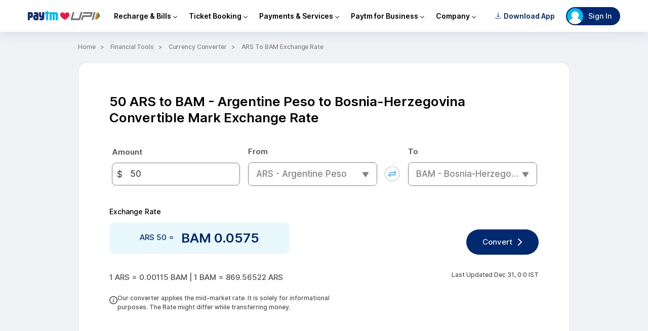

--- FILE ---
content_type: image/svg+xml
request_url: https://offercdn.paytm.com/blog/2022/10/Vector.svg
body_size: -58
content:
<svg width="8" height="14" viewBox="0 0 8 14" fill="none" xmlns="http://www.w3.org/2000/svg">
<path d="M1.27441 12.2509L6.4963 6.94807L1.27441 1.74908" stroke="#002970" stroke-width="2" stroke-linecap="round" stroke-linejoin="round"/>
</svg>


--- FILE ---
content_type: image/svg+xml
request_url: https://pwebassets.paytm.com/commonwebassets/paytmweb/footer/images/paytmLogo.svg
body_size: 9775
content:
<svg width="50" height="50" viewBox="0 0 50 50" fill="none" xmlns="http://www.w3.org/2000/svg">
<g clip-path="url(#clip0_1720_3430)">
<path d="M25.0001 48.9797C38.2437 48.9797 48.9797 38.2437 48.9797 25.0001C48.9797 11.7565 38.2437 1.02051 25.0001 1.02051C11.7565 1.02051 1.02051 11.7565 1.02051 25.0001C1.02051 38.2437 11.7565 48.9797 25.0001 48.9797Z" fill="white" stroke="#00BAF2" stroke-width="2"/>
<path d="M38.6976 14.5671C38.5709 14.2049 38.3348 13.8911 38.0218 13.6691C37.7088 13.4471 37.3346 13.3279 36.9508 13.3281H36.934C36.6845 13.3276 36.4375 13.3779 36.208 13.4758C35.9785 13.5738 35.7714 13.7175 35.5992 13.898C35.4266 13.7179 35.2194 13.5746 34.99 13.4767C34.7606 13.3787 34.5138 13.3282 34.2643 13.3281H34.2475C33.802 13.3289 33.3719 13.4914 33.0371 13.7854V13.6442C33.032 13.5754 33.0011 13.511 32.9506 13.4639C32.9001 13.4168 32.8338 13.3906 32.7647 13.3903H31.524C31.4514 13.3903 31.3817 13.4192 31.3303 13.4706C31.2789 13.522 31.25 13.5917 31.25 13.6644V20.389C31.2518 20.4605 31.2814 20.5285 31.3326 20.5785C31.3838 20.6284 31.4525 20.6563 31.524 20.6563H32.7614C32.8284 20.6574 32.8934 20.6338 32.9442 20.5901C32.995 20.5464 33.028 20.4857 33.0371 20.4193V15.5927C33.0362 15.5764 33.0362 15.5601 33.0371 15.5439C33.046 15.4343 33.0947 15.3318 33.174 15.2556C33.2532 15.1795 33.3576 15.1349 33.4675 15.1303H33.6961C33.791 15.1375 33.8817 15.1726 33.9567 15.2312C34.0103 15.2751 34.0533 15.3306 34.0824 15.3935C34.1115 15.4564 34.126 15.525 34.1248 15.5943V20.3974C34.1239 20.4344 34.1305 20.4712 34.1441 20.5055C34.1578 20.5399 34.1783 20.5712 34.2044 20.5974C34.2305 20.6236 34.2616 20.6443 34.2959 20.6582C34.3301 20.6721 34.3669 20.6789 34.4039 20.6782H35.6412C35.7116 20.6778 35.7792 20.6504 35.8299 20.6015C35.8806 20.5527 35.9105 20.4863 35.9136 20.4159V15.5859C35.9114 15.5096 35.9288 15.434 35.9641 15.3663C35.9994 15.2987 36.0515 15.2411 36.1153 15.1993C36.1833 15.1549 36.2613 15.1283 36.3423 15.1219H36.5675C36.6854 15.128 36.7962 15.18 36.8763 15.2667C36.9564 15.3534 36.9995 15.4679 36.9962 15.5859V20.384C36.9962 20.4567 37.0251 20.5264 37.0765 20.5777C37.1279 20.6291 37.1976 20.658 37.2703 20.658H38.5093C38.582 20.658 38.6517 20.6291 38.703 20.5777C38.7544 20.5264 38.7833 20.4567 38.7833 20.384V15.2228C38.797 15.0008 38.7679 14.7782 38.6976 14.5671V14.5671Z" fill="#00B8F5"/>
<path d="M30.314 13.4004H29.6046V12.2522C29.6048 12.2191 29.5985 12.1864 29.586 12.1558C29.5735 12.1252 29.5551 12.0974 29.5318 12.074C29.5085 12.0505 29.4808 12.0319 29.4503 12.0192C29.4198 12.0065 29.3871 12 29.3541 12H29.3087C28.5219 12.2152 28.6799 13.3046 27.2459 13.3971H27.1063C27.0868 13.3945 27.067 13.3945 27.0475 13.3971C26.9869 13.4108 26.9327 13.4447 26.8939 13.4933C26.8551 13.5419 26.834 13.6022 26.834 13.6644V14.9118C26.834 14.9845 26.8629 15.0542 26.9142 15.1056C26.9656 15.1569 27.0353 15.1858 27.108 15.1858H27.8561V20.4378C27.8561 20.5096 27.8847 20.5784 27.9354 20.6292C27.9862 20.6799 28.055 20.7085 28.1268 20.7085H29.3524C29.424 20.708 29.4926 20.6794 29.5433 20.6287C29.5939 20.578 29.6226 20.5094 29.623 20.4378V15.1858H30.3174C30.3898 15.1854 30.459 15.1563 30.51 15.105C30.5611 15.0536 30.5897 14.9842 30.5897 14.9118V13.6744C30.5897 13.6383 30.5826 13.6025 30.5687 13.5692C30.5548 13.5358 30.5345 13.5055 30.5089 13.4801C30.4832 13.4546 30.4528 13.4345 30.4194 13.4208C30.3859 13.4071 30.3501 13.4002 30.314 13.4004Z" fill="#00B8F5"/>
<path d="M25.8567 13.4006H24.6177C24.5817 13.4006 24.5462 13.4077 24.513 13.4215C24.4799 13.4353 24.4498 13.4555 24.4245 13.481C24.3992 13.5065 24.3791 13.5367 24.3656 13.5699C24.352 13.6032 24.3451 13.6388 24.3453 13.6747V16.2351C24.344 16.3113 24.3128 16.384 24.2584 16.4375C24.204 16.4909 24.1307 16.5209 24.0545 16.5209H23.5367C23.4984 16.5211 23.4605 16.5137 23.4251 16.4992C23.3897 16.4847 23.3576 16.4632 23.3305 16.4362C23.3035 16.4091 23.282 16.377 23.2675 16.3416C23.253 16.3062 23.2456 16.2683 23.2458 16.23V13.6747C23.2458 13.602 23.217 13.5323 23.1656 13.4809C23.1142 13.4295 23.0445 13.4006 22.9718 13.4006H21.7277C21.6551 13.4006 21.5854 13.4295 21.534 13.4809C21.4826 13.5323 21.4537 13.602 21.4537 13.6747V16.4755C21.4435 16.7188 21.4839 16.9616 21.5724 17.1884C21.6609 17.4153 21.7955 17.6213 21.9678 17.7934C22.14 17.9655 22.3462 18.1 22.5731 18.1883C22.8001 18.2766 23.0429 18.3167 23.2862 18.3063C23.2862 18.3063 24.0864 18.3063 24.1116 18.3063C24.1811 18.3155 24.2449 18.3497 24.291 18.4024C24.3372 18.4551 24.3627 18.5228 24.3627 18.5929C24.3627 18.663 24.3372 18.7307 24.291 18.7834C24.2449 18.8362 24.1811 18.8703 24.1116 18.8796H24.0915L22.2775 18.8947C22.2057 18.8951 22.1369 18.9237 22.086 18.9744C22.035 19.025 22.006 19.0936 22.0051 19.1654V20.4027C22.0049 20.4387 22.0118 20.4744 22.0253 20.5077C22.0389 20.541 22.0589 20.5714 22.0842 20.597C22.1095 20.6226 22.1396 20.6429 22.1727 20.6569C22.2059 20.6709 22.2415 20.6782 22.2775 20.6784H24.2949C24.5374 20.6884 24.7793 20.648 25.0054 20.5598C25.2315 20.4715 25.4369 20.3374 25.6086 20.1659C25.7803 19.9944 25.9146 19.7891 26.003 19.5631C26.0914 19.3371 26.132 19.0952 26.1223 18.8527V13.6747C26.1223 13.6034 26.0946 13.535 26.045 13.4838C25.9954 13.4327 25.9279 13.4028 25.8567 13.4006V13.4006Z" fill="#162B75"/>
<path d="M13.9782 13.4004H11.2715C11.2363 13.4002 11.2013 13.4069 11.1687 13.4203C11.1361 13.4336 11.1064 13.4533 11.0814 13.4781C11.0564 13.5029 11.0366 13.5325 11.023 13.565C11.0095 13.5976 11.0025 13.6325 11.0025 13.6677V20.3924C10.9979 20.4635 11.0217 20.5335 11.0687 20.5871C11.1156 20.6407 11.1819 20.6734 11.253 20.6782H12.5139C12.5499 20.6782 12.5855 20.6711 12.6188 20.6573C12.652 20.6436 12.6822 20.6234 12.7077 20.5979C12.7331 20.5725 12.7533 20.5423 12.7671 20.509C12.7808 20.4758 12.7879 20.4401 12.7879 20.4042V18.5213H13.9731C14.1967 18.5318 14.42 18.4955 14.6288 18.4148C14.8375 18.334 15.0271 18.2106 15.1854 18.0523C15.3436 17.894 15.4671 17.7045 15.5478 17.4957C15.6286 17.287 15.6649 17.0637 15.6543 16.8401V15.0849C15.665 14.8616 15.6291 14.6385 15.5488 14.4298C15.4684 14.2211 15.3455 14.0315 15.1878 13.873C15.0301 13.7145 14.841 13.5906 14.6328 13.5092C14.4245 13.4279 14.2016 13.3908 13.9782 13.4004V13.4004ZM13.8723 15.67V16.4332C13.8723 16.5101 13.8419 16.5838 13.7877 16.6383C13.7335 16.6928 13.66 16.7236 13.5831 16.7241H12.793V15.1925H13.5797C13.6181 15.1921 13.6562 15.1993 13.6918 15.2137C13.7274 15.2282 13.7598 15.2495 13.787 15.2766C13.8142 15.3037 13.8358 15.3359 13.8504 15.3714C13.8651 15.4069 13.8725 15.445 13.8723 15.4834V15.67Z" fill="#162B75"/>
<path d="M18.8122 13.4071H17.0924C17.0575 13.406 17.0227 13.4118 16.9901 13.4241C16.9574 13.4364 16.9275 13.455 16.902 13.4789C16.8766 13.5028 16.8561 13.5315 16.8417 13.5633C16.8274 13.5951 16.8194 13.6295 16.8183 13.6643V14.8243C16.8194 14.8614 16.8278 14.8978 16.843 14.9316C16.8583 14.9653 16.88 14.9957 16.9071 15.0211C16.9341 15.0464 16.9659 15.0661 17.0006 15.0791C17.0353 15.0921 17.0722 15.098 17.1092 15.0967H18.7483C18.813 15.1051 18.8729 15.1356 18.9176 15.1831C18.9623 15.2306 18.9893 15.2922 18.9938 15.3573V15.5254C18.9879 15.5888 18.9602 15.6483 18.9155 15.6937C18.8708 15.739 18.8117 15.7675 18.7483 15.7742H17.943C16.8654 15.7742 16.0938 16.4887 16.0938 17.494V18.9348C16.0938 19.9435 16.7528 20.6462 17.8237 20.6462H20.0731C20.2587 20.6526 20.4394 20.5856 20.5759 20.4598C20.7125 20.3339 20.794 20.1593 20.8027 19.9738V15.2665C20.8027 14.1216 20.216 13.4071 18.8122 13.4071ZM19.0089 18.5767V18.7701C19.0097 18.7852 19.0097 18.8003 19.0089 18.8154C19.0058 18.8291 19.0018 18.8426 18.9971 18.8558V18.8558C18.976 18.9115 18.9382 18.9594 18.8888 18.9928C18.8395 19.0262 18.781 19.0435 18.7214 19.0424H18.2019C18.1647 19.044 18.1275 19.0382 18.0925 19.0253C18.0576 19.0124 18.0255 18.9928 17.9981 18.9675C17.9708 18.9422 17.9487 18.9117 17.9332 18.8778C17.9177 18.8439 17.909 18.8073 17.9077 18.7701V17.9059V17.7109C17.9112 17.6364 17.9439 17.5663 17.9986 17.5157C18.0533 17.4651 18.1257 17.438 18.2003 17.4402H18.7147C18.7895 17.438 18.8622 17.4653 18.9169 17.5163C18.9717 17.5673 19.0042 17.6378 19.0072 17.7126L19.0089 18.5767Z" fill="#162B75"/>
<path d="M32.2691 38.016H30.7812L32.8508 30.5449H34.3386L32.2691 38.016Z" fill="#231F20"/>
<path d="M31.4982 30.7822C31.4426 30.7092 31.3697 30.6513 31.286 30.6137C31.2023 30.5761 31.1106 30.5601 31.0191 30.567H22.8402L22.435 32.0313H29.8759L29.4438 33.5965H23.4891H22.003L20.7656 38.0482H22.2551L23.084 35.0557H29.775C29.9902 35.0536 30.1983 34.9783 30.3651 34.8422C30.5423 34.712 30.6707 34.5261 30.7299 34.3143L31.5587 31.3219C31.5914 31.2334 31.6029 31.1386 31.5924 31.0449C31.5819 30.9512 31.5496 30.8612 31.4982 30.7822V30.7822Z" fill="#231F20"/>
<path d="M19.9011 37.5503C19.8617 37.6949 19.7758 37.8226 19.6568 37.9138C19.5377 38.0049 19.392 38.0544 19.2421 38.0546H11.5675C11.478 38.0607 11.3884 38.0444 11.3068 38.0071C11.2252 37.9698 11.1542 37.9128 11.1002 37.8411C11.0486 37.7641 11.0159 37.6761 11.0045 37.5841C10.9931 37.4922 11.0034 37.3988 11.0346 37.3116L12.9074 30.5701H14.3969L12.7242 36.592H18.6789L20.36 30.5701H21.8411L19.9011 37.5503Z" fill="#231F20"/>
<path d="M36.9085 30.5583L38.7931 34.304L34.834 38.0496L36.9085 30.5583Z" fill="#008C44"/>
<path d="M35.5877 30.5583L37.4689 34.304L33.5098 38.0496L35.5877 30.5583Z" fill="#F47920"/>
<path d="M11.001 24.6792H20.2911V25.9081H11.001V24.6792Z" fill="#00B8F5"/>
<path d="M11.001 25.9082H20.2911V27.1371H11.001V25.9082Z" fill="#162B75"/>
<path d="M29.4961 24.6792H38.7863V25.9081H29.4961V24.6792Z" fill="#00B8F5"/>
<path d="M29.4961 25.9082H38.7863V27.1371H29.4961V25.9082Z" fill="#162B75"/>
<path fill-rule="evenodd" clip-rule="evenodd" d="M24.8459 22.9619C24.0231 22.1214 22.689 22.1214 21.8661 22.9619C21.0433 23.8025 21.0433 25.1652 21.8661 26.0057L24.585 28.783C24.7575 28.9592 25.0371 28.9592 25.2095 28.783L27.9284 26.0057C28.7512 25.1652 28.7512 23.8025 27.9284 22.9619C27.1055 22.1214 25.7715 22.1214 24.9486 22.9619L24.8973 23.0144L24.8459 22.9619Z" fill="#FD5154"/>
</g>
<defs>
<clipPath id="clip0_1720_3430">
<rect width="50" height="50" fill="white"/>
</clipPath>
</defs>
</svg>


--- FILE ---
content_type: image/svg+xml
request_url: https://pwebassets.paytm.com/commonwebassets/paytmweb/header/images/cross.svg
body_size: 96
content:
<svg width="23" height="23" viewBox="0 0 23 23" fill="none" xmlns="http://www.w3.org/2000/svg">
<rect x="6.5498" y="5.84277" width="15" height="1" transform="rotate(45 6.5498 5.84277)" fill="black"/>
<rect x="16.4492" y="5.84277" width="1" height="15" transform="rotate(45 16.4492 5.84277)" fill="black"/>
</svg>


--- FILE ---
content_type: image/svg+xml
request_url: https://offercdn.paytm.com/blog/2022/10/rectangle-17540.svg
body_size: -45
content:
<svg width="10" height="16" viewBox="0 0 10 16" fill="none" xmlns="http://www.w3.org/2000/svg">
<path d="M1.36396 1.79518L7.72792 8.04785L1.36396 14.3005" stroke="#00BAF2" stroke-width="2" stroke-linecap="round"/>
</svg>


--- FILE ---
content_type: text/javascript
request_url: https://www.gstatic.com/charts/51/js/jsapi_compiled_controls_module.js
body_size: 24305
content:
var gvjs_YN="Invalid state: should be an array of values.",gvjs_ZN="No valid DataTable received from draw()",gvjs__N="Start and end points must be 2D",gvjs_0N="goog-combobox-active",gvjs_1N="goog-flat-button",gvjs_2N="goog-link-button",gvjs_3N="aside",gvjs_4N="belowStacked",gvjs_5N="blockIncrement",gvjs_6N="google-visualization-controls-rangefilter",gvjs_7N="placeholder",gvjs_8N="rangechange",gvjs_9N="uichange",gvjs_$N="useFormattedValue",gvjs_aO="yy/MM/dd hh:mma";
gvjs_iL.prototype.pZ=gvjs_V(71,function(){return this.ab});gvjs__C.prototype.pq=gvjs_V(58,function(a){this.bB=a});gvjs_1E.prototype.pq=gvjs_V(57,function(a){this.bB=a});gvjs_rB.prototype.xA=gvjs_V(53,function(){});gvjs_PB.prototype.xA=gvjs_V(52,function(a,b){a.setAttribute("y",b)});gvjs_TB.prototype.xA=gvjs_V(51,function(a,b){a.style.top=this.Ub(b)});gvjs_rB.prototype.tA=gvjs_V(50,function(){});gvjs_PB.prototype.tA=gvjs_V(49,function(a,b){a.setAttribute("x",b)});
gvjs_TB.prototype.tA=gvjs_V(48,function(a,b){a.style.left=this.Ub(b)});gvjs_F.prototype.fh=gvjs_V(11,function(){return this.xf});function gvjs_bO(a){return new gvjs_z(a.offsetLeft,a.offsetTop)}function gvjs_cO(a){for(var b=0,c=arguments.length;b<c;++b){var d=arguments[b];gvjs_ne(d)?gvjs_cO.apply(null,d):gvjs_E(d)}}function gvjs_dO(a){gvjs_F.call(this);this.ma=a;this.ea=new gvjs_KA(this)}gvjs_t(gvjs_dO,gvjs_F);gvjs_=gvjs_dO.prototype;gvjs_.M=function(){this.clear();gvjs_dO.G.M.call(this)};
gvjs_.clear=function(){this.ea.removeAll();gvjs_E(this.ea);gvjs_hh(this.ma)};gvjs_.getContainer=function(){return this.ma};gvjs_.addEventListener=function(a,b,c,d,e){e?gvjs_LA(this.ea,a,b,c,d,e):this.ea.o(a,b,c,d)};gvjs_.draw=function(){};gvjs_.getState=function(){return{}};function gvjs_eO(a){gvjs_Qn.call(this,a);this.q9=[];this.Tv=this.K=this.R5=this.$L=this.Rc=this.m=this.su=this.ra=null}gvjs_o(gvjs_eO,gvjs_Qn);gvjs_=gvjs_eO.prototype;gvjs_.M=function(){this.clear();gvjs_Qn.prototype.M.call(this)};
gvjs_.clear=function(){this.He()};gvjs_.He=function(){this.$L&&(gvjs_ui(this.$L),gvjs_E(this.$L),this.$L=null);gvjs_E(this.Rc);this.Rc=null;gvjs_hh(this.container)};gvjs_.mb=function(){return this.ra};gvjs_.Zc=function(){return this.m};gvjs_.og=function(){return{}};gvjs_.Xl=function(a,b){return gvjs_my(b,"ui",{})};gvjs_.vv=function(){return""};gvjs_.zfa=function(a){this.q9=a};gvjs_.nP=function(){return this.q9};gvjs_.Mt=function(){};
gvjs_.getState=function(){return this.K?gvjs_Li(gvjs_Ii(this.K)):null};gvjs_.draw=function(a,b,c){gvjs_Kk(a);this.ra=a;this.su=b||{};this.R5=c||{};gvjs_Zg(this.Hg,this.D9,this)};gvjs_.Rd=function(){};
gvjs_.D9=function(){if(this.ra){this.K=this.R5||{};if(!gvjs_r(this.K))throw Error("Control state must be an object.");this.Tv=this.Tv||this.K;this.m=new gvjs_Aj([this.su,this.og()||{}]);this.Mt(this.ra,this.m,this.K);if(!this.Rc){var a=this.m.fa("ui.type",this.vv());a=typeof a===gvjs_d?new a(this.container):(a=gvjs_Gm(a))?new a(this.container):null;this.Rc=a;if(!this.Rc)throw Error("Invalid UI instance.");this.$L=gvjs_oi(this.Rc,gvjs_9N,this.Bya.bind(this))}this.Rc.draw(this.K,this.Xl(this.ra,this.m));
this.K=this.Rc.getState();gvjs_I(this,gvjs_i,null)}};gvjs_.Bya=function(a){this.K=this.Rc.getState();gvjs_I(this,gvjs_Hd,a)};gvjs_.Gw=function(){gvjs_Zg(this.Hg,this.Gva,this)};gvjs_.Gva=function(){this.Tv&&(this.R5=this.Tv,this.D9())};
function gvjs_bia(a){if(a.altKey&&!a.ctrlKey||a.metaKey||112<=a.keyCode&&123>=a.keyCode)return!1;if(gvjs_$A(a.keyCode))return!0;switch(a.keyCode){case 18:case 20:case 93:case 17:case 40:case 35:case 27:case 36:case 45:case 37:case 224:case 91:case 144:case 12:case 34:case 33:case 19:case 255:case 44:case 39:case 145:case 16:case 38:case 252:case 224:case 92:return!1;case 0:return!gvjs_sg;default:return 166>a.keyCode||183<a.keyCode}}
function gvjs_fO(a,b){var c=gvjs_Iy(a,b);if(0<=c)return b;c=-(c+1);if(0==c)return a[0];if(c==a.length)return gvjs_Ae(a);var d=a[c-1];a=a[c];return Math.abs(b-d)<=Math.abs(b-a)?d:a}var gvjs_gO={};function gvjs_hO(){gvjs_0E.call(this);this.cr=[]}gvjs_t(gvjs_hO,gvjs_0E);gvjs_hO.prototype.add=function(a){gvjs_He(this.cr,a)||(this.cr.push(a),gvjs_G(a,gvjs_vu,this.yda,!1,this))};gvjs_hO.prototype.remove=function(a){gvjs_Ie(this.cr,a)&&gvjs_ji(a,gvjs_vu,this.yda,!1,this)};
gvjs_hO.prototype.M=function(){this.cr.forEach(function(a){a.pa()});this.cr.length=0;gvjs_hO.G.M.call(this)};function gvjs_iO(){gvjs_hO.call(this);this.IY=0}gvjs_t(gvjs_iO,gvjs_hO);gvjs_iO.prototype.play=function(a){if(0==this.cr.length)return!1;if(a||this.Ef())this.IY=0,this.jK();else if(this.So())return!1;this.Jh("play");-1==this.K&&this.Jh("resume");var b=-1==this.K&&!a;this.startTime=gvjs_se();this.endTime=null;this.K=1;this.cr.forEach(function(c){b&&-1!=c.K||c.play(a)});return!0};
gvjs_iO.prototype.pause=function(){this.So()&&(this.cr.forEach(function(a){a.So()&&a.pause()}),this.K=-1,this.Jh("pause"))};gvjs_iO.prototype.stop=function(a){this.cr.forEach(function(b){b.Ef()||b.stop(a)});this.K=0;this.endTime=gvjs_se();this.Jh(gvjs__p);this.Xz()};gvjs_iO.prototype.yda=function(){this.IY++;this.IY==this.cr.length&&(this.endTime=gvjs_se(),this.K=0,this.Jh(gvjs_vu),this.Xz())};function gvjs_jO(a,b,c,d,e){gvjs_1E.call(this,b,c,d,e);this.element=a}gvjs_t(gvjs_jO,gvjs_1E);gvjs_=gvjs_jO.prototype;
gvjs_.aB=gvjs_ke;gvjs_.gh=function(){void 0===this.gr&&(this.gr=gvjs_Gz(this.element));return this.gr};gvjs_.M1=function(){this.aB();gvjs_jO.G.M1.call(this)};gvjs_.Xz=function(){this.aB();gvjs_jO.G.Xz.call(this)};gvjs_.jK=function(){this.aB();gvjs_jO.G.jK.call(this)};function gvjs_kO(a,b,c,d,e){if(2!=b.length||2!=c.length)throw Error(gvjs__N);gvjs_jO.call(this,a,b,c,d,e)}gvjs_t(gvjs_kO,gvjs_jO);
gvjs_kO.prototype.aB=function(){var a=this.bB&&this.gh()?gvjs_j:gvjs_$c;this.element.style[a]=Math.round(this.coords[0])+gvjs_T;this.element.style.top=Math.round(this.coords[1])+gvjs_T};function gvjs_lO(a,b,c,d,e){gvjs_jO.call(this,a,[b],[c],d,e)}gvjs_t(gvjs_lO,gvjs_jO);gvjs_lO.prototype.aB=function(){this.element.style.width=Math.round(this.coords[0])+gvjs_T};function gvjs_mO(a,b,c,d,e){gvjs_jO.call(this,a,[b],[c],d,e)}gvjs_t(gvjs_mO,gvjs_jO);
gvjs_mO.prototype.aB=function(){this.element.style.height=Math.round(this.coords[0])+gvjs_T};function gvjs_nO(){gvjs_H.call(this)}gvjs_t(gvjs_nO,gvjs_H);gvjs_=gvjs_nO.prototype;gvjs_.$d=0;gvjs_.$o=0;gvjs_.pn=100;gvjs_.Ll=0;gvjs_.sj=1;gvjs_.Wk=!1;gvjs_.Nz=!1;gvjs_.Wa=function(a){a=gvjs_oO(this,a);this.$d!=a&&(this.$d=a+this.Ll>this.pn?this.pn-this.Ll:a<this.$o?this.$o:a,this.Wk||this.Nz||this.dispatchEvent(gvjs_Kt))};gvjs_.getValue=function(){return gvjs_oO(this,this.$d)};
gvjs_.rT=function(a){a=gvjs_oO(this,a);this.Ll!=a&&(this.Ll=0>a?0:this.$d+a>this.pn?this.pn-this.$d:a,this.Wk||this.Nz||this.dispatchEvent(gvjs_Kt))};gvjs_.Tl=function(){var a=this.Ll;return null==this.sj?a:Math.round(a/this.sj)*this.sj};gvjs_.Ow=function(a){if(this.$o!=a){var b=this.Wk;this.Wk=!0;this.$o=a;a+this.Ll>this.pn&&(this.Ll=this.pn-this.$o);a>this.$d&&this.Wa(a);a>this.pn&&(this.Ll=0,this.bu(a),this.Wa(a));(this.Wk=b)||this.Nz||this.dispatchEvent(gvjs_Kt)}};
gvjs_.lf=function(){return gvjs_oO(this,this.$o)};gvjs_.bu=function(a){a=gvjs_oO(this,a);if(this.pn!=a){var b=this.Wk;this.Wk=!0;this.pn=a;a<this.$d+this.Ll&&this.Wa(a-this.Ll);a<this.$o&&(this.Ll=0,this.Ow(a),this.Wa(this.pn));a<this.$o+this.Ll&&(this.Ll=this.pn-this.$o);(this.Wk=b)||this.Nz||this.dispatchEvent(gvjs_Kt)}};gvjs_.kf=function(){return gvjs_oO(this,this.pn)};gvjs_.vI=function(){return this.sj};
gvjs_.ET=function(a){this.sj!=a&&(this.sj=a,a=this.Wk,this.Wk=!0,this.bu(this.kf()),this.rT(this.Tl()),this.Wa(this.getValue()),(this.Wk=a)||this.Nz||this.dispatchEvent(gvjs_Kt))};function gvjs_oO(a,b){return null==a.sj?b:a.$o+Math.round((b-a.$o)/a.sj)*a.sj}function gvjs_pO(a,b){gvjs_MC.call(this,a);this.T6=null;this.Qe=new gvjs_nO;this.Bsa=b||gvjs_ye;this.ioa=!0;gvjs_G(this.Qe,gvjs_Kt,this.zaa,!1,this)}gvjs_t(gvjs_pO,gvjs_MC);gvjs_=gvjs_pO.prototype;gvjs_.tb=gvjs_S;gvjs_.uQ=!1;gvjs_.j1=!1;
gvjs_.Dm=10;gvjs_.vR=0;gvjs_.Gba=!0;gvjs_.bda=0;gvjs_.aja=1E3;gvjs_.kg=!0;gvjs_.Ml=!1;gvjs_.J=function(){gvjs_pO.G.J.call(this);var a=this.wa().J(gvjs_b,this.sa(this.tb));this.vf(a)};
gvjs_.vf=function(a){gvjs_pO.G.vf.call(this,a);gvjs_VC(a,this.sa(this.tb));a=this.j();var b=this.wa().J(gvjs_b,"google-visualization-controls-slider-handle");gvjs_VB(b,gvjs_Bt);this.mC=b;a.appendChild(this.mC);this.Nd=gvjs_qO(this);a.appendChild(this.Nd);this.aj=gvjs_qO(this);a.appendChild(this.aj);a=this.j();gvjs_VB(a,"slider");gvjs_rO(this)};
gvjs_.Nb=function(){gvjs_pO.G.Nb.call(this);this.xm=new gvjs__C(this.Nd);this.qq=new gvjs__C(this.aj);this.xm.pq(this.Ml);this.qq.pq(this.Ml);this.xm.ky=this.qq.ky=gvjs_ke;this.Gf=new gvjs_uD(this.j());gvjs_sO(this,!0);this.j().tabIndex=0;gvjs_tO(this)};
function gvjs_sO(a,b){b?(a.hc().o(a.xm,gvjs_nt,a.JP).o(a.qq,gvjs_nt,a.JP).o(a.xm,[gvjs_2,gvjs_R],a.Jv).o(a.qq,[gvjs_2,gvjs_R],a.Jv).o(a.Gf,gvjs_kv,a.gn).o(a.j(),gvjs_Wt,a.NP).o(a.j(),gvjs_gd,a.NP),a.Gba&&gvjs_uO(a,!0)):(a.hc().Ab(a.xm,gvjs_nt,a.JP).Ab(a.qq,gvjs_nt,a.JP).Ab(a.xm,[gvjs_2,gvjs_R],a.Jv).Ab(a.qq,[gvjs_2,gvjs_R],a.Jv).Ab(a.Gf,gvjs_kv,a.gn).Ab(a.j(),gvjs_Wt,a.NP).Ab(a.j(),gvjs_gd,a.NP),a.Gba&&gvjs_uO(a,!1))}gvjs_.Le=function(){gvjs_pO.G.Le.call(this);gvjs_cO(this.xm,this.qq,this.Gf,this.qn)};
gvjs_.JP=function(a){var b=a.eY==this.xm?this.Nd:this.aj;if(this.tb==gvjs_U){var c=this.j().clientHeight-b.offsetHeight;c=(c-a.top)/c*(this.kf()-this.lf())+this.lf()}else c=this.j().clientWidth-b.offsetWidth,c=a.left/c*(this.kf()-this.lf())+this.lf();c=a.eY==this.xm?Math.min(Math.max(c,this.lf()),this.getValue()+this.Tl()):Math.min(Math.max(c,this.getValue()),this.kf());gvjs_vO(this,b,c)};
gvjs_.Jv=function(a){var b=a.type==gvjs_2;gvjs_ZC(this.j(),"goog-slider-dragging",b);gvjs_ZC(a.target.SC,"goog-slider-thumb-dragging",b);a=a.eY==this.xm;b?(this.dispatchEvent("e"),this.dispatchEvent(a?"a":"c")):(this.dispatchEvent("f"),this.dispatchEvent(a?"b":"d"))};
gvjs_.gn=function(a){var b=!0;switch(a.keyCode){case 36:gvjs_wO(this,this.lf());break;case 35:gvjs_wO(this,this.kf());break;case 33:gvjs_xO(this,this.Dm);break;case 34:gvjs_xO(this,-this.Dm);break;case 37:var c=this.Ml&&this.gh()?1:-1;gvjs_xO(this,a.shiftKey?c*this.Dm:c*this.ZA);break;case 40:gvjs_xO(this,a.shiftKey?-this.Dm:-this.ZA);break;case 39:c=this.Ml&&this.gh()?-1:1;gvjs_xO(this,a.shiftKey?c*this.Dm:c*this.ZA);break;case 38:gvjs_xO(this,a.shiftKey?this.Dm:this.ZA);break;default:b=!1}b&&a.preventDefault()};
gvjs_.NP=function(a){this.ioa&&this.j().focus&&this.j().focus();var b=a.target;gvjs_rh(this.Nd,b)||gvjs_rh(this.aj,b)||(b=a.type==gvjs_Wt,b&&Date.now()<this.bda+this.aja||(b||(this.bda=Date.now()),this.j1?gvjs_wO(this,gvjs_yO(this,a)):(this.O4(a),this.On=gvjs_zO(this,gvjs_yO(this,a)),this.lba=this.tb==gvjs_U?this.Bz<this.On.offsetTop:this.Bz>gvjs_AO(this,this.On)+this.On.offsetWidth,a=gvjs_5g(this.j()),this.hc().o(a,gvjs_md,this.M4,!0).o(this.j(),gvjs_jd,this.O4),this.Sv||(this.Sv=new gvjs_IA(200),
this.hc().o(this.Sv,gvjs_dx,this.Faa)),this.Faa(),this.Sv.start())))};gvjs_.vaa=function(a){gvjs_xO(this,(0<a.detail?-1:1)*this.ZA);a.preventDefault()};
gvjs_.Faa=function(){var a;if(this.tb==gvjs_U){var b=this.Bz,c=this.On.offsetTop;this.lba?b<c&&(a=gvjs_BO(this,this.On)+this.Dm):b>c+this.On.offsetHeight&&(a=gvjs_BO(this,this.On)-this.Dm)}else b=this.Bz,c=gvjs_AO(this,this.On),this.lba?b>c+this.On.offsetWidth&&(a=gvjs_BO(this,this.On)+this.Dm):b<c&&(a=gvjs_BO(this,this.On)-this.Dm);void 0!==a&&gvjs_vO(this,this.On,a)};gvjs_.M4=function(){this.Sv&&this.Sv.stop();var a=gvjs_5g(this.j());this.hc().Ab(a,gvjs_md,this.M4,!0).Ab(this.j(),gvjs_jd,this.O4)};
function gvjs_CO(a,b){b=gvjs_Az(b,a.j());return a.tb==gvjs_U?b.y:a.Ml&&a.gh()?a.j().clientWidth-b.x:b.x}gvjs_.O4=function(a){this.Bz=gvjs_CO(this,a)};function gvjs_yO(a,b){var c=a.lf(),d=a.kf();if(a.tb==gvjs_U){var e=a.Nd.offsetHeight,f=a.j().clientHeight-e;a=gvjs_CO(a,b)-e/2;return(d-c)*(f-a)/f+c}e=a.Nd.offsetWidth;f=a.j().clientWidth-e;a=gvjs_CO(a,b)-e/2;return(d-c)*a/f+c}
function gvjs_BO(a,b){if(b==a.Nd)return a.Qe.getValue();if(b==a.aj)return a.Qe.getValue()+a.Qe.Tl();throw Error("Illegal thumb element. Neither minThumb nor maxThumb");}function gvjs_xO(a,b){Math.abs(b)<a.vI()&&(b=gvjs_$y(b)*a.vI());var c=gvjs_BO(a,a.Nd)+b;b=gvjs_BO(a,a.aj)+b;c=gvjs_0g(c,a.lf(),a.kf()-a.vR);b=gvjs_0g(b,a.lf()+a.vR,a.kf());gvjs_DO(a,c,b-c)}
function gvjs_vO(a,b,c){var d=gvjs_oO(a.Qe,c);c=b==a.Nd?d:a.Qe.getValue();b=b==a.aj?d:a.Qe.getValue()+a.Qe.Tl();c>=a.lf()&&b>=c+a.vR&&a.kf()>=b&&gvjs_DO(a,c,b-c)}function gvjs_DO(a,b,c){a.lf()<=b&&b<=a.kf()-c&&a.vR<=c&&c<=a.kf()-b&&(b!=a.getValue()||c!=a.Tl())&&(a.Qe.Nz=!0,a.Qe.rT(0),a.Qe.Wa(b),a.Qe.rT(c),a.Qe.Nz=!1,a.zaa(null))}gvjs_.lf=function(){return this.Qe.lf()};gvjs_.Ow=function(a){this.Qe.Ow(a)};gvjs_.kf=function(){return this.Qe.kf()};gvjs_.bu=function(a){this.Qe.bu(a)};
function gvjs_zO(a,b){return b<=a.Qe.getValue()+a.Qe.Tl()/2?a.Nd:a.aj}gvjs_.zaa=function(){gvjs_tO(this);gvjs_rO(this);this.dispatchEvent(gvjs_Kt)};
function gvjs_tO(a){if(a.Nd&&!a.uQ){var b=gvjs_EO(a,gvjs_BO(a,a.Nd)),c=gvjs_EO(a,gvjs_BO(a,a.aj));if(a.tb==gvjs_U)a.Nd.style.top=b.y+gvjs_T,a.aj.style.top=c.y+gvjs_T,a.tg&&(b=gvjs_FO(c.y,b.y,a.Nd.offsetHeight),a.tg.style.top=b.offset+gvjs_T,a.tg.style.height=b.size+gvjs_T);else{var d=a.Ml&&a.gh()?gvjs_j:gvjs_$c;a.Nd.style[d]=b.x+gvjs_T;a.aj.style[d]=c.x+gvjs_T;a.tg&&(b=gvjs_FO(b.x,c.x,a.Nd.offsetWidth),a.tg.style[d]=b.offset+gvjs_T,a.tg.style.width=b.size+gvjs_T)}}}
function gvjs_FO(a,b,c){var d=Math.ceil(c/2);return{offset:a+d,size:Math.max(b-a+c-2*d,0)}}function gvjs_EO(a,b){var c=new gvjs_z;if(a.Nd){var d=a.lf(),e=a.kf();b=b==d&&d==e?0:(b-d)/(e-d);a.tb==gvjs_U?(d=a.Nd.offsetHeight,d=a.j().clientHeight-d,b=Math.round(b*d),c.x=a.j1?0:gvjs_AO(a,a.Nd),c.y=d-b):(d=a.j().clientWidth-a.Nd.offsetWidth,c.x=Math.round(b*d),c.y=a.j1?0:a.Nd.offsetTop)}return c}
function gvjs_wO(a,b){b=gvjs_0g(b,a.lf(),a.kf());a.uQ&&(a.tH.stop(!0),a.tH.pa());var c=new gvjs_iO,d=gvjs_zO(a,b),e=a.getValue(),f=a.Tl(),g=gvjs_BO(a,d),h=gvjs_EO(a,g);var k=a.vI();Math.abs(b-g)<k&&(b=gvjs_0g(g+(b>g?k:-k),a.lf(),a.kf()));gvjs_vO(a,d,b);g=gvjs_EO(a,gvjs_BO(a,d));k=a.tb==gvjs_U?[gvjs_AO(a,d),g.y]:[g.x,d.offsetTop];h=new gvjs_kO(d,[h.x,h.y],k,100);h.pq(a.Ml);c.add(h);a.tg&&gvjs_cia(a,d,e,f,g,c);a.T6&&a.T6.yCa(e,b,100).forEach(function(l){c.add(l)});a.tH=c;a.hc().o(c,gvjs_R,a.Lna);a.uQ=
!0;c.play(!1)}
function gvjs_cia(a,b,c,d,e,f){var g=gvjs_EO(a,c),h=gvjs_EO(a,c+d);c=g;d=h;b==a.Nd?c=e:d=e;a.tb==gvjs_U?(b=gvjs_FO(h.y,g.y,a.Nd.offsetHeight),g=gvjs_FO(d.y,c.y,a.Nd.offsetHeight),e=new gvjs_kO(a.tg,[gvjs_AO(a,a.tg),b.offset],[gvjs_AO(a,a.tg),g.offset],100),b=new gvjs_mO(a.tg,b.size,g.size,100),e.pq(a.Ml),b.pq(a.Ml),f.add(e),f.add(b)):(b=gvjs_FO(g.x,h.x,a.Nd.offsetWidth),g=gvjs_FO(c.x,d.x,a.Nd.offsetWidth),e=new gvjs_kO(a.tg,[b.offset,a.tg.offsetTop],[g.offset,a.tg.offsetTop],100),b=new gvjs_lO(a.tg,
b.size,g.size,100),e.pq(a.Ml),b.pq(a.Ml),f.add(e),f.add(b))}gvjs_.Lna=function(){this.uQ=!1;this.dispatchEvent("g")};gvjs_.setOrientation=function(a){if(this.tb!=a){var b=this.sa(this.tb),c=this.sa(a);this.tb=a;this.j()&&(a=this.j(),gvjs_UC(a,b)&&(gvjs_XC(a,b),gvjs_VC(a,c)),b=this.Ml&&this.gh()?gvjs_j:gvjs_$c,this.Nd.style[b]=this.Nd.style.top="",this.aj.style[b]=this.aj.style.top="",this.tg&&(this.tg.style[b]=this.tg.style.top="",this.tg.style.width=this.tg.style.height=""),gvjs_tO(this))}};
gvjs_.vi=function(){return this.tb};gvjs_.M=function(){gvjs_pO.G.M.call(this);this.Sv&&this.Sv.pa();delete this.Sv;this.tH&&this.tH.pa();delete this.tH;delete this.Nd;delete this.aj;this.tg&&delete this.tg;this.Qe.pa();delete this.Qe;this.Gf&&(this.Gf.pa(),delete this.Gf);this.qn&&(this.qn.pa(),delete this.qn);this.xm&&(this.xm.pa(),delete this.xm);this.qq&&(this.qq.pa(),delete this.qq)};gvjs_.ZA=1;gvjs_.vI=function(){return this.Qe.vI()};gvjs_.ET=function(a){this.Qe.ET(a)};gvjs_.getValue=function(){return this.Qe.getValue()};
gvjs_.Wa=function(a){gvjs_vO(this,this.Nd,a)};gvjs_.Tl=function(){return this.Qe.Tl()};gvjs_.rT=function(a){gvjs_vO(this,this.aj,this.Qe.getValue()+a)};gvjs_.setVisible=function(a){gvjs_6(this.j(),a);a&&gvjs_tO(this)};function gvjs_rO(a){var b=a.j();b&&(gvjs_WB(b,"valuemin",a.lf()),gvjs_WB(b,"valuemax",a.kf()),gvjs_WB(b,"valuenow",a.getValue()),gvjs_WB(b,"valuetext",a.Bsa(a.getValue())||""))}
function gvjs_uO(a,b){b?(a.qn||(a.qn=new gvjs_TE(a.j())),a.hc().o(a.qn,gvjs_Wv,a.vaa,{passive:!1})):a.hc().Ab(a.qn,gvjs_Wv,a.vaa,{passive:!1})}gvjs_.Gb=function(a){this.kg!=a&&this.dispatchEvent(a?gvjs_qu:gvjs_ju)&&(this.kg=a,gvjs_sO(this,a),a||this.M4(),gvjs_ZC(this.j(),"goog-slider-disabled",!a))};gvjs_.isEnabled=function(){return this.kg};function gvjs_AO(a,b){return a.Ml?gvjs_3A(b):b.offsetLeft}var gvjs_dia={MM:gvjs_U,IM:gvjs_S};
function gvjs_GO(a){gvjs_eO.call(this,a);this.GT=[]}gvjs_o(gvjs_GO,gvjs_eO);gvjs_GO.prototype.Mt=function(){this.clear();this.GT=this.Zc().fa("setters")||[]};gvjs_GO.prototype.apply=function(){return this.UV(this.mb(),this.Zc(),this.getState())};gvjs_GO.prototype.UV=function(a,b,c){gvjs_u(this.nP(),function(d){gvjs_u(this.GT,function(e){d.setProperty(e.output,c[e.input])},this)},this);return a};function gvjs_HO(a){gvjs_GO.call(this,a);this.Cb=this.Xa=null}gvjs_o(gvjs_HO,gvjs_GO);gvjs_HO.prototype.Xl=function(a,b){a=gvjs_GO.prototype.Xl.call(this,a,b);a.minValue=this.Xa;a.maxValue=this.Cb;null==a.label&&(a.label="");return a};gvjs_HO.prototype.Mt=function(a,b,c){this.Xa=gvjs_L(b,gvjs_ed);this.Cb=gvjs_L(b,gvjs_cd);this.GT=[{input:"lowValue",bg:gvjs_J(b,"lowKey")},{input:"highValue",bg:gvjs_J(b,"highKey")}];this.mM(c)};
gvjs_HO.prototype.mM=function(a){if(a.lowThumbAtMinimum)a.lowValue=this.Xa;else{var b=gvjs_jg(String(a.lowValue));isNaN(b)&&(b=Number.NEGATIVE_INFINITY);a.lowValue=gvjs_0g(b,this.Xa,this.Cb)}a.highThumbAtMaximum?a.highValue=this.Cb:(b=gvjs_jg(String(a.highValue)),isNaN(b)&&(b=Number.POSITIVE_INFINITY),a.highValue=gvjs_0g(b,this.Xa,this.Cb))};function gvjs_IO(a){gvjs_eO.call(this,a)}gvjs_o(gvjs_IO,gvjs_eO);gvjs_IO.prototype.xB=function(){return this.apply()};gvjs_IO.prototype.apply=function(){if(!this.mb())throw Error(gvjs_ZN);return this.pG(this.mb(),this.Zc(),this.getState())};gvjs_IO.prototype.pG=function(a){return new gvjs_N(a)};function gvjs_JO(a){gvjs_eO.call(this,a);this.ye=-1;this.Cb=this.Xa=this.sq=null}gvjs_o(gvjs_JO,gvjs_IO);gvjs_JO.prototype.yT=function(a){this.Xa=a};gvjs_JO.prototype.xT=function(a){this.Cb=a};function gvjs_KO(a,b){if(b.lowThumbAtMinimum)b.lowValue=a.Xa;else{var c=a.U5(b.lowValue);isNaN(c)&&(c=Number.NEGATIVE_INFINITY);b.lowValue=gvjs_0g(c,a.Xa,a.Cb)}b.highThumbAtMaximum?b.highValue=a.Cb:(c=a.U5(b.highValue),isNaN(c)&&(c=Number.POSITIVE_INFINITY),b.highValue=gvjs_0g(c,a.Xa,a.Cb))}
gvjs_JO.prototype.pG=function(a,b,c){a=new gvjs_N(a);b={column:this.ye,test:this.rZ(b,c.lowValue.valueOf(),c.highValue.valueOf())};a.pp(a.at([b]));return a};gvjs_JO.prototype.rZ=function(a,b,c){return function(d){return b<=d&&c>=d}};function gvjs_LO(a){gvjs_pO.call(this,a)}gvjs_o(gvjs_LO,gvjs_pO);gvjs_LO.prototype.sa=function(a){return a==gvjs_U?"google-visualization-controls-slider-vertical":"google-visualization-controls-slider-horizontal"};gvjs_LO.prototype.Nb=function(){gvjs_pO.prototype.Nb.call(this);this.hc().o(this,gvjs_Kt,gvjs_s(this.dha,this));this.dha()};
gvjs_LO.prototype.dha=function(){var a=gvjs_bO(this.Nd),b=gvjs_bO(this.aj);this.vi()==gvjs_U?(this.mC.style.height=gvjs_rz(Math.abs(b.y-a.y),!0),this.mC.style.top=Math.min(b.y,a.y)+gvjs_T):(gvjs_Bz(this.mC,Math.abs(b.x-a.x)),this.mC.style.left=Math.min(b.x,a.x)+gvjs_T)};function gvjs_qO(a){a=a.wa().J(gvjs_b,"google-visualization-controls-slider-thumb");gvjs_VB(a,gvjs_Bt);return a}gvjs_LO.prototype.mC=null;function gvjs_MO(a){gvjs_dO.call(this,a);this.Op=this.tm=0}gvjs_o(gvjs_MO,gvjs_dO);gvjs_=gvjs_MO.prototype;gvjs_.M=function(){gvjs_E(this.tm);gvjs_E(this.Fc);gvjs_dO.prototype.M.call(this)};gvjs_.getState=function(){if(!this.Fc)return{lowValue:null,highValue:null,lowThumbAtMinimum:null,highThumbAtMaxium:null};var a=this.Fc.getValue(),b=this.Fc.Tl();return{lowValue:a+this.Op,highValue:a+b+this.Op,lowThumbAtMinimum:a===this.Fc.lf(),highThumbAtMaximum:a+b===this.Fc.kf()}};
function gvjs_NO(){return gvjs_4(gvjs_6a,{"class":"google-visualization-controls-rangefilter-thumblabel"},"-")}gvjs_.uxa=function(){this.K5();this.tm&&gvjs_ql(this.tm);this.tm=gvjs_pl(function(){this.tm=0;gvjs_I(this,gvjs_9N,null)},200,this)};
function gvjs_OO(a,b,c,d,e){var f=gvjs_K(d,"showRangeValues");e=gvjs_J(d,gvjs_9v,e.orientation,gvjs_dia);var g=new gvjs_MC;b.addChild(g,!0);gvjs_VC(g.j(),gvjs_Y);f&&(e===gvjs_S?(a.hw=gvjs_NO(),g.ib().appendChild(a.hw)):(a.Pv=gvjs_NO(),g.ib().appendChild(a.Pv)));b=new gvjs_LO;gvjs_E(a.Fc);a.Fc=b;a.Ifa(d);b=a.xZ(d,gvjs_ed);var h=a.xZ(d,gvjs_cd);if(null==b||null==h)throw Error("minValue and maxValue must be specified");c=a.pea(b,h,c);b=c.minValue;h=c.maxValue;c=c.state;a.Op=b;h-=a.Op;c.lowValue-=a.Op;
c.highValue-=a.Op;a.Fc.Ow(0);a.Fc.bu(h);a.Fc.setOrientation(e);b=c.lowThumbAtMinimum?a.Fc.lf():c.lowValue;gvjs_DO(a.Fc,b,c.highThumbAtMaximum?a.Fc.kf():c.highValue-b);g.addChild(a.Fc,!0);f&&(e==gvjs_S?(a.Pv=gvjs_NO(),g.ib().appendChild(a.Pv)):(a.hw=gvjs_NO(),g.ib().appendChild(a.hw)),a.v2&&a.v2(d),a.K5());a.addEventListener(a.Fc,gvjs_Kt,a.uxa,!1,a)}gvjs_.hw=null;gvjs_.Pv=null;gvjs_.Fc=null;function gvjs_PO(a,b){var c=b.fa("filterColumnIndex");if(null!=c)return b=parseInt(c,10),a.Ne(b),b;if(b=gvjs_J(b,"filterColumnLabel")){a:{c=a.$();for(var d=0;d<c;d++)if(a.Ga(d)==b)break a;throw Error("Invalid column label:"+b);}return d}throw Error("Either filterColumnIndex or filterColumnLabel must be specified.");};function gvjs_QO(a){gvjs_eO.call(this,a);this.ye=-1}gvjs_o(gvjs_QO,gvjs_IO);gvjs_=gvjs_QO.prototype;gvjs_.og=function(){return{useFormattedValue:!1,values:null}};gvjs_.Xl=function(a,b){a=gvjs_IO.prototype.Xl.call(this,a,b);null==a.label&&(a.label=this.sq);a.values=this.mc;return a};
gvjs_.Mt=function(a,b,c){this.clear();this.ye=gvjs_PO(a,b);this.sq=a.Ga(this.ye);var d=b.fa("values");if(Array.isArray(d)&&d.length)this.mc=d;else{b=gvjs_K(b,gvjs_$N);d=new Set;for(var e=[],f=0;f<a.ca();f++){var g=b?a.Ha(f,this.ye):a.getValue(f,this.ye);null==g||d.has(g)||(d.add(g),e.push(g))}this.mc=e}this.mM(c)};
gvjs_.mM=function(a){var b=a.selectedValues;if(b){if(!Array.isArray(b))throw Error(gvjs_YN);var c=new Set;gvjs_u(this.mc,function(d){null!=d&&c.add(String(d))});a.selectedValues=gvjs_De(b,function(d){return c.has(String(d))})}};
gvjs_.pG=function(a,b,c){var d=new Set;c=c.selectedValues;if(Array.isArray(c))for(var e=0;e<c.length;e++)null!=c[e]&&d.add(String(c[e]));if(0==d.size)return new gvjs_N(a);c=gvjs_K(b,gvjs_$N);b=[];for(e=0;e<a.ca();e++){if(c)var f=a.Ha(e,this.ye);else f=a.getValue(e,this.ye),null!=f&&(f=String(f));d.has(f)&&b.push(e)}a=new gvjs_N(a);a.pp(b);return a};gvjs_.sq=null;gvjs_.mc=null;function gvjs_RO(a,b,c,d){gvjs_MC.call(this,d);this.Qb=a;this.qsa=b==gvjs_U;this.mwa=c||""}gvjs_t(gvjs_RO,gvjs_MC);gvjs_=gvjs_RO.prototype;gvjs_.Tba=null;gvjs_.iH=null;function gvjs_SO(a){if(!a.label)return null;var b=a.labelStacking==gvjs_U?gvjs_U:gvjs_S,c;a.labelSeparator&&(c=String(a.labelSeparator));return new gvjs_RO(String(a.label),b,c)}
gvjs_.J=function(){var a=this.D.J(gvjs_b);this.H=a;this.Tba=gvjs_4("LABEL","google-visualization-controls-label",this.Qb+this.mwa);a.appendChild(this.Tba);this.iH=gvjs_4(gvjs_b);this.qsa||gvjs_VC(this.iH,gvjs_Y);a.appendChild(this.iH)};gvjs_.Fh=function(){return!1};gvjs_.ib=function(){return this.iH};gvjs_.addElement=function(a){this.iH.appendChild(a)};function gvjs_TO(a,b){this.$d=a;this.Pca=b}gvjs_TO.prototype.Dd=function(){return this.Pca.Dd(this)};gvjs_TO.prototype.getId=function(){return this.Pca.getId(this)};gvjs_TO.prototype.get=function(){return this.$d};function gvjs_eia(a,b){return a.Dd().localeCompare(b.Dd())}function gvjs_UO(){}gvjs_UO.prototype.Dd=function(a){return String(a.get())};gvjs_UO.prototype.getId=function(a){return String(a.get())};/*

 Copyright The Closure Library Authors.
 SPDX-License-Identifier: Apache-2.0
*/
function gvjs_VO(){this.Dca=null;this.Eh=!1;this.Z9=void 0;this.qa=new gvjs_aj;this.pc=new gvjs_WO("",void 0);this.pc.next=this.pc.Ji=this.pc}function gvjs_XO(a,b){(b=a.qa.get(b))&&a.Eh&&(b.remove(),gvjs_YO(a,b));return b}gvjs_=gvjs_VO.prototype;gvjs_.get=function(a,b){return(a=gvjs_XO(this,a))?a.value:b};gvjs_.set=function(a,b){var c=gvjs_XO(this,a);c?c.value=b:(c=new gvjs_WO(a,b),this.qa.set(a,c),gvjs_YO(this,c))};gvjs_.peek=function(){return this.pc.next.value};
gvjs_.shift=function(){return gvjs_ZO(this,this.pc.next)};gvjs_.pop=function(){return gvjs_ZO(this,this.pc.Ji)};gvjs_.remove=function(a){return(a=this.qa.get(a))?(this.removeNode(a),!0):!1};gvjs_.removeNode=function(a){a.remove();this.qa.remove(a.key)};gvjs_.Cd=function(){return this.qa.Cd()};gvjs_.isEmpty=function(){return this.qa.isEmpty()};gvjs_.cj=function(){return this.map(function(a,b){return b})};gvjs_.ob=function(){return this.map(function(a){return a})};
gvjs_.contains=function(a){return this.some(function(b){return b==a})};gvjs_.tf=function(a){return this.qa.tf(a)};gvjs_.clear=function(){gvjs__O(this,0)};gvjs_.forEach=function(a,b){for(var c=this.pc.next;c!=this.pc;c=c.next)a.call(b,c.value,c.key,this)};gvjs_.map=function(a,b){for(var c=[],d=this.pc.next;d!=this.pc;d=d.next)c.push(a.call(b,d.value,d.key,this));return c};gvjs_.some=function(a,b){for(var c=this.pc.next;c!=this.pc;c=c.next)if(a.call(b,c.value,c.key,this))return!0;return!1};
gvjs_.every=function(a,b){for(var c=this.pc.next;c!=this.pc;c=c.next)if(!a.call(b,c.value,c.key,this))return!1;return!0};function gvjs_YO(a,b){a.Eh?(b.next=a.pc.next,b.Ji=a.pc,a.pc.next=b,b.next.Ji=b):(b.Ji=a.pc.Ji,b.next=a.pc,a.pc.Ji=b,b.Ji.next=b);null!=a.Dca&&gvjs__O(a,a.Dca)}function gvjs__O(a,b){for(;a.Cd()>b;){var c=a.Eh?a.pc.Ji:a.pc.next;a.removeNode(c);a.Z9&&a.Z9(c.key,c.value)}}function gvjs_ZO(a,b){a.pc!=b&&a.removeNode(b);return b.value}function gvjs_WO(a,b){this.key=a;this.value=b}
gvjs_WO.prototype.remove=function(){this.Ji.next=this.next;this.next.Ji=this.Ji;delete this.Ji;delete this.next};function gvjs_0O(a){gvjs_H.call(this);this.Hc=null;this.H=a;a=gvjs_y||gvjs_rg||gvjs_tg&&!gvjs_Eg("531")&&a.tagName==gvjs_Vo;this.ea=new gvjs_KA(this);this.ea.o(this.H,a?[gvjs_lv,"paste","cut","drop",gvjs_fv]:gvjs_fv,this)}gvjs_t(gvjs_0O,gvjs_H);
gvjs_0O.prototype.handleEvent=function(a){if(a.type==gvjs_fv)gvjs_y&&gvjs_Eg(10)&&0==a.keyCode&&0==a.charCode||(gvjs_1O(this),this.dispatchEvent(gvjs_2O(a)));else if(a.type!=gvjs_lv||gvjs_bia(a)){var b=a.type==gvjs_lv?this.H.value:null;gvjs_y&&229==a.keyCode&&(b=null);var c=gvjs_2O(a);gvjs_1O(this);this.Hc=gvjs_pl(function(){this.Hc=null;this.H.value!=b&&this.dispatchEvent(c)},0,this)}};function gvjs_1O(a){null!=a.Hc&&(gvjs_ql(a.Hc),a.Hc=null)}
function gvjs_2O(a){a=new gvjs_5h(a.$i);a.type=gvjs_fv;return a}gvjs_0O.prototype.M=function(){gvjs_0O.G.M.call(this);this.ea.pa();gvjs_1O(this);delete this.H};function gvjs_3O(a,b,c){gvjs_1h.call(this,a,b);this.item=c}gvjs_t(gvjs_3O,gvjs_1h);function gvjs_4O(a,b){gvjs_MC.call(this,b);this.Qb=a||""}var gvjs_5O;gvjs_t(gvjs_4O,gvjs_MC);gvjs_=gvjs_4O.prototype;gvjs_.rq=null;gvjs_.Dsa=10;function gvjs_6O(){null==gvjs_5O&&(gvjs_5O=gvjs_7N in gvjs_dh(gvjs_Na));return gvjs_5O}gvjs_.WC=!1;gvjs_.J=function(){this.H=this.wa().J(gvjs_Na,{type:gvjs_m})};
gvjs_.vf=function(a){gvjs_4O.G.vf.call(this,a);this.Qb||(this.Qb=a.getAttribute(gvjs_8c)||"");gvjs_Tx(gvjs_5g(a))==a&&(this.WC=!0,a=this.j(),gvjs_XC(a,this.uJ));gvjs_6O()&&(this.j().placeholder=this.Qb);a=this.j();gvjs_WB(a,gvjs_8c,this.Qb)};
gvjs_.Nb=function(){gvjs_4O.G.Nb.call(this);var a=new gvjs_KA(this);a.o(this.j(),gvjs_xu,this.qaa);a.o(this.j(),gvjs_Yo,this.KP);if(gvjs_6O())this.ea=a;else{gvjs_sg&&a.o(this.j(),[gvjs_7c,gvjs_lv,gvjs_mv],this.aqa);var b=gvjs_5g(this.j());a.o(gvjs_3x(b),"load",this.gra);this.ea=a;gvjs_7O(this)}this.Wp();this.j().lj=this};gvjs_.Le=function(){gvjs_4O.G.Le.call(this);this.ea&&(this.ea.pa(),this.ea=null);this.j().lj=null};
function gvjs_7O(a){!a.ooa&&a.ea&&a.j().form&&(a.ea.o(a.j().form,"submit",a.bqa),a.ooa=!0)}gvjs_.M=function(){gvjs_4O.G.M.call(this);this.ea&&(this.ea.pa(),this.ea=null)};gvjs_.uJ="label-input-label";gvjs_.qaa=function(){this.WC=!0;var a=this.j();gvjs_XC(a,this.uJ);if(!gvjs_6O()&&!gvjs_8O(this)&&!this.Fra){var b=this;a=function(){b.j()&&(b.j().value="")};gvjs_y?gvjs_pl(a,10):a()}};gvjs_.KP=function(){gvjs_6O()||(this.ea.Ab(this.j(),gvjs_Wt,this.qaa),this.rq=null);this.WC=!1;this.Wp()};
gvjs_.aqa=function(a){27==a.keyCode&&(a.type==gvjs_lv?this.rq=this.j().value:a.type==gvjs_7c?this.j().value=this.rq:a.type==gvjs_mv&&(this.rq=null),a.preventDefault())};gvjs_.bqa=function(){gvjs_8O(this)||(this.j().value="",gvjs_pl(this.mpa,10,this))};gvjs_.mpa=function(){gvjs_8O(this)||(this.j().value=this.Qb)};gvjs_.gra=function(){this.Wp()};gvjs_.hasFocus=function(){return this.WC};function gvjs_8O(a){return!!a.j()&&""!=a.j().value&&a.j().value!=a.Qb}
gvjs_.clear=function(){this.j().value="";null!=this.rq&&(this.rq="")};gvjs_.reset=function(){gvjs_8O(this)&&(this.clear(),this.Wp())};gvjs_.Wa=function(a){null!=this.rq&&(this.rq=a);this.j().value=a;this.Wp()};gvjs_.getValue=function(){return null!=this.rq?this.rq:gvjs_8O(this)?this.j().value:""};gvjs_.In=function(a){var b=this.j();gvjs_6O()?(b&&(b.placeholder=a),this.Qb=a):gvjs_8O(this)||(b&&(b.value=""),this.Qb=a,this.Tea());b&&gvjs_WB(b,gvjs_8c,this.Qb)};gvjs_.Dd=function(){return this.Qb};
gvjs_.Wp=function(){var a=this.j();gvjs_6O()?this.j().placeholder!=this.Qb&&(this.j().placeholder=this.Qb):gvjs_7O(this);gvjs_WB(a,gvjs_8c,this.Qb);gvjs_8O(this)?(a=this.j(),gvjs_XC(a,this.uJ)):(this.Fra||this.WC||(a=this.j(),gvjs_VC(a,this.uJ)),gvjs_6O()||gvjs_pl(this.Tea,this.Dsa,this))};gvjs_.Gb=function(a){this.j().disabled=!a;var b=this.j();gvjs_ZC(b,this.uJ+gvjs_Gr,!a)};gvjs_.isEnabled=function(){return!this.j().disabled};
gvjs_.Tea=function(){!this.j()||gvjs_8O(this)||this.WC||(this.j().value=this.Qb)};function gvjs_9O(a,b,c){gvjs_MC.call(this,a);this.lj=c||new gvjs_4O;this.kg=!0;a=this.la=b||new gvjs_kE(this.wa());a.setVisible(!1);a.kG=!1;a.Z6=!0}gvjs_t(gvjs_9O,gvjs_MC);gvjs_=gvjs_9O.prototype;gvjs_.uc=null;gvjs_.rD=null;gvjs_.lj=null;gvjs_.la=null;gvjs_.gB=-1;gvjs_.zi=null;gvjs_.I0=gvjs_hf;gvjs_.LB=null;gvjs_.RX="";gvjs_.doa="";gvjs_.kq=null;gvjs_.iha=!1;
gvjs_.J=function(){this.zi=this.wa().J(gvjs_Na,{name:this.doa,type:gvjs_m,autocomplete:"off"});this.LB=this.wa().J(gvjs_6a,"goog-combobox-button");this.H=this.wa().J(gvjs_6a,"goog-combobox",this.zi,this.LB);this.iha&&(gvjs_th(this.LB,"\u25bc"),gvjs_Hz(this.LB,!0));this.zi.setAttribute(gvjs_8c,this.RX);this.lj.fb(this.zi);this.la.jp(!1);this.la.Bb||this.addChild(this.la,!0)};
gvjs_.Gb=function(a){this.kg=a;this.lj.Gb(a);gvjs_ZC(this.j(),"goog-combobox-disabled",!a)};gvjs_.isEnabled=function(){return this.kg};gvjs_.Nb=function(){gvjs_9O.G.Nb.call(this);var a=this.hc();a.o(this.j(),gvjs_gd,this.lua);a.o(this.wa().kc(),gvjs_gd,this.mua);a.o(this.zi,gvjs_Yo,this.tua);this.Gf=new gvjs_uD(this.zi);a.o(this.Gf,gvjs_kv,this.gj);this.uc=new gvjs_0O(this.zi);a.o(this.uc,gvjs_fv,this.uua);a.o(this.la,gvjs_Ss,this.wua)};
gvjs_.Le=function(){this.Gf.pa();delete this.Gf;this.uc.pa();this.uc=null;gvjs_9O.G.Le.call(this)};gvjs_.Fh=function(){return!1};gvjs_.M=function(){gvjs_9O.G.M.call(this);this.JN();this.lj.pa();this.la.pa();this.LB=this.zi=this.la=this.lj=null};gvjs_.eC=function(){this.JN();gvjs_$O(this);this.la.Tg(-1)};gvjs_.Bj=function(a){this.la.addChild(a,!0);this.gB=-1};gvjs_.Bu=function(a,b){this.la.zx(a,b,!0);this.gB=-1};gvjs_.removeItem=function(a){if(a=this.la.removeChild(a,!0))a.pa(),this.gB=-1};
gvjs_.od=function(a){return this.la.Ye(a)};gvjs_.bh=function(){return this.la.ze()};gvjs_.Td=function(){return this.la};gvjs_.Wa=function(a){this.lj.getValue()!=a&&(this.lj.Wa(a),this.MP())};gvjs_.getValue=function(){return this.lj.getValue()};
function gvjs_aP(a,b){var c=a.la.isVisible(),d;if(-1==a.gB){for(var e=d=0,f=a.la.ze();e<f;e++)a.la.Ye(e).isVisible()&&d++;a.gB=d}d=a.gB;c&&0==d?gvjs_$O(a):!c&&0<d&&(b&&(a.mL(""),a.vT(gvjs_kf(a.lj.getValue().toLowerCase()))),gvjs_pl(a.JN,1,a),a.la.setVisible(!0),gvjs_VC(a.j(),gvjs_0N));a.mS()}gvjs_.mS=function(){this.la&&this.la.isVisible()&&(new gvjs_1D(this.j(),9,!0)).Mf(this.la.j(),8)};function gvjs_$O(a){a.la.setVisible(!1);gvjs_XC(a.j(),gvjs_0N)}
gvjs_.JN=function(){this.kq&&(gvjs_ql(this.kq),this.kq=null)};gvjs_.lua=function(a){this.kg&&(a.target==this.j()||a.target==this.zi||gvjs_rh(this.LB,a.target))&&(this.la.isVisible()?this.eC():(gvjs_aP(this,!0),gvjs_qg&&this.zi.focus(),this.zi.select(),this.la.Uq=!0,a.preventDefault()));a.stopPropagation()};gvjs_.mua=function(a){gvjs_rh(this.la.j(),a.target)||this.eC()};
gvjs_.wua=function(a){var b=a.target;this.dispatchEvent(new gvjs_3O(gvjs_Ss,this,b))&&(b=b.bj(),this.lj.getValue()!=b&&(this.lj.Wa(b),this.dispatchEvent(gvjs_Kt)),this.eC());a.stopPropagation()};gvjs_.tua=function(){this.JN();this.kq=gvjs_pl(this.eC,250,this)};
gvjs_.gj=function(a){var b=this.la.isVisible();if(b&&this.la.gj(a))return!0;var c=!1;switch(a.keyCode){case 27:b&&(this.eC(),c=!0);break;case 9:b&&(b=gvjs_aE(this.la))&&(b.$h(a),c=!0);break;case 38:case 40:b||(gvjs_aP(this,!0),c=!0)}c&&a.preventDefault();return c};gvjs_.uua=function(){this.MP()};gvjs_.MP=function(){var a=gvjs_kf(this.lj.getValue().toLowerCase());this.mL(a);gvjs_Tx(this.wa().kc())==this.zi&&gvjs_aP(this,!1);var b=gvjs_aE(this.la);""!=a&&b&&b.isVisible()||this.vT(a);this.rD=a;this.dispatchEvent(gvjs_Kt)};
gvjs_.mL=function(a){for(var b=!1,c=0,d=!this.I0(a,this.rD),e=0,f=this.la.ze();e<f;e++){var g=this.la.Ye(e);if(g instanceof gvjs_ZD){if(!g.isVisible()&&!d)continue;var h=g.bj();h=typeof g.rsa==gvjs_d&&g.Pba||h&&this.I0(h.toLowerCase(),a);typeof g.sT==gvjs_d&&g.sT(a);g.setVisible(!!h);b=h||b}else b=g.isVisible()||b;g.isVisible()&&c++}this.gB=c};
gvjs_.vT=function(a){if(""!=a)for(var b=0,c=this.la.ze();b<c;b++){var d=this.la.Ye(b),e=d.bj();if(e&&this.I0(e.toLowerCase(),a)){this.la.Tg(b);d.sT&&d.sT(a);return}}this.la.Tg(-1)};function gvjs_bP(a,b,c,d){gvjs_ZD.call(this,a,b,c,d)}gvjs_t(gvjs_bP,gvjs_ZD);gvjs_HD("goog-combobox-item",function(){return new gvjs_bP(null)});gvjs_bP.prototype.Pba=!1;gvjs_bP.prototype.rsa=function(){return this.Pba};
gvjs_bP.prototype.sT=function(a){if(this.isEnabled()){var b=this.bj(),c=b.toLowerCase().indexOf(a);if(0<=c){var d=this.wa();this.setContent([d.createTextNode(b.substr(0,c)),d.J("B",null,b.substr(c,a.length)),d.createTextNode(b.substr(c+a.length))])}}};function gvjs_cP(){}gvjs_t(gvjs_cP,gvjs_2D);gvjs_le(gvjs_cP);gvjs_=gvjs_cP.prototype;gvjs_.J=function(a){var b=this.Rl(a);b=a.wa().J(gvjs_b,gvjs_Is+b.join(" "),a.getContent());this.il(b,a.en());return b};gvjs_.Qk=function(){return gvjs_Bt};gvjs_.Fh=function(a){return a.tagName==gvjs_b};gvjs_.fb=function(a,b){gvjs_VC(b,gvjs_Y);return gvjs_cP.G.fb.call(this,a,b)};gvjs_.getValue=function(){return""};gvjs_.sa=function(){return gvjs_1N};gvjs_HD(gvjs_1N,function(){return new gvjs_4D(null,gvjs_cP.Lc())});function gvjs_dP(){}gvjs_t(gvjs_dP,gvjs_cP);gvjs_le(gvjs_dP);gvjs_dP.prototype.sa=function(){return gvjs_2N};gvjs_HD(gvjs_2N,function(){return new gvjs_4D(null,gvjs_dP.Lc())});function gvjs_eP(a,b,c){gvjs_ZD.call(this,a,b,c);this.S3(!0)}gvjs_t(gvjs_eP,gvjs_ZD);gvjs_eP.prototype.$h=function(){return this.dispatchEvent(gvjs_Ss)};gvjs_HD(gvjs_Ms,function(){return new gvjs_eP(null)});function gvjs_fP(a){gvjs_dO.call(this,a);this.mc=[];this.ug=new gvjs_VO}gvjs_o(gvjs_fP,gvjs_dO);gvjs_=gvjs_fP.prototype;gvjs_.M=function(){gvjs_E(this.GH);gvjs_dO.prototype.M.call(this)};gvjs_.getState=function(){for(var a={selectedValues:[]},b=this.ug.ob(),c=0;c<b.length;c++)a.selectedValues.push(b[c].get());return a};
gvjs_.draw=function(a,b){b=gvjs_x(b||{});b.caption||(b.caption="Choose a value...");b.valuesMediator=b.valuesMediator||new gvjs_UO;b.cssClass=b.cssClass?String(b.cssClass):"google-visualization-controls-categoryfilter";"allowMultiple"in b||(b.allowMultiple=!0);"allowNone"in b||(b.allowNone=!0);"allowTyping"in b||(b.allowTyping=!0);"sortValues"in b||(b.sortValues=!0);var c=!1,d;for(d in gvjs_gP)if(b.selectedValuesLayout==gvjs_gP[d]){c=!0;break}c||(b.selectedValuesLayout=gvjs_3N);this.m=b;gvjs_fia(this,
a);(a=gvjs_SO(this.m))||(a=new gvjs_MC);a.R(this.getContainer());gvjs_VC(a.j(),this.m.cssClass);gvjs_E(this.GH);this.GH=this.m.allowTyping?this.m.allowMultiple?new gvjs_hP(this):new gvjs_iP(this):this.m.allowMultiple?new gvjs_jP(this):new gvjs_kP(this);this.GH.R(a);this.ug.isEmpty()||this.GH.AE()};
function gvjs_fia(a,b){b=b||{};var c=a.m.valuesMediator,d=new Set;if(null!=b.selectedValues){if(!Array.isArray(b.selectedValues))throw Error(gvjs_YN);a.m.allowMultiple?gvjs_u(b.selectedValues,function(g){d.add((new gvjs_TO(g,c)).getId())}):b.selectedValues.length&&d.add((new gvjs_TO(b.selectedValues[0],c)).getId())}b=Array.isArray(a.m.values)?a.m.values:[];for(var e=0;e<b.length;e++){var f=new gvjs_TO(b[e],c);a.mc.push(f);d.has(f.getId())&&a.ug.set(f.getId(),f)}a.m.sortValues&&gvjs_Qe(a.mc,gvjs_eia);
!gvjs_lP(a)&&0<a.mc.length&&0==a.ug.Cd()&&a.ug.set(a.mc[0].getId(),a.mc[0])}gvjs_.ru=function(){gvjs_I(this,gvjs_9N,null)};function gvjs_mP(a){return a.ug.Cd()==a.mc.length}function gvjs_lP(a){return!!a.m.allowNone}gvjs_.m=null;gvjs_.GH=null;var gvjs_gP={vza:gvjs_3N,Aza:gvjs_qt,Cza:"belowWrapping",Bza:gvjs_4N};function gvjs_nP(a){gvjs_F.call(this);this.bc=a;this.Ce=null}gvjs_o(gvjs_nP,gvjs_F);gvjs_=gvjs_nP.prototype;gvjs_.M=function(){gvjs_E(this.Ce);gvjs_F.prototype.M.call(this)};
gvjs_.R=function(a){gvjs_E(this.Ce);this.Ce=new gvjs_DE(this.bc.m.caption);this.sX();a.addChild(this.Ce,!0);this.bc.addEventListener(this.Ce,gvjs_Ss,this.No,!1,this);this.Ce.Gb(0<this.bc.mc.length)};gvjs_.sX=function(){for(var a=this.bc.mc,b=0;b<a.length;b++)this.Ce.Bj(new gvjs_eP(a[b].Dd(),a[b]))};gvjs_.AE=function(){};gvjs_.No=function(){this.bc.ru()};function gvjs_kP(a){gvjs_nP.call(this,a)}gvjs_o(gvjs_kP,gvjs_nP);
gvjs_kP.prototype.sX=function(){var a=this.bc;gvjs_lP(a)&&this.Ce.Bj(new gvjs_eP(a.m.caption));gvjs_nP.prototype.sX.call(this)};gvjs_kP.prototype.AE=function(){for(var a=this.bc.ug.ob()[0],b=0,c=this.Ce.bh();b<c;b++)if(this.Ce.od(b).Zh==a){this.Ce.rk(b);break}};gvjs_kP.prototype.No=function(a){this.bc.ug.clear();var b=this.Ce.Be().Zh;b&&this.bc.ug.set(b.getId(),b);gvjs_nP.prototype.No.call(this,a)};function gvjs_jP(a){gvjs_nP.call(this,a);this.pk=null}gvjs_o(gvjs_jP,gvjs_nP);gvjs_=gvjs_jP.prototype;
gvjs_.M=function(){gvjs_E(this.pk);gvjs_nP.prototype.M.call(this)};gvjs_.R=function(a){gvjs_nP.prototype.R.call(this,a);var b=this.bc.m.selectedValuesLayout;b==gvjs_3N&&this.Ce.Xr(gvjs_Y);gvjs_E(this.pk);this.pk=new gvjs_oP(b,gvjs_Dz(this.Ce.j()).width,gvjs_lP(this.bc)?0:1);a.addChild(this.pk,!0);this.bc.addEventListener(this.pk,gvjs_Ss,this.HI,!1,this)};
gvjs_.AE=function(){for(var a=this.bc.ug,b=0,c=this.Ce.bh();b<c;b++)a.tf(this.Ce.od(b).Zh.getId())&&this.Ce.od(b).setVisible(!1);gvjs_pP(this.pk,a.ob());this.Ce.gl(null);this.Ce.Gb(!gvjs_mP(this.bc))};gvjs_.No=function(a){var b=this.Ce.Be().Zh;this.Ce.Be().setVisible(!1);this.Ce.gl(null);this.bc.ug.set(b.getId(),b);this.Ce.Gb(!gvjs_mP(this.bc));gvjs_pP(this.pk,this.bc.ug.ob());gvjs_nP.prototype.No.call(this,a)};
gvjs_.HI=function(a){(a=a.item)&&this.bc.ug.remove(a.getId());this.Ce.Gb(!0);for(var b=0,c=this.Ce.bh();b<c;b++)if(this.Ce.od(b).Zh==a){this.Ce.od(b).setVisible(!0);break}this.bc.ru()};function gvjs_qP(a){gvjs_F.call(this);this.bc=a;this.ae=null}gvjs_o(gvjs_qP,gvjs_F);gvjs_=gvjs_qP.prototype;gvjs_.M=function(){gvjs_E(this.ae);gvjs_F.prototype.M.call(this)};
gvjs_.R=function(a){var b=this.bc.mc;gvjs_E(this.ae);this.ae=new gvjs_9O;this.ae.iha=!0;var c=this.ae;c.RX=this.bc.m.caption;c.lj&&c.lj.In(c.RX);for(c=0;c<b.length;c++)this.ae.Bj(new gvjs_bP(b[c].Dd(),b[c]));a.addChild(this.ae,!0);this.ae.Gb(0<b.length);this.bc.addEventListener(this.ae,gvjs_Ss,this.No,!1,this);a=gvjs_zh(gvjs_Oh(),gvjs_fv,null,this.ae.j())[0];this.bc.addEventListener(a,gvjs_Yo,this.PZ,!1,this)};gvjs_.AE=function(){};gvjs_.No=function(){this.bc.ru()};gvjs_.PZ=function(){};
function gvjs_iP(a){gvjs_qP.call(this,a)}gvjs_o(gvjs_iP,gvjs_qP);gvjs_iP.prototype.AE=function(){this.ae.Wa(this.bc.ug.ob()[0].Dd())};gvjs_iP.prototype.No=function(a){this.bc.ug.clear();var b=a.item.getValue();b&&this.bc.ug.set(b.getId(),b);gvjs_qP.prototype.No.call(this,a)};gvjs_iP.prototype.PZ=function(){var a=this.bc.ug;if(!this.ae.getValue()&&gvjs_lP(this.bc)){var b=!a.isEmpty();a.clear();b&&this.bc.ru()}else a.isEmpty()?this.ae.Wa(""):this.ae.Wa(a.ob()[0].Dd())};
function gvjs_hP(a){gvjs_qP.call(this,a);this.pk=null}gvjs_o(gvjs_hP,gvjs_qP);gvjs_=gvjs_hP.prototype;gvjs_.M=function(){gvjs_E(this.pk);gvjs_qP.prototype.M.call(this)};gvjs_.R=function(a){gvjs_qP.prototype.R.call(this,a);var b=this.bc.m.selectedValuesLayout;b==gvjs_3N&&gvjs_VC(this.ae.j(),gvjs_Y);gvjs_E(this.pk);this.pk=new gvjs_oP(b,gvjs_Dz(this.ae.j()).width,gvjs_lP(this.bc)?0:1);a.addChild(this.pk,!0);this.bc.addEventListener(this.pk,gvjs_Ss,this.HI,!1,this)};
gvjs_.AE=function(){for(var a=this.bc.ug,b=0,c=this.ae.bh();b<c;b++)a.tf(this.ae.od(b).Zh.getId())&&this.ae.od(b).Gb(!1);gvjs_pP(this.pk,a.ob());this.ae.Wa("");this.ae.Gb(!gvjs_mP(this.bc))};gvjs_.No=function(a){var b=a.item.getValue();a.item.Gb(!1);a.preventDefault();this.ae.eC();this.ae.Wa("");this.bc.ug.set(b.getId(),b);this.ae.Gb(!gvjs_mP(this.bc));gvjs_pP(this.pk,this.bc.ug.ob());gvjs_qP.prototype.No.call(this,a)};
gvjs_.HI=function(a){a=a.item;this.bc.ug.remove(a.getId());this.ae.Gb(!0);for(var b=0,c=this.ae.bh();b<c;b++)if(this.ae.od(b).Zh==a){this.ae.od(b).Gb(!0);break}this.bc.ru()};gvjs_.PZ=function(){this.ae.Wa("")};function gvjs_oP(a,b,c,d){gvjs_MC.call(this,d);this.EE=a;this.Pq=b;this.b1=c;this.Uz=0;this.gU=[]}gvjs_o(gvjs_oP,gvjs_MC);gvjs_oP.prototype.J=function(){var a=this.D.J("UL");this.H=a;this.vf(a)};gvjs_oP.prototype.Fh=function(a){return"UL"==a.tagName};
gvjs_oP.prototype.vf=function(a){gvjs_VC(a,"google-visualization-controls-categoryfilter-selected");this.EE==gvjs_3N?gvjs_VC(a,gvjs_Y):("belowWrapping"==this.EE||this.EE==gvjs_4N)&&gvjs_C(a,gvjs_Hv,this.Pq+gvjs_T)};
function gvjs_pP(a,b){a.qc(!0);a.gU=[];a.Uz=b.length;for(var c=0;c<a.Uz;c++){var d=a,e=b[c];var f=new gvjs_8D(gvjs_S,new gvjs_rP(d.EE));f.jp(!1);var g=new gvjs_4D("\u00d7",new gvjs_dP);gvjs_G(g,gvjs_Ss,gvjs_re(d.HI,e,f),!1,d);f.addChild(g,!0);g.j().setAttribute(gvjs_9w,0);g.Gb(d.Uz>d.b1);d=new gvjs_LD(e.Dd());d.Xr(gvjs_Y);f.addChild(d,!0);a.gU.push(f);a.addChild(f,!0)}}
gvjs_oP.prototype.HI=function(a,b,c){this.Uz<=this.b1||(this.removeChild(c.target.getParent(),!0),gvjs_Ie(this.gU,b),this.Uz--,this.Uz<=this.b1&&0<this.Uz&&gvjs_u(this.gU,function(d){d.Ye(0).Gb(!1)}),this.dispatchEvent(new gvjs_3O(gvjs_Ss,this,a)),c.stopPropagation())};function gvjs_rP(a){this.dN=void 0;this.EE=a}gvjs_o(gvjs_rP,gvjs_5D);gvjs_rP.prototype.J=function(a){var b=this.EE==gvjs_4N?"":gvjs_Y;return a.wa().J("LI",this.Rl(a).join(" ")+" "+b)};gvjs_rP.prototype.Fh=function(a){return"LI"==a.tagName};function gvjs_sP(a){gvjs_QO.call(this,a)}gvjs_o(gvjs_sP,gvjs_QO);gvjs_sP.prototype.vv=function(){return gvjs_fP};var gvjs_gia=gvjs_gO.eCa,gvjs_hia=gvjs_gO.fCa,gvjs_iia=gvjs_D.removeAll;function gvjs_tP(a){gvjs_Qn.call(this,a);this.Ai=this.fo=this.Ea=this.theme=this.Fa=null;this.QM=[];this.ly=this.Vp=this.pi=this.animation=this.sb=this.Ns=this.Ui=null;this.height=this.width=0;this.options=null;this.orientation=gvjs_S;this.tQ=new gvjs_H;this.Tu=new gvjs_8q(this);gvjs_6x(this,this.Tu)}gvjs_o(gvjs_tP,gvjs_Qn);gvjs_=gvjs_tP.prototype;
gvjs_.M=function(){this.He();gvjs_E(this.tQ);gvjs_E(this.pi);gvjs_E(this.Vp);gvjs_E(this.ly);gvjs_Qn.prototype.M.call(this)};gvjs_.us=function(a,b,c,d,e,f){if(this.Fa===gvjs_fw)throw Error("This should never happen.");a=this.Fa===gvjs_4u?new gvjs_QK(a,b,c,d,e):new gvjs_eJ(a,b,c,d,e);this.oQ(a,f);return a};gvjs_.oQ=function(a,b){a.init(this.BB,b)};gvjs_.hH=function(a,b,c,d,e,f,g){return new gvjs_jK(a,b,c,d,e,f,g)};gvjs_.gH=function(a,b,c,d){return new gvjs_WJ(a,b,c,d)};
gvjs_.Wx=function(a,b){return new gvjs_aH(a,b)};gvjs_.cc=function(a,b,c,d){this.Fa=a;null!=b&&(this.DH=b);null!=c&&(this.orientation=c);null!=d&&(this.theme=d)};gvjs_.draw=function(a,b,c){gvjs_Qn.prototype.draw.call(this,a,b,c)};
gvjs_.Rd=function(a,b,c,d){var e=this;c=void 0===c?{}:c;this.BB=a;c=gvjs_Li(gvjs_Ii(c));gvjs_jia(this,c);gvjs_kia(this,c);c.orientation=c.orientation||this.orientation;c.theme=c.theme||this.theme;this.Fa!==gvjs_f&&gvjs_lia(c);if(this.Fa!==gvjs_fw&&gvjs_Jj(c.reverseCategories)){var f=c.orientation===gvjs_U?gvjs_Ud:gvjs_Xu;c[f]=c[f]||{};c[f].direction=-1;delete c.reverseCategories}gvjs_mia(c);f=this.getContainer();gvjs_iia(f);if(!b)throw Error(gvjs_as);gvjs_Fe(gvjs_Ky(b.$()),function(k){return b.Jg(k)===
gvjs_3v})&&(c.isDiff=!0);b.W(0);b.ca();gvjs_uP(this);c=gvjs_nia(c);var g=[],h=gvjs_7K();gvjs_u(c,function(k){g.push.apply(g,gvjs_9d(gvjs_Vz(k,h)))});this.bfa=c;this.options=new gvjs_Aj(gvjs_Le(this.bfa));this.Fa=gvjs_J(this.options,gvjs_Sd,gvjs_f,gvjs_eC);this.width=this.La(this.options);this.height=this.getHeight(this.options);c=new gvjs_A(this.width,this.height);f=gvjs_K(this.options,gvjs_Eu);if(!this.sb||this.sb.xf)try{this.sb=new gvjs_3B(this.container,c,a,f)}catch(k){throw Error(gvjs_As);}else this.sb.update(c,
a);this.Ui=new gvjs_bG(d);this.Ta=b;g.length&&this.Lh?(this.Lh.promise.then(function(){e.sb.rl(e.hX.bind(e),a)}),gvjs_sy(this,function(){e.sb.rl(e.hX.bind(e),a)}),new gvjs_6K(g,this.Lh)):this.sb.rl(this.hX.bind(this),a)};
function gvjs_nia(a){if(a.isStacked&&a.vAxis&&a.vAxis.baseline)throw Error(gvjs_5r);var b=a.theme||[];b&&!Array.isArray(b)&&(b=[b]);for(var c=[a],d=0;d<b.length;d++){var e=b[d];if(typeof e===gvjs_l)e=gvjs_4F(e);else if(gvjs_r(e))e instanceof gvjs_Aj&&(e=gvjs_jq(e));else throw Error(gvjs_ws);e&&c.push(e)}a=a.type.toLowerCase();gvjs_PF[a]&&c.push(gvjs_PF[a]);c.push(gvjs_QF);return c}
gvjs_.hX=function(){var a=this,b=this.sb.Oa(),c=this.sb.yq(),d=this.options;this.us(this.Ta,d,b.me.bind(b),this.width,this.height,function(e){gvjs_vP(a);e=e.ti();var f=new gvjs_fL(d,a.Ui,a.Ql.bind(a),e);gvjs_E(a.pi);a.pi=new gvjs_MK(e,a.Ui,a.tQ,a.Tu,a.refresh.bind(a,!0),f);a.Ai=a.hH(a.options,new gvjs_A(a.width,a.height),{bb:e.Hj,fontSize:e.Dl},e.qz,e.Ig,e.C.length,a.Ai?a.Ai.le:void 0);gvjs_oia(a);a.fo=a.Wx(c,b);gvjs_pia(a,e)||(a.Ea=e,gvjs_wP(a),gvjs_xP(a));a.fY();a.Tu.dispatchEvent(gvjs_i);a.pi.Bq()})};
gvjs_.fY=function(){var a=this,b=this.sb.Oa();setTimeout(function(){if(b&&b.ws){var c=b.ws();if(c&&a.Ta){var d=gvjs_gL(a.Ta);gvjs_cg(c,d)}}},0)};gvjs_.Jm=function(a,b){if(this.Fa===gvjs_fw)return this.av(a,b);throw Error(gvjs_4r);};
gvjs_.av=function(a,b){if(!a||!b)throw Error("Old and New DataTables must exist.");var c=new gvjs_M,d=b.ca(),e=b.$(),f=a.W(0)!==gvjs_g;f&&c.xd(a.W(0),a.Ga(0));for(var g=f?1:0,h=g;h<e;++h)c.xd({type:a.W(h),label:a.Ga(h),role:gvjs_3v}),c.xd({type:b.W(h),label:b.Ga(h),role:gvjs_$t});c.Yn(d);for(h=0;h<d;++h){if(f){var k=b.getValue(h,0);c.Wb(h,0,k)}for(var l=k=g;l<e;++l){var m=a.getValue(h,l);c.Wb(h,k,m);k+=1;m=b.getValue(h,l);c.Wb(h,k,m);k+=1}}return c};
function gvjs_jia(a,b){switch(b.type){case gvjs_yP.LINE:a.cc(gvjs_d,gvjs_e,gvjs_S);b.type=null;break;case gvjs_yP.AREA:a.cc(gvjs_d,gvjs_at,gvjs_S);b.type=null;break;case gvjs_yP.cia:a.cc(gvjs_d,gvjs_lt,gvjs_S);b.type=null;break;case gvjs_yP.nV:a.cc(gvjs_d,gvjs_lt,gvjs_U);b.type=null;break;case gvjs_yP.wV:a.cc(gvjs_Dd);b.type=null;break;case gvjs_yP.z6:a.cc(gvjs_fw),b.type=null}a=a.Fa;a===gvjs_f&&(a=null);var c=b.type||gvjs_f;c===gvjs_f&&(c=null);if(!a&&!c)throw Error(gvjs_zs);if(a&&c&&a!==c)throw Error(gvjs_es);
b.type=a||c}function gvjs_kia(a,b){if(b.type===gvjs_d){a=a.DH;a===gvjs_f&&(a=null);var c=b.seriesType||gvjs_f;c===gvjs_f&&(c=null);if(a&&c&&a!==c)throw Error(gvjs_fs);b.seriesType=a||c}}
function gvjs_lia(a){a.hAxis=a.hAxis||{};a.vAxis=a.vAxis||{};var b=a.hAxis,c=a.vAxis,d=null;switch(a.type){case gvjs_Dd:d=c;break;case gvjs_d:a.targetAxis=a.targetAxis||{},d=a.targetAxis}d&&(gvjs_zP(a,gvjs_Ov,d,gvjs_ed),gvjs_zP(a,gvjs_Gv,d,gvjs_cd),gvjs_zP(a,gvjs_Cv,d,gvjs_Cv));b&&(gvjs_zP(a,"logScaleX",b,gvjs_Cv),gvjs_zP(a,"titleX",b,gvjs_fx));c&&gvjs_zP(a,gvjs_jx,c,gvjs_fx);a.smoothLine&&void 0===a.curveType&&(a.curveType=gvjs_d);gvjs_zP(a,"lineSize",a,gvjs_Bv);gvjs_zP(a,gvjs_ww,a,gvjs_xw);a.chartArea=
a.chartArea||{};gvjs_zP(a,gvjs_gt,a.chartArea,gvjs_ht)}
function gvjs_mia(a){gvjs_AP(a,gvjs_gx,gvjs_hx,gvjs_ix);gvjs_AP(a,gvjs_xv,gvjs_wv,gvjs_yv);gvjs_BP(a.hAxis);var b=a.hAxes||{},c;for(c in b)b.hasOwnProperty(c)&&gvjs_BP(b[c]);b=a.vAxes||{};gvjs_BP(a.vAxis);for(var d in b)b.hasOwnProperty(d)&&gvjs_BP(b[d]);d=a.tooltip;null==d&&(d={},a.tooltip=d);gvjs_AP(a,gvjs_sx,gvjs_rx,gvjs_tx);gvjs_zP(a,gvjs_tx,d,gvjs_bx);gvjs_zP(a,"tooltipText",d,gvjs_m);gvjs_zP(a,gvjs_ux,d,"trigger");"hover"===d.trigger&&(d.trigger=gvjs_xu);d=a.legend;null==d?(d={},a.legend=d):
typeof d===gvjs_l&&(b=d,d={},a.legend=d,d.position=b);gvjs_zP(a,gvjs_yv,d,gvjs_bx);d=a.animation;null==d?(d={},a.animation=d):typeof d===gvjs_g&&(b=1E3*d,d={},a.animation=d,d.duration=b);gvjs_zP(a,gvjs_Xs,d,"easing")}
function gvjs_BP(a){if(null!=a){gvjs_AP(a,"textColor","textFontSize",gvjs_bx);gvjs_AP(a,gvjs_gx,gvjs_hx,gvjs_ix);a.gridlines=a.gridlines||{};var b=a.gridlines,c=a.numberOfSections;void 0===b.count&&void 0!==c&&typeof c===gvjs_g&&(b.count=c+1);a=a.gridlineColor;void 0===b.color&&void 0!==a&&(b.color=a)}}function gvjs_AP(a,b,c,d){a[d]=a[d]||{};d=a[d];gvjs_zP(a,b,d,gvjs_1);gvjs_zP(a,c,d,gvjs_zp)}function gvjs_zP(a,b,c,d){void 0!==a[b]&&void 0===c[d]&&(c[d]=a[b])}
gvjs_.He=function(){gvjs_CP(this);gvjs_uP(this);gvjs_vP(this);gvjs_E(this.sb);gvjs_li(this)};function gvjs_uP(a){if(a.pi&&!a.pi.xf){var b=a.pi.zb;b.fq=Infinity;b.Hc.stop()}gvjs_E(a.pi);if(a.sb&&!a.sb.xf){b=a.sb.Oa();var c=a.sb.yq();a.ly=b;c.clear()}gvjs_E(a.Vp);gvjs_li(a.tQ)}function gvjs_vP(a){var b=a.ly||a.sb&&a.sb.Oa();a.ly=null;b&&b.clear()}function gvjs_oia(a){gvjs_u(a.QM,function(b){typeof b===gvjs_l?a.th(b):a.xh(b)});a.QM=[]}gvjs_.xh=function(a){null!=this.Ai?this.Ai.xh(a):this.QM.push(a)};
function gvjs_qia(a,b){var c=new gvjs_$n;c.setSelection(b);b=gvjs_co(c);c=!1;for(var d=0;d<b.length;d++){var e=b[d],f=e.column;e=e.row;f=a.Ea.Jk&&a.Ea.Jk[f];if(!f)return!1;var g=f.Vb,h=void 0,k=void 0;null!=g?k=a.Ea.C[g].points[e]:h=a.Ea.$a[e];if(!k&&!h)return!1;if(f.role===gvjs_Zs){if(c)return!1;c=!0;if(!(k||h).Bc)return!1}}return!0}
gvjs_.setSelection=function(a){if(gvjs_qia(this,a)){var b=null;if(this.Ea.Fa!==gvjs_fw){var c=new gvjs_$n;c.setSelection(a);c=gvjs_co(c);for(var d=0;d<c.length;d++){var e=c[d],f=this.Ea.Jk[e.column];if(f.role===gvjs_Zs){b={Vb:f.Vb,oO:e.row};break}}}this.refresh(!0);this.Ui.selected.setSelection(a);b&&(this.Ui.annotations.dI=b);this.refresh(!1)}};
gvjs_.refresh=function(a){if(this.Ns){var b=this.Ns;if(!this.Ai.xY(this.Ui,this.Ns)){var c=this.Ui.gm;if(c){this.options=new gvjs_Aj(gvjs_Le(this.bfa));gvjs_hq(this.options,0,c);c=this.sb.Oa();var d=this.us(this.Ta,this.options,c.me.bind(c),this.width,this.height).ti();this.pi.ha=d;this.ly&&(this.ly.clear(),this.ly=null);this.Vp&&this.Vp instanceof gvjs_WJ&&this.Vp.I5(d);c=gvjs_iK(this.Ai,d,this.Ui);this.Ea=d;this.fo.VK(this.Ea);gvjs_OG(this.fo,this.Ea,c);this.Ui.gm=null;this.Ns=this.Ui.clone()}else this.Ns=
this.Ui.clone(),c=gvjs_iK(this.Ai,this.Ea,this.Ui),gvjs_PG(this.fo,this.Ea,c)}a&&this.Tu.Is(b,this.Ns,this.Ea.Fa,this.Ea.C)}};gvjs_.getSelection=function(){return this.Ns?this.Ns.selected.getSelection():[]};gvjs_.ng=function(a){if(this.Ai)return this.Ai.ng(a)};gvjs_.th=function(a){null!=this.Ai?this.Ai.th(a):this.QM.push(a)};gvjs_.dump=function(){var a=this.sb.Oa();return a instanceof gvjs_PB?a.container.innerHTML:""};
function gvjs_wP(a){var b=gvjs_iK(a.Ai,a.Ea,a.Ui);a.fo.Fl(a.Ea,b);a.Ns=a.Ui.clone()}function gvjs_xP(a){var b=a.sb.Oa(),c=a.sb.yq();gvjs_E(a.Vp);a.Vp=a.gH(a.tQ,b,c,a.Ea);gvjs_QJ(a.Vp);gvjs_SJ(a.Vp);gvjs_TJ(a.Vp)}
function gvjs_pia(a,b){var c=gvjs_5K(a.options,0,gvjs_Hp);if(a.animation){var d=a.animation.zK;gvjs_CP(a)}else d=a.Ea;if(!c||!(c.iga||d&&d.Fa===b.Fa)||b.Fa===gvjs_4u||b.Fa===gvjs_fw)return!1;if(!d){var e=gvjs_Ky(a.Ta.$());d=a.Ta instanceof gvjs_N;var f=a.Ta.Do();if(!d){var g=a.Ta;f=gvjs_v(g.Do(),function(u){return typeof u===gvjs_h?u:{sourceColumn:u,properties:g.Rj(u)}})}var h=b.C;d=b.Jk;b.Fa===gvjs_yt&&(d=[{role:gvjs_5c},{role:gvjs_mu},{role:gvjs_$t,Vb:0}]);var k,l;gvjs_u(d,function(u,v){if(u.role===
gvjs_$t||u.role===gvjs_iv){var w=gvjs_x(f[v]);if(u.role===gvjs_$t){u=h[u.Vb];if(u.ag)return;u=u.Qc||0;if(null!=u){var x=b.orientation&&b.orientation!==gvjs_S?b.jd[u]:b.wc[u];k=function(){return x.baseline.za};l=x.dataType}}else w.role=gvjs_iv;w.calc=k;w.type=l;e[v]=w}});d=new gvjs_N(a.Ta);d.Hn(e);var m={},n=b.jd;if(n){var p=Object.keys(n);p=gvjs_8d(p);for(var q=p.next();!q.done;q=p.next()){var r=q.value;typeof r===gvjs_g&&(q=n[r],q.Tn&&(m[r]={viewWindow:{numericMin:q.Tn.min,numericMax:q.Tn.max}}))}}p=
{};if(n=b.wc)for(r=Object.keys(n),r=gvjs_8d(r),q=r.next();!q.done;q=r.next())if(q=q.value,typeof q===gvjs_g){var t=n[q];t.Tn&&(p[q]={viewWindow:{numericMin:t.Tn.min,numericMax:t.Tn.max}})}gvjs_hq(a.options,0,{hAxes:m,vAxes:p});m=a.sb.Oa();d=a.us(d,a.options,m.me.bind(m),a.width,a.height).ti()}a.Ea=null;m=Date.now();n=a.animation&&a.animation.iA||0;gvjs_CP(a);a.animation={bua:d,$J:b,interpolator:new gvjs_zK(d,b),zK:d,startTime:m,endTime:m+c.duration,iA:n,timer:new gvjs_IA(10),oY:c.easing,HD:c.HD,done:!1};
a.Kaa();gvjs_G(a.animation.timer,gvjs_dx,a.Kaa.bind(a));a.animation.timer.start();a.Ea=b;return!0}gvjs_.Kaa=function(){var a=this.animation;this.Ea=null;if(a.done)gvjs_CP(this),this.Ea=a.$J,gvjs_wP(this),gvjs_xP(this),this.Tu.dispatchEvent(gvjs_gia);else{var b=Date.now(),c=(b-a.startTime)/(a.endTime-a.startTime);if(1>c){if(b-a.iA<1E3/this.animation.HD)return}else c=1,a.done=!0;c=a.interpolator.interpolate(a.oY(c));a.zK=c;a.iA=b;this.fo.Fl(c,{});this.Tu.dispatchEvent(gvjs_hia)}this.Ea=a.$J};
function gvjs_CP(a){a.animation&&(gvjs_E(a.animation.timer),a.animation=null)}gvjs_.fZ=function(){var a=this.Ea.O;return{left:a.left,top:a.top,width:a.width,height:a.height}};gvjs_.Qj=function(a){return null==this.fo?null:(a=this.fo.Qj(a))?{left:a.left,top:a.top,width:a.right-a.left,height:a.bottom-a.top}:null};
gvjs_.Ql=function(){var a=this.Ea;if(null==a)throw Error("redundant error checking");return{getChartAreaBoundingBox:this.fZ.bind(this),getBoundingBox:this.Qj.bind(this),getXLocation:gvjs_5G.bind(null,a),getYLocation:gvjs_6G.bind(null,a),getHAxisValue:gvjs_7G.bind(null,a),getVAxisValue:gvjs_8G.bind(null,a),getPointDatum:gvjs_9G.bind(null,a)}};gvjs_.pZ=function(){return this.sb};gvjs_.ti=function(){return this.Ea};
gvjs_.ah=function(){if(!this.options||!this.Ea||!this.Ui)throw Error(gvjs_6r);var a=new gvjs_A(this.width,this.height),b=gvjs_3g(this.container).createElement(gvjs_Ob);a=gvjs_1B(b,a);a=new gvjs_rB(b,a);a=this.Wx(new gvjs_MB(b),a);var c=gvjs_iK(this.Ai,this.Ea,this.Ui);a.Fl(this.Ea,c);return b.childNodes[0].toDataURL(gvjs_bv)};var gvjs_yP={LINE:gvjs_e,AREA:gvjs_at,cia:"columns",nV:gvjs_lt,wV:gvjs_Dd,z6:gvjs_fw};function gvjs_DP(a){gvjs_tP.call(this,a);this.cc(gvjs_d,gvjs_at,gvjs_S)}gvjs_o(gvjs_DP,gvjs_tP);function gvjs_EP(a){gvjs_tP.call(this,a);this.cc(gvjs_d,gvjs_e,gvjs_S)}gvjs_o(gvjs_EP,gvjs_tP);function gvjs_FP(a){gvjs_tP.call(this,a);this.cc(gvjs_Dd)}gvjs_o(gvjs_FP,gvjs_tP);gvjs_FP.prototype.Jm=function(a,b){return this.av(a,b)};function gvjs_GP(a){gvjs_tP.call(this,a);this.cc(gvjs_d,gvjs_f,gvjs_S)}gvjs_o(gvjs_GP,gvjs_tP);function gvjs_HP(a){gvjs_Qn.call(this,a);this.Fd={};this.da=null;this.Ek={Cu:!1};this.aI=this.JK=this.ea=this.F=this.Ag=this.ha=this.wk=this.Z=null;this.FK=50;this.Tca=0;this.zR=1;this.HW=this.x4=this.fV=!1;this.gR=this.sR=this.WY=this.j4=null;this.Ff=!1;this.Cc=null;this.K={range:null,DO:null,eh:null};this.Dj={cl:{min:0,max:0},value:{min:0,max:0}};this.bW=null;this.jX=!1;this.Gu=null;this.ZO=!1}gvjs_o(gvjs_HP,gvjs_Qn);gvjs_=gvjs_HP.prototype;
gvjs_.draw=function(a,b,c){this.Jb();gvjs_Kk(a);this.Z=a;this.wk=gvjs_7H(a.W(0));null==this.JK&&(this.JK=new gvjs_KK(this.Nya.bind(this)));null==this.aI&&(this.aI=new gvjs_KK(this.t5.bind(this,!0)));b=new gvjs_Aj([b||{}]);this.Kt(b);this.Cc=this.J$(b);c=c||{};if(!this.da){switch(gvjs_J(b,gvjs_St,gvjs_ya,gvjs_ria)){case gvjs_na:b=new gvjs_DP(this.container);break;case gvjs_ya:b=new gvjs_GP(this.container);break;case gvjs_9a:b=new gvjs_FP(this.container);break;case gvjs_Va:b=new gvjs_EP(this.container);
break;default:b=new gvjs_GP(this.container)}this.da=b;gvjs_si(this.da,gvjs_i,this.iua.bind(this,c))}this.fV&&(this.sR=this.Z.getValue(0,0),this.gR=this.Z.getValue(Math.max(0,this.Z.ca()-1),0),b={min:this.sR,max:this.gR},c.range&&gvjs_IP(this,b,c.range),this.Cc.domainAxis=this.Cc.domainAxis||{},this.Cc.domainAxis.viewWindow=b);this.da.draw(a,this.Cc)};gvjs_.Rd=function(){};
gvjs_.Kt=function(a){this.FK=gvjs_Oj(a,"rangeChangeEventFiringRate",50);this.Tca=gvjs_Oj(a,"minRangeSize",0);this.ZO=gvjs_K(a,"fixedRangeSize",!1);this.fV=gvjs_K(a,"zoomAroundSelection",!1);this.x4=gvjs_K(a,"snapToData",!1);this.HW=gvjs_K(a,"centerSelectionAroundData",!1);this.j4=gvjs_qy(a,"sideScreenColor",new gvjs_3(gvjs_sia));this.WY=new gvjs_3(gvjs_iy);this.Ff=gvjs_J(a,gvjs_9v,gvjs_S,gvjs_iC)===gvjs_U};gvjs_.J$=function(a){a=gvjs_jj(a.pb("chartOptions"));a.theme=this.Ff?gvjs_tia:gvjs_uia;return a};
function gvjs_via(a,b){var c=gvjs_lA(a.ca(),function(d){return a.getValue(d,0)});c=gvjs_De(c,function(d){return null!=d});return gvjs_v(c,b)}gvjs_.iua=function(a){gvjs_vi(this.da);this.Ek={Cu:!0};gvjs_JP(this,a);gvjs_E(this.F);this.F=this.da.pZ().Oa(1);gvjs_E(this.ea);this.ea=new gvjs_KA;gvjs_wia(this)};gvjs_.Ada=function(a){gvjs_vi(this.da);gvjs_JP(this,a);gvjs_KP(this,gvjs_ut)};
function gvjs_JP(a,b){a.ha=a.da.ti();a.Ag=a.Ff?a.ha.wc[0]:a.ha.jd[0];a.Dj.cl={min:Math.min(a.Ag.Pf,a.Ag.ef),max:Math.max(a.Ag.Pf,a.Ag.ef)};var c=a.Dj,d=a.Ag.position.ol(a.Ag.Pf),e=a.Ag.position.ol(a.Ag.ef);c.value={min:Math.min(d,e),max:Math.max(d,e)};d=a.Tca;if(0>=d)a.zR=1;else{c=a.Dj.cl.min;e=a.Ag.position.ol(c);if(gvjs_oe(e)){var f=new Date;f.setTime(e.getTime()+d)}else f=e+d;d=a.Ag.position.hf(f);c=Math.max(Math.ceil(Math.abs(d-c)),1);a.zR=c<a.Dj.cl.max-a.Dj.cl.min?c:1}if(a.x4||a.HW)c=a.Ag,d=
gvjs_via(a.Z,c.position.hf),c=a.Ff?1===c.ro?d.reverse():d:1===c.ro?d:d.reverse(),a.bW=c;b&&(b=b.range,a.K.range=gvjs_LP(a,gvjs_r(b)?b.start:null,gvjs_r(b)?b.end:null))}
function gvjs_wia(a){var b=a.F,c=a.ha,d=b.Lm(c.width,c.height),e=b.Sa(!1);b.appendChild(d,e);d=c.O;b.yb(0,0,c.width,c.height,a.WY,e);c=b.yb(d.left,d.top,d.width,d.height,a.WY,e);var f=gvjs_MP(a);f=b.yb(f.left,f.top,f.width,f.height,a.j4,e);a.Fd.rangeSelectorMinScreen=f;f=gvjs_NP(a);f=b.yb(f.left,f.top,f.width,f.height,a.j4,e);a.Fd.rangeSelectorMaxScreen=f;f=gvjs_OP(a,a.K.range.Yh,d,b,e);a.Fd.rangeSelectorMinHandle=f;b=gvjs_OP(a,a.K.range.Xh,d,b,e);a.Fd.rangeSelectorMaxHandle=b;var g=gvjs_5g(a.container);
a.ea.o(g.body,gvjs_jd,a.Spa.bind(a,a.Ek));a.ea.o(g.body,gvjs_md,a.RP.bind(a,a.Ek));e=e.j();a.ea.o(e,gvjs_jd,a.Vqa.bind(a,a.Ek));a.ea.o(e,gvjs_kd,a.EI.bind(a,a.Ek,{type:gvjs_Fw,Ro:!1}));a.jX=gvjs_yh(e,function(h){return h===g.body});a.jX||a.ea.o(e,gvjs_md,a.RP.bind(a,a.Ek));a.ZO||(gvjs_PP(a,f,gvjs_Ov,gvjs_Ov),gvjs_PP(a,b,gvjs_Gv,gvjs_Gv));a.ea.o(c,gvjs_gd,a.UC.bind(a,a.Ek,{eh:gvjs_ut}));a.ea.o(c,gvjs_ld,a.EI.bind(a,a.Ek,{type:gvjs_Fw,Ro:!0}));a.ea.o(c,gvjs_kd,a.EI.bind(a,a.Ek,{type:gvjs_Fw,Ro:!1}));
gvjs_I(a,gvjs_i,null)}function gvjs_PP(a,b,c,d){a.ea.o(b,gvjs_gd,a.UC.bind(a,a.Ek,{eh:d}));a.ea.o(b,gvjs_ld,a.EI.bind(a,a.Ek,{type:c,Ro:!0}));a.ea.o(b,gvjs_kd,a.EI.bind(a,a.Ek,{type:c,Ro:!1}))}
function gvjs_OP(a,b,c,d,e){var f=gvjs_QP,g=gvjs_xia,h=gvjs_yia,k=d.Sa(!1);d.appendChild(e,k);e=.5*f.width;var l=.5*f.height,m=a.Ff?c.left:Math.floor(b-e)+.5;b=a.Ff?Math.floor(b-l)+.5:c.top;d.mp(k.j(),m,b);a.Ff?(b=Math.round(l),b=gvjs_UA(a.Ff?[{x:0,y:b},{x:0+c.width,y:b}]:[{x:0,y:b},{x:0,y:b+c.height}]),d.Ia(b,h,k),a.ZO||gvjs_RP(a,.5*(c.width-f.height),0,f.height,f.width,g,d,h,k)):(b=Math.round(e),b=gvjs_UA(a.Ff?[{x:b,y:0},{x:b+c.width,y:0}]:[{x:b,y:0},{x:b,y:0+c.height}]),d.Ia(b,h,k),a.ZO||gvjs_RP(a,
0,.5*(c.height-f.height),f.width,f.height,g,d,h,k));return k.j()}function gvjs_RP(a,b,c,d,e,f,g,h,k){d=b+d;e=c+e;var l=gvjs_UA([{x:b+f,y:c},{x:d-f,y:c},{x:d,y:c+f},{x:d,y:e-f},{x:d-f,y:e},{x:b+f,y:e},{x:b,y:e-f},{x:b,y:c+f}],!1);g.Ia(l,h,k);f+=1;a.Ff?(a=gvjs_UA([{x:b+f,y:c+f},{x:d-f,y:c+f}]),b=gvjs_UA([{x:b+f,y:e-f},{x:d-f,y:e-f}])):(a=gvjs_UA([{x:b+f,y:c+f},{x:b+f,y:e-f}]),b=gvjs_UA([{x:d-f,y:c+f},{x:d-f,y:e-f}]));g.Ia(a,h,k);g.Ia(b,h,k)}
function gvjs_MP(a){var b=a.ha.O,c=a.K.range.Yh;return a.Ff?new gvjs_5(b.left,b.top,b.width,c-b.top):new gvjs_5(b.left,b.top,c-b.left,b.height)}function gvjs_NP(a){var b=a.ha.O,c=a.K.range.Xh;return a.Ff?new gvjs_5(b.left,c,b.width,b.bottom-c):new gvjs_5(c,b.top,b.right-c,b.height)}
function gvjs_LP(a,b,c){var d=a.Dj.cl.min,e=a.Dj.cl.max,f=1===a.Ag.ro&&!a.Ff;null!=b&&(b=a.Ag.position.hf(b),f?d=Math.max(b,d):e=Math.min(b,e));null!=c&&(a=a.Ag.position.hf(c),f?e=Math.min(a,e):d=Math.max(a,d));return{Yh:d,Xh:e}}gvjs_.vP=function(){var a=this.K.range,b=this.Ag.position.ol(a.Yh);a=this.Ag.position.ol(a.Xh);var c=1===this.Ag.ro&&!this.Ff;return{start:c?b:a,end:c?a:b}};
gvjs_.Ewa=function(a,b){if(!this.Ek.Cu)return!1;var c=this.K.range;if(null==c.Yh||null==c.Xh)return!1;a=gvjs_LP(this,a,b);a=gvjs_SP(this,a.Yh,a.Xh,gvjs_ut);this.K.eh=null;return a};function gvjs_SP(a,b,c,d){var e=a.K.range;if(e.Yh===b&&e.Xh===c)return!1;a.K.range={Yh:b,Xh:c};gvjs_KP(a,d);return!0}
function gvjs_KP(a,b){var c=a.Ff?gvjs_QP.height:gvjs_QP.width,d=a.Ff?gvjs_QP.width:gvjs_QP.height;if(b!=gvjs_Gv){var e=gvjs_MP(a),f=a.Fd.rangeSelectorMinScreen,g=a.Fd.rangeSelectorMinHandle;a.Ff?(a.F.mp(g,0,Math.floor(e.top+e.height-.5*d)+.5),a.F.xA(f,e.top),a.F.fl(f,e.height)):(a.F.mp(g,Math.floor(e.left+e.width-.5*c)+.5,0),a.F.tA(f,e.left),a.F.Ug(f,e.width))}b!=gvjs_Ov&&(b=gvjs_NP(a),e=a.Fd.rangeSelectorMaxScreen,f=a.Fd.rangeSelectorMaxHandle,a.Ff?(a.F.mp(f,0,Math.floor(b.top-.5*d)+.5),a.F.xA(e,
b.top),a.F.fl(e,b.height)):(a.F.mp(f,Math.floor(b.left-.5*c)+.5,0),a.F.tA(e,b.left),a.F.Ug(e,b.width)))}gvjs_.Nya=function(){gvjs_KP(this,this.K.eh)};function gvjs_TP(a){var b=a.Dj.cl.max-a.Dj.cl.min,c=a.Ag.ro,d=(a.K.range.Yh-a.Dj.cl.min)/b;if(.1>d)return{direction:-1*c,ratio:d/.1};a=(a.Dj.cl.max-a.K.range.Xh)/b;return.1>a?{direction:1*c,ratio:a/.1}:null}
function gvjs_UP(a){if(a.fV){var b=!1;a.K.eh===gvjs_ut&&gvjs_TP(a)&&(b=!0);b&&!a.Gu?(a.Gu=new gvjs_IA(a.FK),a.ea.o(a.Gu,gvjs_dx,a.rpa.bind(a)),a.Gu.start(),gvjs_oi(a.da,gvjs_i,a.Ada.bind(a))):!b&&a.Gu&&(gvjs_E(a.Gu),a.Gu=null)}}
gvjs_.rpa=function(){if(this.Gu){var a=gvjs_TP(this),b=this.FK/gvjs_4y(1E3,6E4,a.ratio),c=this.wk.toNumber(this.sR),d=this.wk.toNumber(this.gR),e=(d-c)*b;b=this.Cc.domainAxis.viewWindow;var f=b.max,g=this.wk.toNumber(b.min);f=this.wk.toNumber(f);0>a.direction?(a=Math.max(g-e,c),c=f-(g-a)):(c=Math.min(f+e,d),a=g+(c-f));d=this.wk.Hy(a);e=this.wk.Hy(c);if(g!=a||f!=c)b.min=d,b.max=e,this.da.draw(this.Z,this.Cc),this.t5(!0)}};
gvjs_.Vqa=function(a,b){a.Cu&&null!=this.K.eh&&(this.jX||gvjs_VP(this,b),b.target.style.cursor=gvjs_Xv)};gvjs_.Spa=function(a,b){a.Cu&&null!=this.K.eh&&gvjs_VP(this,b)};
function gvjs_VP(a,b){var c=a.K;c.range&&null!=c.range.Yh&&null!=c.range.Xh||(c.range={Yh:a.Dj.cl.min,Xh:a.Dj.cl.max});b=gvjs_zz(b);var d=a.K.range,e=a.Dj.cl;switch(a.K.eh){case gvjs_ut:var f=e.min-d.Yh;var g=e.max-d.Xh;break;case gvjs_Ov:f=e.min-d.Yh;g=d.Xh-a.zR-d.Yh;break;case gvjs_Gv:f=d.Yh+a.zR-d.Xh,g=e.max-d.Xh}f=gvjs_0g((a.Ff?b.y:b.x)-(c.DO||0),f,g);c.DO+=f;c.eh!=gvjs_Gv&&(c.range.Yh+=f);c.eh!=gvjs_Ov&&(c.range.Xh+=f);gvjs_UP(a);gvjs_LK(a.JK,a.FK);gvjs_LK(a.aI,a.FK)}
gvjs_.UC=function(a,b,c){if(a.Cu&&gvjs_7x(c)){a=gvjs_zz(c);var d=this.K;d.DO=this.Ff?a.y:a.x;d.eh=b.eh;gvjs_UP(this);c.preventDefault();c.stopPropagation()}};
gvjs_.RP=function(a){if(a.Cu&&(a=this.K,null!==a.eh)){if(this.x4){var b=this.bW;var c=a.range.Xh,d=gvjs_fO(b,a.range.Yh);b=gvjs_fO(b,c);gvjs_SP(this,d,b,a.eh)}else if(this.HW){c=new gvjs_O(a.range.Yh,a.range.Xh);d=c.end-c.start;b=this.Dj.cl;var e=this.bW,f=gvjs_Bl.bind(null,c),g=gvjs_Yx(e,f);f=gvjs_Ey(e,f);if(null===g||null===f)g=gvjs_fO(e,c.start),e=gvjs_fO(e,c.end),f=g=e=Math.abs(c.start-g)<=Math.abs(c.end-e)?g:e;c=c.end-c.start;g=gvjs_bz(g,f)-c/2;c=new gvjs_O(g,g+c);c.start=Math.max(c.start,b.min);
c.end=c.start+d;c.end=Math.min(c.end,b.max);c.start=c.end-d;gvjs_SP(this,c.start,c.end,a.eh)}else this.fV&&a.eh!=gvjs_ut&&(b=this.Cc.domainAxis.viewWindow,d=this.vP(),b=gvjs_IP(this,b,d))&&(gvjs_oi(this.da,gvjs_i,this.Ada.bind(this,{range:d})),this.da.draw(this.Z,this.Cc));this.t5(!1);a.eh=null;gvjs_UP(this)}};
function gvjs_IP(a,b,c){var d=b.max,e=a.wk.toNumber(b.min);d=a.wk.toNumber(d);var f=d-e;0===f&&(--e,d+=1,f=2);var g=c.start;c=c.end;if(null==g||null==c)return!1;var h=a.wk.toNumber(g),k=a.wk.toNumber(c);c=k-h;g=.1*f;var l=.6*f;if(c>=g&&c<=l)return!1;h=(h+k)/2;f/=(c<g?.9*l:1.1*g)/c;f=new gvjs_O(h-f/2,h+f/2);c<g?gvjs_WP(f,new gvjs_O(e,d)):(c=a.wk.toNumber(a.sR),g=a.wk.toNumber(a.gR),gvjs_WP(f,new gvjs_O(c,g)));c=a.wk.Hy(f.start);a=a.wk.Hy(f.end);e=e!=f.start||d!=f.end;b.min=c;b.max=a;return e}
function gvjs_WP(a,b){a.start<b.start&&(a.end+=b.start-a.start,a.start=b.start);a.end>b.end&&(a.start-=a.end-b.end,a.end=b.end);a.start<b.start&&(a.start=b.start)}gvjs_.EI=function(a,b,c){a.Cu&&!this.K.eh&&(c.target.style.cursor=b.Ro?b.type===gvjs_Fw?gvjs_Xv:this.Ff?"row-resize":gvjs__t:gvjs_eu)};
gvjs_.t5=function(a){var b=this.K.eh,c=this.vP();if(null!=b&&null!=c){var d=this.Ag.ro;gvjs_I(this,gvjs_8N,{start:c.start,end:c.end,startChanged:b===(1===d?gvjs_Ov:gvjs_Gv)||b===gvjs_ut,endChanged:b===(1===d?gvjs_Gv:gvjs_Ov)||b===gvjs_ut,inProgress:a})}};gvjs_.Jb=function(){this.da&&(gvjs_vi(this.da),gvjs_E(this.JK),this.JK=null,gvjs_E(this.aI),this.aI=null,this.Ek.Cu=!1,gvjs_E(this.F),this.F=null,gvjs_E(this.ea),this.ea=null,this.da.Jb(),this.da=null,gvjs_li(this),this.Fd={})};
var gvjs_ria={Eia:gvjs_Va,Uha:gvjs_na,dia:gvjs_ya,sja:gvjs_9a},gvjs_sia={fill:gvjs_yr,fillOpacity:.5},gvjs_uia={chartArea:{top:"0",height:gvjs_So},enableInteractivity:!1,legend:{position:gvjs_f},hAxis:{textPosition:gvjs_Fp},vAxis:{textPosition:gvjs_f,gridlines:{color:gvjs_f}}},gvjs_tia={chartArea:{left:"0",width:gvjs_So},enableInteractivity:!1,legend:{position:gvjs_f},vAxis:{textPosition:gvjs_Fp},hAxis:{textPosition:gvjs_f,gridlines:{color:gvjs_f}}},gvjs_yia=new gvjs_3({stroke:gvjs_kr,fill:gvjs_Br}),
gvjs_QP=new gvjs_A(10,16),gvjs_xia=3;function gvjs_XP(a){gvjs_dO.call(this,a);this.Tv=this.GK=this.nE=null}gvjs_o(gvjs_XP,gvjs_dO);gvjs_=gvjs_XP.prototype;gvjs_.M=function(){this.nE&&this.nE.Jb();gvjs_dO.prototype.M.call(this)};gvjs_.getState=function(){function a(){return null===b.Tv?{}:{range:b.Tv.range}}var b=this;if(!this.nE)return a();var c=this.nE.vP();return null==c.start||null==c.end?a():{range:c}};
gvjs_.draw=function(a,b){this.Tv=a;this.GK||(this.GK=new gvjs_Q({chartType:gvjs_HP,dataTable:a.__data__,options:b,state:a,view:b.chartView}),gvjs_oi(this.GK,gvjs_i,this.zua.bind(this)));this.GK.draw(this.getContainer())};gvjs_.zua=function(){this.nE=this.GK.zf();gvjs_oi(this.nE,gvjs_8N,this.yua.bind(this))};gvjs_.yua=function(a){gvjs_I(this,gvjs_9N,{startChanged:a.startChanged,endChanged:a.endChanged,inProgress:a.inProgress})};function gvjs_YP(a){gvjs_eO.call(this,a);this.ye=null}gvjs_o(gvjs_YP,gvjs_IO);gvjs_YP.prototype.vv=function(){return gvjs_XP};gvjs_YP.prototype.Mt=function(a,b,c){this.clear();this.ye=gvjs_PO(a,b);b=a.W(this.ye);if(b==gvjs_l||b==gvjs_zb)throw Error("The filter cannot operate on a column of type "+b+". Column type must be one of: number, date, datetime or timeofday. Column role must be domain, and correlate to a continuous axis.");c.__data__=a};
gvjs_YP.prototype.pG=function(a,b,c){a=new gvjs_N(a);b=c.range;if(gvjs_me(b)!=gvjs_h)return a;c=b.start;b=b.end;if(null==c&&null==b)return a;a.pp(a.at([{column:this.ye,minValue:c,maxValue:b}]));return a};function gvjs_ZP(a){gvjs_GO.call(this,a);this.Sp=-1;this.ig=this.LW=this.eX=null}gvjs_o(gvjs_ZP,gvjs_GO);gvjs_=gvjs_ZP.prototype;gvjs_.og=function(){return{columns:null}};gvjs_.Xl=function(a,b){a=gvjs_GO.prototype.Xl.call(this,a,b);a.values=this.ig;b=a.label;null==b&&(b=this.nP(),1<=b.length&&(b=b[0].mb(),null!=this.Sp&&(b=b.Ga(this.Sp),a.label=b)));return a};
gvjs_.Mt=function(a,b,c){this.clear();this.Sp=b.Aa("chartColumnIndex");this.LW=b.cb("chartColumnId");if(null==this.Sp){if(null==this.LW)throw Error("Either chartColumnIndex or chartColumnId must be specified.");for(var d=a.$(),e=0;e<d;e++)a.Ne(e)===this.LW&&(this.Sp=e);if(null==this.Sp||0>this.Sp)throw Error("Invalid column id");}if(null==this.Sp||0>this.Sp)throw Error("Invalid column index");d=b.fa("columns");if(Array.isArray(d)&&d.length)this.ig=d;else{d={string:{string:!0},discrete:{string:!0},
number:{number:!0},dateortime:{date:!0,datetime:!0,timeofday:!0},continuous:{number:!0,date:!0,datetime:!0,timeofday:!0}};b=(b=gvjs_J(b,"columnType"))&&d[b];this.eX={};d=[];e=a.$();for(var f=0;f<e;f++){var g=a.Ga(f),h=a.Ne(f),k=a.W(f);if(!b||b[k])this.eX[g]={index:f,id:h,label:g},d.push(g)}this.ig=d}this.GT=[{input:"dataColumnIndex",bg:"view.columns."+this.Sp}];this.mM(c)};
gvjs_.mM=function(a){a=a.selectedValues;if(null!=a&&(!Array.isArray(a)||1<a.length))throw Error("Invalid selectedValues: should be an array of length zero or one.");};gvjs_.UV=function(a,b,c){var d=c.selectedValues;return Array.isArray(d)&&1===d.length?(c.dataColumnIndex=this.eX[d[0]].index,gvjs_GO.prototype.UV.call(this,a,b,c)):a};function gvjs__P(a){gvjs_ZP.call(this,a)}gvjs_o(gvjs__P,gvjs_ZP);gvjs__P.prototype.vv=function(){return gvjs_fP};var gvjs_zia={day:864E5,hour:36E5,minute:6E4,second:1E3,millisecond:1};function gvjs_0P(a){var b=gvjs_1P(a);var c=a.split(" ");if(2===c.length){if(c=Number(c[0]),typeof c!==gvjs_g||isNaN(c))throw Error('Invalid number for increment: "'+a+'".');}else c=1;b=gvjs_zia[b];if(!b)throw Error('Invalid number for increment "'+a+'".');return c*b}function gvjs_1P(a){var b=a.length-1;a="s"===a.charAt(b)?a.substring(0,b):a;a=a.split(" ");return 2===a.length?a[1]:a[0]}
function gvjs_2P(a,b,c){a=Number(a);b=(a-c)%gvjs_0P(b);return a=new Date(a-b)}function gvjs_3P(a,b,c){a=Number(a);c=a-c;b=gvjs_0P(b);c%=b;return a=0===c?new Date(a):new Date(a+b-c)};function gvjs_4P(a){gvjs_MO.call(this,a);this.sj=this.Yc=null}gvjs_o(gvjs_4P,gvjs_MO);gvjs_=gvjs_4P.prototype;gvjs_.K5=function(){var a=this.Fc.getValue()+this.Op,b=a+this.Fc.Tl();this.hw&&gvjs_th(this.hw,this.Yc.Ob(new Date(a)));this.Pv&&gvjs_th(this.Pv,this.Yc.Ob(new Date(b)))};gvjs_.v2=function(a){var b=a.pb(gvjs_Fu);(a=String(a.fa("step")))&&!b.pattern&&(b.pattern=gvjs_Aia[gvjs_1P(a)]);this.Yc=new gvjs_Tj(b)};
gvjs_.draw=function(a,b){b=b||{};var c=new gvjs_Aj([b,gvjs_5P]);(b=gvjs_SO(b))||(b=new gvjs_MC);b.R(this.getContainer());var d=gvjs_J(c,"cssClass");d&&gvjs_VC(b.j(),d);gvjs_OO(this,b,a,c,gvjs_5P)};gvjs_.Ifa=function(a){this.sj=String(a.fa("step",gvjs_5P.step));var b=gvjs_0P(this.sj);this.Fc.ET(b);b=gvjs_0P(String(a.fa("unitIncrement",gvjs_5P.unitIncrement)));this.Fc.ZA=b;a=gvjs_0P(String(a.fa(gvjs_5N,gvjs_5P.blockIncrement)));this.Fc.Dm=a};gvjs_.xZ=function(a,b){return a.Aa(b)};
gvjs_.pea=function(a,b,c){var d=String(this.sj);a=new Date(a);var e=gvjs_1P(d);a=gvjs_2P(a,e,Number(new Date(1970,0,1))).valueOf();b=gvjs_3P(new Date(b),d,a).valueOf();c.lowValue=gvjs_2P(new Date(c.lowValue),d,a).valueOf();c.highValue=gvjs_3P(new Date(c.highValue),d,a).valueOf();return{minValue:a,maxValue:b,state:c}};
gvjs_.getState=function(){var a=gvjs_MO.prototype.getState.call(this);a.lowValue&&(a.lowValue=new Date(a.lowValue.valueOf()));a.highValue&&(a.highValue=new Date(a.highValue.valueOf()));return a};var gvjs_Aia={year:"yyyy",month:"yyyy-MM",day:"yyyy-MM-dd",hour:gvjs_aO,minute:gvjs_aO,second:"yy/MM/dd hh:mm:ssa",millisecond:"yy/MM/dd hh:mm:ss:SSSSa"},gvjs_5P={showRangeValues:!0,minValue:null,maxValue:null,cssClass:gvjs_6N,step:"day",unitIncrement:"day",blockIncrement:"day",orientation:gvjs_S};function gvjs_6P(a){gvjs_JO.call(this,a)}gvjs_o(gvjs_6P,gvjs_JO);gvjs_=gvjs_6P.prototype;gvjs_.vv=function(){return gvjs_4P};gvjs_.Xl=function(a,b){a=gvjs_JO.prototype.Xl.call(this,a,b);a.minValue=this.Xa;a.maxValue=this.Cb;null==a.label&&(a.label=this.sq);return a};gvjs_.x_=function(a,b){this.yT(gvjs_L(b,gvjs_ed,gvjs_7P(this,a,gvjs_Ov)));this.xT(gvjs_L(b,gvjs_cd,gvjs_7P(this,a,gvjs_Gv)))};
gvjs_.Mt=function(a,b,c){this.clear();this.ye=gvjs_PO(a,b);this.sq=a.Ga(this.ye);var d=a.W(this.ye);if(d!=gvjs_Lb&&d!=gvjs_Mb)throw Error(gvjs_wa+this.ye+" is not a date");this.x_(a,b);gvjs_KO(this,c)};function gvjs_7P(a,b,c){a=b.Sj(a.ye)[c];return Number(a)}gvjs_.U5=function(a){return Number(a)};gvjs_.getState=function(){var a=gvjs_JO.prototype.getState.call(this);a.lowValue&&(a.lowValue=new Date(a.lowValue.valueOf()));a.highValue&&(a.highValue=new Date(a.highValue.valueOf()));return a};
gvjs_.rZ=function(a,b,c){(a=gvjs_my(a,"ui",{}).step)||(a="day");return function(d){d=Number(d);return b<=d&&c>=d}};function gvjs_8P(a){gvjs_dO.call(this,a);this.K={}}gvjs_t(gvjs_8P,gvjs_dO);gvjs_8P.prototype.draw=function(a){this.K=a};gvjs_8P.prototype.getState=function(){return this.K};function gvjs_9P(a){gvjs_MO.call(this,a);this.sj=this.Yc=null;this.wn=0}gvjs_o(gvjs_9P,gvjs_MO);gvjs_=gvjs_9P.prototype;gvjs_.K5=function(){var a=this.Fc.getValue()+this.Op,b=a+this.Fc.Tl();a/=this.wn;b/=this.wn;this.hw&&gvjs_th(this.hw,this.Yc.Ob(a));this.Pv&&gvjs_th(this.Pv,this.Yc.Ob(b))};gvjs_.v2=function(a){var b=a.pb(gvjs_Fu);(a=Number(a.Aa("step")))&&null==b.fractionDigits&&(b.fractionDigits=a);this.Yc=new gvjs_gk(b)};
gvjs_.draw=function(a,b){b=b||{};var c=new gvjs_Aj([b,gvjs_$P]);(b=gvjs_SO(b))||(b=new gvjs_MC);b.R(this.getContainer());var d=gvjs_J(c,"cssClass");d&&gvjs_VC(b.j(),d);gvjs_OO(this,b,a,c,gvjs_$P)};
gvjs_.Ifa=function(a){var b=gvjs_$P.step,c=a.Aa(gvjs_ex);null!=c&&(c=Math.max(2,c),b=(this.Fc.kf()-this.Fc.lf())/c);b=Number(gvjs_L(a,"step",b));c=gvjs_L(a,"unitIncrement",gvjs_$P.unitIncrement);a=gvjs_L(a,gvjs_5N,gvjs_$P.blockIncrement);this.wn=Math.pow(10,gvjs_pA(b));b=Math.round(b*this.wn);c=Math.round(c*this.wn);a=Math.round(a*this.wn);this.Fc.ET(b);this.Fc.ZA=c;this.Fc.Dm=a;this.sj=b};gvjs_.xZ=function(a,b){return a.Aa(b)};
gvjs_.pea=function(a,b,c){var d=this.sj;a=Math.floor(a*this.wn);a-=(a-0)%d;b=gvjs_aQ(Math.ceil(b*this.wn),d,a);var e=c.lowValue*this.wn;c.lowValue=e-(e-a)%d;c.highValue=gvjs_aQ(c.highValue*this.wn,d,a);return{minValue:a,maxValue:b,state:c}};
gvjs_.getState=function(){var a=this.Fc;if(!a)return{lowValue:null,highValue:null,lowThumbAtMinimum:null,highThumbAtMaxium:null};var b=a.getValue(),c=a.Tl();return{lowValue:(b+this.Op)/this.wn,highValue:(b+c+this.Op)/this.wn,lowThumbAtMinimum:b===a.lf(),highThumbAtMaximum:b+c===a.kf()}};function gvjs_aQ(a,b,c){c=(a-c)%b;return 0===c?a:a+b-c}var gvjs_$P={showRangeValues:!0,minValue:null,maxValue:null,ticks:null,cssClass:gvjs_6N,format:{},step:1,unitIncrement:1,blockIncrement:10,orientation:gvjs_S};function gvjs_bQ(a){gvjs_JO.call(this,a)}gvjs_o(gvjs_bQ,gvjs_JO);gvjs_=gvjs_bQ.prototype;gvjs_.vv=function(){return gvjs_9P};gvjs_.Xl=function(a,b){a=gvjs_JO.prototype.Xl.call(this,a,b);a.minValue=this.Xa;a.maxValue=this.Cb;null==a.label&&(a.label=this.sq);return a};gvjs_.x_=function(a,b){this.yT(gvjs_L(b,gvjs_ed,a.Sj(this.ye).min));this.xT(gvjs_L(b,gvjs_cd,a.Sj(this.ye).max))};
gvjs_.Mt=function(a,b,c){this.clear();this.ye=gvjs_PO(a,b);this.sq=a.Ga(this.ye);if(a.W(this.ye)!==gvjs_g)throw Error(gvjs_wa+this.ye+" is not numeric");this.x_(a,b);gvjs_KO(this,c)};gvjs_.U5=function(a){return gvjs_jg(String(a))};gvjs_.rZ=function(a,b,c){(a=gvjs_my(a,"ui",{}).step)||(a=1);return function(d){return b<=d&&c>=d}};function gvjs_cQ(a){gvjs_HO.call(this,a)}gvjs_o(gvjs_cQ,gvjs_HO);gvjs_cQ.prototype.vv=function(){return gvjs_9P};function gvjs_dQ(a,b){this.Pya=a;this.ig=b}gvjs_dQ.prototype.getUrl=function(){return this.Pya};gvjs_dQ.prototype.Ne=function(a){return this.ig[a].id};gvjs_dQ.prototype.W=function(a){return this.ig[a].type};gvjs_dQ.prototype.$=function(){return this.ig.length};function gvjs_eQ(a){gvjs_eO.call(this,a);this.ye=-1}gvjs_o(gvjs_eQ,gvjs_IO);gvjs_=gvjs_eQ.prototype;gvjs_.og=function(){return{matchType:gvjs_wd,caseSensitive:!1,useFormattedValue:!1}};gvjs_.Xl=function(a,b){a=gvjs_IO.prototype.Xl.call(this,a,b);null==a.label&&(a.label=this.sq);return a};gvjs_.Mt=function(a,b){this.clear();this.ye=gvjs_PO(a,b);this.sq=a.Ga(this.ye)};
gvjs_.pG=function(a,b,c){var d=gvjs_K(b,"caseSensitive"),e=gvjs_J(b,"matchType"),f=gvjs_K(b,gvjs_$N),g=this.ye;b=[];c=String(c.value);if(!c)return new gvjs_N(a);d||(c=c.toLowerCase());for(var h=0;h<a.ca();h++){var k=f?a.Ha(h,g):""+a.getValue(h,g);d||(k=k.toLowerCase());switch(e){case "exact":k==c&&b.push(h);break;case "any":-1!=k.indexOf(c)&&b.push(h);break;default:0==k.indexOf(c)&&b.push(h)}}a=new gvjs_N(a);a.pp(b);return a};gvjs_.sq=null;function gvjs_fQ(a){gvjs_dO.call(this,a);this.tm=0;this.zi=null}gvjs_o(gvjs_fQ,gvjs_dO);gvjs_fQ.prototype.getState=function(){return{value:this.zi?this.zi.value:null}};
gvjs_fQ.prototype.draw=function(a,b){b=b||{};var c=gvjs_SO(b);c||(c=new gvjs_MC);c.R(this.getContainer());var d=b.cssClass?String(b.cssClass):"google-visualization-controls-stringfilter";gvjs_VC(c.j(),d);d=gvjs_4(gvjs_Na);d.setAttribute(gvjs_5c,gvjs_pe(this.getContainer())+"-input");gvjs_Vd in a&&a.value&&(d.value=String(a.value));gvjs_7N in b&&d.setAttribute(gvjs_7N,b.placeholder);"realtimeTrigger"in b&&!b.realtimeTrigger?(this.addEventListener(d,gvjs_lv,this.rba,!1,this),this.addEventListener(d,
gvjs_Kt,this.ru,!1,this)):this.addEventListener(d,gvjs_mv,this.rba);this.zi=d;c.ib().appendChild(this.zi)};gvjs_fQ.prototype.rba=function(a){this.tm&&gvjs_ql(this.tm);13==a.keyCode?(this.ru(),a.preventDefault()):this.tm=gvjs_pl(function(){this.tm=0;this.ru()},200,this)};gvjs_fQ.prototype.ru=function(){gvjs_I(this,gvjs_9N,null)};function gvjs_gQ(a){gvjs_eQ.call(this,a)}gvjs_o(gvjs_gQ,gvjs_eQ);gvjs_gQ.prototype.vv=function(){return gvjs_fQ};function gvjs_hQ(a){gvjs_eO.call(this,a)}gvjs_o(gvjs_hQ,gvjs_eO);gvjs_hQ.prototype.i7=function(){return this.apply()};gvjs_hQ.prototype.apply=function(){if(!this.mb())throw Error(gvjs_ZN);this.Zc();this.getState();return this.mb()};gvjs_q("google.visualization.Choreographer",gvjs_ho,void 0);gvjs_ho.prototype.bind=gvjs_ho.prototype.bind;gvjs_ho.prototype.clear=gvjs_ho.prototype.clear;gvjs_ho.prototype.dispose=gvjs_ho.prototype.pa;gvjs_ho.prototype.isDisposed=gvjs_ho.prototype.fh;gvjs_ho.prototype.draw=gvjs_ho.prototype.draw;gvjs_q(gvjs_gc,gvjs_so,void 0);gvjs_so.prototype.bind=gvjs_so.prototype.bind;gvjs_so.prototype.getSelection=gvjs_so.prototype.getSelection;gvjs_so.prototype.clear=gvjs_so.prototype.clear;
gvjs_so.prototype.dispose=gvjs_so.prototype.pa;gvjs_so.prototype.isDisposed=gvjs_so.prototype.fh;gvjs_so.prototype.draw=gvjs_so.prototype.draw;gvjs_q("google.visualization.Control",gvjs_eO,void 0);gvjs_eO.prototype.draw=gvjs_eO.prototype.draw;gvjs_eO.prototype.getState=gvjs_eO.prototype.getState;gvjs_eO.prototype.resetControl=gvjs_eO.prototype.Gw;gvjs_eO.prototype.clear=gvjs_eO.prototype.clear;gvjs_eO.prototype.dispose=gvjs_eO.prototype.pa;gvjs_eO.prototype.isDisposed=gvjs_eO.prototype.fh;
gvjs_q(gvjs_kc,gvjs_IO,void 0);gvjs_IO.prototype.applyFilter=gvjs_IO.prototype.xB;gvjs_q(gvjs_Hc,gvjs_hQ,void 0);gvjs_hQ.prototype.applyOperator=gvjs_hQ.prototype.i7;gvjs_q("google.visualization.ControlUi",gvjs_dO,void 0);gvjs_dO.prototype.draw=gvjs_dO.prototype.draw;gvjs_dO.prototype.getState=gvjs_dO.prototype.getState;gvjs_dO.prototype.clear=gvjs_dO.prototype.clear;gvjs_dO.prototype.dispose=gvjs_dO.prototype.pa;gvjs_dO.prototype.isDisposed=gvjs_dO.prototype.fh;gvjs_q(gvjs_Sc,gvjs_gQ,void 0);
gvjs_gQ.prototype.draw=gvjs_gQ.prototype.draw;gvjs_gQ.prototype.applyFilter=gvjs_gQ.prototype.xB;gvjs_gQ.prototype.getState=gvjs_gQ.prototype.getState;gvjs_gQ.prototype.resetControl=gvjs_gQ.prototype.Gw;gvjs_gQ.prototype.clear=gvjs_gQ.prototype.clear;gvjs_gQ.prototype.dispose=gvjs_gQ.prototype.pa;gvjs_gQ.prototype.isDisposed=gvjs_gQ.prototype.fh;gvjs_q(gvjs_Tc,gvjs_fQ,void 0);gvjs_fQ.prototype.draw=gvjs_fQ.prototype.draw;gvjs_fQ.prototype.getState=gvjs_fQ.prototype.getState;
gvjs_fQ.prototype.clear=gvjs_fQ.prototype.clear;gvjs_fQ.prototype.isDisposed=gvjs_fQ.prototype.fh;gvjs_q(gvjs_Ec,gvjs_bQ,void 0);gvjs_bQ.prototype.draw=gvjs_bQ.prototype.draw;gvjs_bQ.prototype.applyFilter=gvjs_bQ.prototype.xB;gvjs_bQ.prototype.getState=gvjs_bQ.prototype.getState;gvjs_bQ.prototype.resetControl=gvjs_bQ.prototype.Gw;gvjs_bQ.prototype.clear=gvjs_bQ.prototype.clear;gvjs_bQ.prototype.dispose=gvjs_bQ.prototype.pa;gvjs_bQ.prototype.isDisposed=gvjs_bQ.prototype.fh;gvjs_q(gvjs_ic,gvjs_6P,void 0);
gvjs_6P.prototype.draw=gvjs_6P.prototype.draw;gvjs_6P.prototype.applyFilter=gvjs_6P.prototype.xB;gvjs_6P.prototype.getState=gvjs_6P.prototype.getState;gvjs_6P.prototype.resetControl=gvjs_6P.prototype.Gw;gvjs_6P.prototype.clear=gvjs_6P.prototype.clear;gvjs_6P.prototype.dispose=gvjs_6P.prototype.pa;gvjs_6P.prototype.isDisposed=gvjs_6P.prototype.fh;gvjs_q(gvjs_Gc,gvjs_9P,void 0);gvjs_9P.prototype.draw=gvjs_9P.prototype.draw;gvjs_9P.prototype.getState=gvjs_9P.prototype.getState;
gvjs_9P.prototype.clear=gvjs_9P.prototype.clear;gvjs_9P.prototype.dispose=gvjs_9P.prototype.pa;gvjs_9P.prototype.isDisposed=gvjs_9P.prototype.fh;gvjs_q(gvjs_jc,gvjs_4P,void 0);gvjs_4P.prototype.draw=gvjs_4P.prototype.draw;gvjs_4P.prototype.getState=gvjs_4P.prototype.getState;gvjs_4P.prototype.clear=gvjs_4P.prototype.clear;gvjs_4P.prototype.dispose=gvjs_4P.prototype.pa;gvjs_4P.prototype.isDisposed=gvjs_4P.prototype.fh;gvjs_q(gvjs_Fc,gvjs_cQ,void 0);gvjs_cQ.prototype.draw=gvjs_cQ.prototype.draw;
gvjs_cQ.prototype.apply=gvjs_cQ.prototype.apply;gvjs_cQ.prototype.getState=gvjs_cQ.prototype.getState;gvjs_cQ.prototype.resetControl=gvjs_cQ.prototype.Gw;gvjs_cQ.prototype.clear=gvjs_cQ.prototype.clear;gvjs_cQ.prototype.dispose=gvjs_cQ.prototype.pa;gvjs_cQ.prototype.isDisposed=gvjs_cQ.prototype.fh;gvjs_q(gvjs_dc,gvjs__P,void 0);gvjs__P.prototype.draw=gvjs__P.prototype.draw;gvjs__P.prototype.apply=gvjs__P.prototype.apply;gvjs__P.prototype.getState=gvjs__P.prototype.getState;
gvjs__P.prototype.resetControl=gvjs__P.prototype.Gw;gvjs__P.prototype.clear=gvjs__P.prototype.clear;gvjs__P.prototype.dispose=gvjs__P.prototype.pa;gvjs__P.prototype.isDisposed=gvjs__P.prototype.fh;gvjs_q(gvjs_9b,gvjs_sP,void 0);gvjs_sP.prototype.draw=gvjs_sP.prototype.draw;gvjs_sP.prototype.applyFilter=gvjs_sP.prototype.xB;gvjs_sP.prototype.getState=gvjs_sP.prototype.getState;gvjs_sP.prototype.resetControl=gvjs_sP.prototype.Gw;gvjs_sP.prototype.clear=gvjs_sP.prototype.clear;
gvjs_sP.prototype.dispose=gvjs_sP.prototype.pa;gvjs_sP.prototype.isDisposed=gvjs_sP.prototype.fh;gvjs_q(gvjs_Oc,gvjs_fP,void 0);gvjs_fP.prototype.draw=gvjs_fP.prototype.draw;gvjs_fP.prototype.getState=gvjs_fP.prototype.getState;gvjs_fP.prototype.clear=gvjs_fP.prototype.clear;gvjs_fP.prototype.dispose=gvjs_fP.prototype.pa;gvjs_fP.prototype.isDisposed=gvjs_fP.prototype.fh;gvjs_q(gvjs_$b,gvjs_YP,void 0);gvjs_YP.prototype.draw=gvjs_YP.prototype.draw;gvjs_YP.prototype.applyFilter=gvjs_YP.prototype.xB;
gvjs_YP.prototype.getState=gvjs_YP.prototype.getState;gvjs_YP.prototype.resetControl=gvjs_YP.prototype.Gw;gvjs_YP.prototype.clear=gvjs_YP.prototype.clear;gvjs_YP.prototype.dispose=gvjs_YP.prototype.pa;gvjs_YP.prototype.isDisposed=gvjs_YP.prototype.fh;gvjs_q(gvjs_ac,gvjs_XP,void 0);gvjs_XP.prototype.draw=gvjs_XP.prototype.draw;gvjs_XP.prototype.getState=gvjs_XP.prototype.getState;gvjs_XP.prototype.clear=gvjs_XP.prototype.clear;gvjs_XP.prototype.dispose=gvjs_XP.prototype.pa;
gvjs_XP.prototype.isDisposed=gvjs_XP.prototype.fh;gvjs_q(gvjs_pc,gvjs_8P,void 0);gvjs_8P.prototype.draw=gvjs_8P.prototype.draw;gvjs_8P.prototype.getState=gvjs_8P.prototype.getState;gvjs_8P.prototype.clear=gvjs_8P.prototype.clear;gvjs_8P.prototype.dispose=gvjs_8P.prototype.pa;gvjs_8P.prototype.isDisposed=gvjs_8P.prototype.fh;gvjs_q("google.visualization.RemoteDataSource",gvjs_dQ,void 0);gvjs_dQ.prototype.getUrl=gvjs_dQ.prototype.getUrl;gvjs_dQ.prototype.getColumnId=gvjs_dQ.prototype.Ne;
gvjs_dQ.prototype.getColumnType=gvjs_dQ.prototype.W;gvjs_dQ.prototype.getNumberOfColumns=gvjs_dQ.prototype.$;gvjs_q(gvjs_Lc,gvjs_HP,void 0);gvjs_HP.prototype.draw=gvjs_HP.prototype.draw;gvjs_HP.prototype.clearChart=gvjs_HP.prototype.Jb;gvjs_HP.prototype.getRange=gvjs_HP.prototype.vP;gvjs_HP.prototype.setRange=gvjs_HP.prototype.Ewa;


--- FILE ---
content_type: application/javascript; charset=UTF-8
request_url: https://paytm.com/cdn-cgi/challenge-platform/h/g/scripts/jsd/d39f91d70ce1/main.js?
body_size: 4663
content:
window._cf_chl_opt={uYln4:'g'};~function(X3,Y,O,z,L,T,K,A){X3=d,function(J,b,XS,X2,N,x){for(XS={J:263,b:275,N:261,x:305,g:318,H:270,P:298,s:289,h:244,k:316},X2=d,N=J();!![];)try{if(x=parseInt(X2(XS.J))/1*(-parseInt(X2(XS.b))/2)+parseInt(X2(XS.N))/3+parseInt(X2(XS.x))/4*(parseInt(X2(XS.g))/5)+-parseInt(X2(XS.H))/6+-parseInt(X2(XS.P))/7+-parseInt(X2(XS.s))/8+-parseInt(X2(XS.h))/9*(-parseInt(X2(XS.k))/10),x===b)break;else N.push(N.shift())}catch(g){N.push(N.shift())}}(X,607719),Y=this||self,O=Y[X3(237)],z={},z[X3(325)]='o',z[X3(326)]='s',z[X3(304)]='u',z[X3(312)]='z',z[X3(276)]='n',z[X3(268)]='I',z[X3(264)]='b',L=z,Y[X3(301)]=function(J,N,x,g,Xg,Xx,XV,X8,P,s,h,G,C,U){if(Xg={J:313,b:253,N:315,x:313,g:322,H:299,P:300,s:299,h:300,k:255,l:307,G:350,m:251,C:323},Xx={J:231,b:350,N:257},XV={J:274,b:240,N:339,x:346},X8=X3,null===N||void 0===N)return g;for(P=n(N),J[X8(Xg.J)][X8(Xg.b)]&&(P=P[X8(Xg.N)](J[X8(Xg.x)][X8(Xg.b)](N))),P=J[X8(Xg.g)][X8(Xg.H)]&&J[X8(Xg.P)]?J[X8(Xg.g)][X8(Xg.s)](new J[(X8(Xg.h))](P)):function(Z,X9,I){for(X9=X8,Z[X9(Xx.J)](),I=0;I<Z[X9(Xx.b)];Z[I]===Z[I+1]?Z[X9(Xx.N)](I+1,1):I+=1);return Z}(P),s='nAsAaAb'.split('A'),s=s[X8(Xg.k)][X8(Xg.l)](s),h=0;h<P[X8(Xg.G)];G=P[h],C=i(J,N,G),s(C)?(U='s'===C&&!J[X8(Xg.m)](N[G]),X8(Xg.C)===x+G?H(x+G,C):U||H(x+G,N[G])):H(x+G,C),h++);return g;function H(Z,I,X7){X7=d,Object[X7(XV.J)][X7(XV.b)][X7(XV.N)](g,I)||(g[I]=[]),g[I][X7(XV.x)](Z)}},T=X3(266)[X3(267)](';'),K=T[X3(255)][X3(307)](T),Y[X3(311)]=function(J,N,XP,XX,x,g,H,P){for(XP={J:302,b:350,N:350,x:280,g:346,H:334},XX=X3,x=Object[XX(XP.J)](N),g=0;g<x[XX(XP.b)];g++)if(H=x[g],H==='f'&&(H='N'),J[H]){for(P=0;P<N[x[g]][XX(XP.N)];-1===J[H][XX(XP.x)](N[x[g]][P])&&(K(N[x[g]][P])||J[H][XX(XP.g)]('o.'+N[x[g]][P])),P++);}else J[H]=N[x[g]][XX(XP.H)](function(s){return'o.'+s})},A=function(Xm,XG,Xl,Xh,Xw,Xv,b,N,x){return Xm={J:317,b:344},XG={J:324,b:324,N:346,x:235,g:262},Xl={J:350},Xh={J:350,b:262,N:274,x:240,g:339,H:240,P:339,s:288,h:346,k:288,l:346,G:346,m:288,C:346,U:324,Z:324,I:274,Q:240,B:346,j:288,e:346,F:324,o:346,y:235},Xw={J:284,b:262},Xv=X3,b=String[Xv(Xm.J)],N={'h':function(g){return g==null?'':N.g(g,6,function(H,XJ){return XJ=d,XJ(Xw.J)[XJ(Xw.b)](H)})},'g':function(H,P,s,Xb,G,C,U,Z,I,Q,B,j,F,o,y,R,X0,X1){if(Xb=Xv,null==H)return'';for(C={},U={},Z='',I=2,Q=3,B=2,j=[],F=0,o=0,y=0;y<H[Xb(Xh.J)];y+=1)if(R=H[Xb(Xh.b)](y),Object[Xb(Xh.N)][Xb(Xh.x)][Xb(Xh.g)](C,R)||(C[R]=Q++,U[R]=!0),X0=Z+R,Object[Xb(Xh.N)][Xb(Xh.x)][Xb(Xh.g)](C,X0))Z=X0;else{if(Object[Xb(Xh.N)][Xb(Xh.H)][Xb(Xh.P)](U,Z)){if(256>Z[Xb(Xh.s)](0)){for(G=0;G<B;F<<=1,P-1==o?(o=0,j[Xb(Xh.h)](s(F)),F=0):o++,G++);for(X1=Z[Xb(Xh.k)](0),G=0;8>G;F=1.36&X1|F<<1,P-1==o?(o=0,j[Xb(Xh.l)](s(F)),F=0):o++,X1>>=1,G++);}else{for(X1=1,G=0;G<B;F=X1|F<<1.33,P-1==o?(o=0,j[Xb(Xh.G)](s(F)),F=0):o++,X1=0,G++);for(X1=Z[Xb(Xh.m)](0),G=0;16>G;F=F<<1.73|X1&1,P-1==o?(o=0,j[Xb(Xh.C)](s(F)),F=0):o++,X1>>=1,G++);}I--,0==I&&(I=Math[Xb(Xh.U)](2,B),B++),delete U[Z]}else for(X1=C[Z],G=0;G<B;F=X1&1|F<<1.93,P-1==o?(o=0,j[Xb(Xh.C)](s(F)),F=0):o++,X1>>=1,G++);Z=(I--,0==I&&(I=Math[Xb(Xh.Z)](2,B),B++),C[X0]=Q++,String(R))}if(''!==Z){if(Object[Xb(Xh.I)][Xb(Xh.Q)][Xb(Xh.P)](U,Z)){if(256>Z[Xb(Xh.m)](0)){for(G=0;G<B;F<<=1,P-1==o?(o=0,j[Xb(Xh.l)](s(F)),F=0):o++,G++);for(X1=Z[Xb(Xh.m)](0),G=0;8>G;F=1&X1|F<<1,P-1==o?(o=0,j[Xb(Xh.B)](s(F)),F=0):o++,X1>>=1,G++);}else{for(X1=1,G=0;G<B;F=F<<1|X1,P-1==o?(o=0,j[Xb(Xh.G)](s(F)),F=0):o++,X1=0,G++);for(X1=Z[Xb(Xh.j)](0),G=0;16>G;F=1.36&X1|F<<1.1,P-1==o?(o=0,j[Xb(Xh.e)](s(F)),F=0):o++,X1>>=1,G++);}I--,0==I&&(I=Math[Xb(Xh.F)](2,B),B++),delete U[Z]}else for(X1=C[Z],G=0;G<B;F=F<<1.56|X1&1,o==P-1?(o=0,j[Xb(Xh.l)](s(F)),F=0):o++,X1>>=1,G++);I--,I==0&&B++}for(X1=2,G=0;G<B;F=F<<1.78|X1&1.78,P-1==o?(o=0,j[Xb(Xh.o)](s(F)),F=0):o++,X1>>=1,G++);for(;;)if(F<<=1,P-1==o){j[Xb(Xh.B)](s(F));break}else o++;return j[Xb(Xh.y)]('')},'j':function(g,Xk,Xt){return Xk={J:288},Xt=Xv,g==null?'':''==g?null:N.i(g[Xt(Xl.J)],32768,function(H,XN){return XN=Xt,g[XN(Xk.J)](H)})},'i':function(H,P,s,XY,G,C,U,Z,I,Q,B,j,F,o,y,R,X1,X0){for(XY=Xv,G=[],C=4,U=4,Z=3,I=[],j=s(0),F=P,o=1,Q=0;3>Q;G[Q]=Q,Q+=1);for(y=0,R=Math[XY(XG.J)](2,2),B=1;B!=R;X0=F&j,F>>=1,0==F&&(F=P,j=s(o++)),y|=B*(0<X0?1:0),B<<=1);switch(y){case 0:for(y=0,R=Math[XY(XG.b)](2,8),B=1;R!=B;X0=j&F,F>>=1,F==0&&(F=P,j=s(o++)),y|=B*(0<X0?1:0),B<<=1);X1=b(y);break;case 1:for(y=0,R=Math[XY(XG.b)](2,16),B=1;B!=R;X0=F&j,F>>=1,F==0&&(F=P,j=s(o++)),y|=B*(0<X0?1:0),B<<=1);X1=b(y);break;case 2:return''}for(Q=G[3]=X1,I[XY(XG.N)](X1);;){if(o>H)return'';for(y=0,R=Math[XY(XG.b)](2,Z),B=1;B!=R;X0=j&F,F>>=1,F==0&&(F=P,j=s(o++)),y|=(0<X0?1:0)*B,B<<=1);switch(X1=y){case 0:for(y=0,R=Math[XY(XG.J)](2,8),B=1;R!=B;X0=j&F,F>>=1,F==0&&(F=P,j=s(o++)),y|=B*(0<X0?1:0),B<<=1);G[U++]=b(y),X1=U-1,C--;break;case 1:for(y=0,R=Math[XY(XG.J)](2,16),B=1;B!=R;X0=F&j,F>>=1,0==F&&(F=P,j=s(o++)),y|=(0<X0?1:0)*B,B<<=1);G[U++]=b(y),X1=U-1,C--;break;case 2:return I[XY(XG.x)]('')}if(C==0&&(C=Math[XY(XG.J)](2,Z),Z++),G[X1])X1=G[X1];else if(U===X1)X1=Q+Q[XY(XG.g)](0);else return null;I[XY(XG.N)](X1),G[U++]=Q+X1[XY(XG.g)](0),C--,Q=X1,C==0&&(C=Math[XY(XG.b)](2,Z),Z++)}}},x={},x[Xv(Xm.b)]=N.h,x}(),E();function a(J,N,XD,X4){return XD={J:286,b:286,N:274,x:306,g:339,H:280,P:249},X4=X3,N instanceof J[X4(XD.J)]&&0<J[X4(XD.b)][X4(XD.N)][X4(XD.x)][X4(XD.g)](N)[X4(XD.H)](X4(XD.P))}function i(J,N,x,Xu,X5,g){X5=(Xu={J:254,b:322,N:287,x:322,g:285},X3);try{return N[x][X5(Xu.J)](function(){}),'p'}catch(H){}try{if(null==N[x])return void 0===N[x]?'u':'x'}catch(P){return'i'}return J[X5(Xu.b)][X5(Xu.N)](N[x])?'a':N[x]===J[X5(Xu.x)]?'C':N[x]===!0?'T':!1===N[x]?'F':(g=typeof N[x],X5(Xu.g)==g?a(J,N[x])?'N':'f':L[g]||'?')}function D(J,b,XB,XQ,XI,XZ,Xa,N,x,g){XB={J:269,b:250,N:278,x:333,g:258,H:296,P:234,s:278,h:265,k:314,l:294,G:338,m:277,C:252,U:347,Z:290,I:290,Q:295,B:290,j:295,e:294,F:330,o:344,y:319},XQ={J:246},XI={J:332,b:332,N:335,x:259},XZ={J:338},Xa=X3,N=Y[Xa(XB.J)],console[Xa(XB.b)](Y[Xa(XB.N)]),x=new Y[(Xa(XB.x))](),x[Xa(XB.g)](Xa(XB.H),Xa(XB.P)+Y[Xa(XB.s)][Xa(XB.h)]+Xa(XB.k)+N.r),N[Xa(XB.l)]&&(x[Xa(XB.G)]=5e3,x[Xa(XB.m)]=function(Xi){Xi=Xa,b(Xi(XZ.J))}),x[Xa(XB.C)]=function(Xn){Xn=Xa,x[Xn(XI.J)]>=200&&x[Xn(XI.b)]<300?b(Xn(XI.N)):b(Xn(XI.x)+x[Xn(XI.b)])},x[Xa(XB.U)]=function(XT){XT=Xa,b(XT(XQ.J))},g={'t':W(),'lhr':O[Xa(XB.Z)]&&O[Xa(XB.I)][Xa(XB.Q)]?O[Xa(XB.B)][Xa(XB.j)]:'','api':N[Xa(XB.e)]?!![]:![],'payload':J},x[Xa(XB.F)](A[Xa(XB.o)](JSON[Xa(XB.y)](g)))}function W(Xp,Xz,J){return Xp={J:269,b:310},Xz=X3,J=Y[Xz(Xp.J)],Math[Xz(Xp.b)](+atob(J.t))}function f(J,XC,XO){return XC={J:329},XO=X3,Math[XO(XC.J)]()<J}function c(Xr,Xd,N,x,g,H,P){Xd=(Xr={J:247,b:297,N:230,x:248,g:327,H:321,P:272,s:343,h:233,k:232,l:242,G:321,m:341},X3);try{return N=O[Xd(Xr.J)](Xd(Xr.b)),N[Xd(Xr.N)]=Xd(Xr.x),N[Xd(Xr.g)]='-1',O[Xd(Xr.H)][Xd(Xr.P)](N),x=N[Xd(Xr.s)],g={},g=mlwE4(x,x,'',g),g=mlwE4(x,x[Xd(Xr.h)]||x[Xd(Xr.k)],'n.',g),g=mlwE4(x,N[Xd(Xr.l)],'d.',g),O[Xd(Xr.G)][Xd(Xr.m)](N),H={},H.r=g,H.e=null,H}catch(s){return P={},P.r={},P.e=s,P}}function d(v,J,b){return b=X(),d=function(t,N,Y){return t=t-230,Y=b[t],Y},d(v,J)}function n(J,XE,X6,N){for(XE={J:315,b:302,N:283},X6=X3,N=[];J!==null;N=N[X6(XE.J)](Object[X6(XE.b)](J)),J=Object[X6(XE.N)](J));return N}function S(XU,XL,J,b,N){return XU={J:310,b:236},XL=X3,J=3600,b=W(),N=Math[XL(XU.J)](Date[XL(XU.b)]()/1e3),N-b>J?![]:!![]}function M(x,g,Xe,XK,H,P,s,h,k,l,G,m){if(Xe={J:273,b:260,N:269,x:234,g:278,H:265,P:282,s:303,h:333,k:258,l:296,G:338,m:277,C:271,U:245,Z:331,I:278,Q:256,B:320,j:348,e:340,F:291,o:238,y:328,R:243,X0:292,X1:330,XF:344},XK=X3,!f(.01))return![];P=(H={},H[XK(Xe.J)]=x,H[XK(Xe.b)]=g,H);try{s=Y[XK(Xe.N)],h=XK(Xe.x)+Y[XK(Xe.g)][XK(Xe.H)]+XK(Xe.P)+s.r+XK(Xe.s),k=new Y[(XK(Xe.h))](),k[XK(Xe.k)](XK(Xe.l),h),k[XK(Xe.G)]=2500,k[XK(Xe.m)]=function(){},l={},l[XK(Xe.C)]=Y[XK(Xe.g)][XK(Xe.U)],l[XK(Xe.Z)]=Y[XK(Xe.I)][XK(Xe.Q)],l[XK(Xe.B)]=Y[XK(Xe.I)][XK(Xe.j)],l[XK(Xe.e)]=Y[XK(Xe.g)][XK(Xe.F)],G=l,m={},m[XK(Xe.o)]=P,m[XK(Xe.y)]=G,m[XK(Xe.R)]=XK(Xe.X0),k[XK(Xe.X1)](A[XK(Xe.XF)](m))}catch(C){}}function V(N,x,d0,XW,g,H,P){if(d0={J:342,b:294,N:335,x:243,g:336,H:337,P:349,s:345,h:243,k:336,l:337,G:260,m:241,C:349,U:345},XW=X3,g=XW(d0.J),!N[XW(d0.b)])return;x===XW(d0.N)?(H={},H[XW(d0.x)]=g,H[XW(d0.g)]=N.r,H[XW(d0.H)]=XW(d0.N),Y[XW(d0.P)][XW(d0.s)](H,'*')):(P={},P[XW(d0.h)]=g,P[XW(d0.k)]=N.r,P[XW(d0.l)]=XW(d0.G),P[XW(d0.m)]=x,Y[XW(d0.C)][XW(d0.U)](P,'*'))}function X(d1){return d1='TnSlj,postMessage,push,onerror,kgZMo4,parent,length,style,sort,navigator,clientInformation,/cdn-cgi/challenge-platform/h/,join,now,document,errorInfoObject,loading,hasOwnProperty,detail,contentDocument,source,11869047ywTmjk,gwUy0,xhr-error,createElement,display: none,[native code],log,isNaN,onload,getOwnPropertyNames,catch,includes,TbVa1,splice,open,http-code:,error,2426943hvUEyJ,charAt,82799qjLatp,boolean,uYln4,_cf_chl_opt;mhsH6;xkyRk9;FTrD2;leJV9;BCMtt1;sNHpA9;GKPzo4;AdbX0;REiSI4;xriGD7;jwjCc3;agiDh2;MQCkM2;mlwE4;kuIdX1;aLEay4;cThi2,split,bigint,__CF$cv$params,6312246vLJsec,chlApiSitekey,appendChild,msg,prototype,10sUZlMc,number,ontimeout,_cf_chl_opt,readyState,indexOf,error on cf_chl_props,/b/ov1/0.8887192335941723:1767165904:V9idEj7Zuo-jgwF8ENmqKz-vc6A9AnOLbo-2-rpyq3w/,getPrototypeOf,MAFG0Qz9PKdEf25cX8niCrLytYlpgvJR7U3SojW$mNs6HqOVwaZx1+4Ihu-TBbkeD,function,Function,isArray,charCodeAt,7284856IQeAaU,location,HkTQ2,jsd,addEventListener,api,href,POST,iframe,6968052SBcAlQ,from,Set,mlwE4,keys,/invisible/jsd,undefined,4rbXFeD,toString,bind,DOMContentLoaded,onreadystatechange,floor,kuIdX1,symbol,Object,/jsd/oneshot/d39f91d70ce1/0.8887192335941723:1767165904:V9idEj7Zuo-jgwF8ENmqKz-vc6A9AnOLbo-2-rpyq3w/,concat,20reAfmf,fromCharCode,2666255KcPtqd,stringify,chlApiRumWidgetAgeMs,body,Array,d.cookie,pow,object,string,tabIndex,chctx,random,send,chlApiUrl,status,XMLHttpRequest,map,success,sid,event,timeout,call,chlApiClientVersion,removeChild,cloudflare-invisible,contentWindow'.split(','),X=function(){return d1},X()}function E(XR,Xy,Xq,Xc,J,b,N,x,g){if(XR={J:269,b:294,N:279,x:239,g:293,H:308,P:309},Xy={J:279,b:239,N:309},Xq={J:281},Xc=X3,J=Y[Xc(XR.J)],!J)return;if(!S())return;(b=![],N=J[Xc(XR.b)]===!![],x=function(XA,H){if(XA=Xc,!b){if(b=!![],!S())return;H=c(),D(H.r,function(P){V(J,P)}),H.e&&M(XA(Xq.J),H.e)}},O[Xc(XR.N)]!==Xc(XR.x))?x():Y[Xc(XR.g)]?O[Xc(XR.g)](Xc(XR.H),x):(g=O[Xc(XR.P)]||function(){},O[Xc(XR.P)]=function(Xf){Xf=Xc,g(),O[Xf(Xy.J)]!==Xf(Xy.b)&&(O[Xf(Xy.N)]=g,x())})}}()

--- FILE ---
content_type: image/svg+xml
request_url: https://pwebassets.paytm.com/commonwebassets/paytmweb/header/images/logo_new.svg
body_size: 9110
content:
<svg width="143" height="19" viewBox="0 0 143 19" fill="none" xmlns="http://www.w3.org/2000/svg">
<g clip-path="url(#clip0_836_1340)">
<path d="M82.0334 6.64105C80.0637 1.43137 73.6735 3.76674 73.0833 6.37159C72.2685 3.59993 66.0387 1.53402 64.1331 6.64747C62.0159 12.3448 72.3455 17.4518 73.0833 18.2923C73.8211 17.625 84.1507 12.2485 82.0334 6.64747V6.64105Z" fill="#EC184A"/>
<path d="M129.286 18.6198H126.175L130.506 2.98438H133.617L129.286 18.6198Z" fill="#6D6E70"/>
<path d="M127.669 3.47255C127.451 3.17742 127.118 3.02344 126.669 3.02344H109.551L108.704 6.08381H111.816H124.275L123.371 9.3559H110.911L107.799 9.34948L105.214 18.6782H108.326L110.058 12.4163H124.064C124.5 12.4163 124.911 12.2687 125.302 11.9672C125.687 11.6656 125.944 11.2999 126.065 10.8636L127.798 4.60174C127.926 4.14621 127.881 3.76768 127.669 3.47255Z" fill="#6D6E70"/>
<path d="M103.404 17.6388C103.231 18.2611 102.666 18.6846 102.025 18.6846H85.9658C85.5295 18.6846 85.2023 18.537 84.9906 18.2355C84.7789 17.9403 84.734 17.5682 84.8559 17.1319L88.776 3.02344H91.8941L88.391 15.6242H100.857L104.36 3.02344H107.478L103.417 17.6388H103.404Z" fill="#6D6E70"/>
<path d="M138.993 3.01172L142.932 10.8455L134.649 18.6857L138.993 3.01172Z" fill="#008B44"/>
<path d="M136.228 3.01172L140.167 10.8455L131.878 18.6857L136.228 3.01172Z" fill="#F37920"/>
<path d="M58.962 5.77056C58.4231 4.21792 56.9603 3.10156 55.2408 3.10156H55.2023C54.0859 3.10156 53.0787 3.56992 52.3601 4.32699C51.6415 3.56992 50.6342 3.10156 49.5179 3.10156H49.4794C48.4977 3.10156 47.5995 3.46727 46.9066 4.06394V3.7624C46.8809 3.45444 46.6371 3.21705 46.3292 3.21705H43.6922C43.3714 3.21705 43.1084 3.4801 43.1084 3.80731V18.2943C43.1084 18.6215 43.3714 18.8846 43.6922 18.8846H46.3292C46.6243 18.8846 46.8681 18.66 46.9066 18.3713V7.97762C46.9066 7.93913 46.9066 7.90705 46.9066 7.87497C46.9515 7.41303 47.2851 7.02807 47.8176 6.98316H48.3053C48.5298 7.00241 48.7159 7.0794 48.8634 7.2013C49.0944 7.38736 49.2227 7.66966 49.2227 7.98404L49.2356 18.3328C49.2356 18.66 49.4986 18.9231 49.8194 18.9231H52.4563C52.7707 18.9231 53.0209 18.6729 53.0337 18.3585V7.96479C53.0337 7.62475 53.1877 7.31037 53.4636 7.13073C53.5983 7.04091 53.7587 6.98316 53.9448 6.96392H54.4324C55.0034 7.01524 55.3499 7.45152 55.3435 7.96479L55.3563 18.3008C55.3563 18.628 55.6193 18.891 55.9401 18.891H58.5771C58.8979 18.891 59.1609 18.628 59.1609 18.3008V7.18205C59.1609 6.42498 59.0775 6.10419 58.962 5.77056Z" fill="#00BCF1"/>
<path d="M41.1125 3.25765H39.6047V0.787536C39.6047 0.479575 39.3674 0.242188 39.0722 0.242188C39.0402 0.242188 39.0017 0.242188 38.9696 0.255019C37.295 0.716962 37.6351 3.05875 34.5811 3.26406H34.286C34.2411 3.26406 34.2026 3.26406 34.1577 3.27689C33.8946 3.33464 33.7021 3.57202 33.7021 3.85432V6.52332C33.7021 6.85053 33.9652 7.11358 34.286 7.11358H35.8771V18.4248C35.8771 18.7456 36.1338 19.0086 36.4546 19.0086H39.0594C39.3802 19.0086 39.6368 18.7456 39.6368 18.4248V7.10717H41.1125C41.4333 7.10717 41.6963 6.84412 41.6963 6.51691V3.84791C41.6963 3.5207 41.4333 3.25765 41.1125 3.25765Z" fill="#00BCF1"/>
<path d="M31.6236 3.25781H28.9867C28.6659 3.25781 28.4028 3.52086 28.4028 3.84807V9.36572C28.4028 9.70576 28.1269 9.98164 27.7869 9.98164H26.6834C26.3433 9.98164 26.0674 9.70576 26.0674 9.3593L26.0546 3.84807C26.0546 3.52086 25.7916 3.25781 25.4708 3.25781H22.8338C22.5131 3.25781 22.25 3.52086 22.25 3.84807V9.89182C22.25 12.1887 23.8668 13.8247 26.138 13.8247C26.138 13.8247 27.8446 13.8247 27.896 13.8376C28.2039 13.8761 28.4413 14.1327 28.4413 14.4535C28.4413 14.7743 28.2039 15.0309 27.9024 15.0694C27.8895 15.0694 27.8767 15.0694 27.8575 15.0758L24.0015 15.0887C23.6807 15.0887 23.4177 15.3517 23.4177 15.6789V18.3415C23.4177 18.6687 23.6807 18.9318 24.0015 18.9318H28.313C30.4623 18.9318 32.201 17.1674 32.201 14.9989V3.84807C32.201 3.52086 31.938 3.25781 31.6172 3.25781H31.6236Z" fill="#172B75"/>
<path d="M6.33246 3.25781H0.571012C0.256635 3.25781 0 3.51445 0 3.83524V6.4465V6.45933C0 6.47858 0 6.49141 0 6.50424V18.3287C0 18.6495 0.237387 18.9125 0.532517 18.9189H3.21435C3.53514 18.9189 3.79819 18.6559 3.79819 18.3287L3.81103 14.2739H6.33246C8.44328 14.2739 9.91252 12.7918 9.91252 10.6489V6.88919C9.91252 4.74629 8.44328 3.25781 6.33246 3.25781ZM6.10149 8.1467V9.78917C6.10149 10.1356 5.82561 10.4115 5.48557 10.4115H3.81103V7.11375H5.48557C5.82561 7.11375 6.10149 7.39605 6.10149 7.73609V8.14029V8.1467Z" fill="#172B75"/>
<path d="M16.6239 3.27344H12.9668C12.6461 3.27344 12.383 3.52366 12.383 3.8252V4.88382V4.89665V6.32739C12.383 6.6546 12.6589 6.91123 13.0053 6.91123H16.4892C16.765 6.95615 16.9832 7.15504 17.0153 7.47583V7.82229C16.9832 8.12383 16.7715 8.34197 16.5084 8.36764H14.7825C12.4857 8.36764 10.8496 9.90745 10.8496 12.076V15.1813C10.8496 17.337 12.2547 18.864 14.5323 18.864H19.3121C20.1719 18.864 20.8648 18.2096 20.8648 17.3948V7.27694C20.8648 4.81966 19.6137 3.27344 16.6239 3.27344ZM17.0409 14.405V14.822C17.0409 14.8541 17.0409 14.8862 17.0281 14.9182C17.0281 14.9503 17.0153 14.976 17.0024 15.0016C16.919 15.2326 16.6881 15.4058 16.4186 15.4058H15.3215C14.975 15.4058 14.6991 15.1428 14.6991 14.822V14.3023V12.9614V12.5444C14.6991 12.2172 14.975 11.9605 15.3215 11.9605H16.4186C16.7586 11.9605 17.0409 12.2236 17.0409 12.5444V14.405Z" fill="#172B75"/>
<path d="M58.962 5.77056C58.4231 4.21792 56.9603 3.10156 55.2408 3.10156H55.2023C54.0859 3.10156 53.0787 3.56992 52.3601 4.32699C51.6415 3.56992 50.6342 3.10156 49.5179 3.10156H49.4794C48.4977 3.10156 47.5995 3.46727 46.9066 4.06394V3.7624C46.8809 3.45444 46.6371 3.21705 46.3292 3.21705H43.6922C43.3714 3.21705 43.1084 3.4801 43.1084 3.80731V18.2943C43.1084 18.6215 43.3714 18.8846 43.6922 18.8846H46.3292C46.6243 18.8846 46.8681 18.66 46.9066 18.3713V7.97762C46.9066 7.93913 46.9066 7.90705 46.9066 7.87497C46.9515 7.41303 47.2851 7.02807 47.8176 6.98316H48.3053C48.5298 7.00241 48.7159 7.0794 48.8634 7.2013C49.0944 7.38736 49.2227 7.66966 49.2227 7.98404L49.2356 18.3328C49.2356 18.66 49.4986 18.9231 49.8194 18.9231H52.4563C52.7707 18.9231 53.0209 18.6729 53.0337 18.3585V7.96479C53.0337 7.62475 53.1877 7.31037 53.4636 7.13073C53.5983 7.04091 53.7587 6.98316 53.9448 6.96392H54.4324C55.0034 7.01524 55.3499 7.45152 55.3435 7.96479L55.3563 18.3008C55.3563 18.628 55.6193 18.891 55.9401 18.891H58.5771C58.8979 18.891 59.1609 18.628 59.1609 18.3008V7.18205C59.1609 6.42498 59.0775 6.10419 58.962 5.77056Z" fill="#00BCF1"/>
<path d="M41.1135 3.25765H39.6057V0.787536C39.6057 0.479575 39.3683 0.242188 39.0732 0.242188C39.0411 0.242188 39.0026 0.242188 38.9706 0.255019C37.296 0.716962 37.6361 3.05875 34.5821 3.26406H34.287C34.2421 3.26406 34.2036 3.26406 34.1587 3.27689C33.8956 3.33464 33.7031 3.57202 33.7031 3.85432V6.52332C33.7031 6.85053 33.9662 7.11358 34.287 7.11358H35.8781V18.4248C35.8781 18.7456 36.1347 19.0086 36.4555 19.0086H39.0604C39.3812 19.0086 39.6378 18.7456 39.6378 18.4248V7.10717H41.1135C41.4342 7.10717 41.6973 6.84412 41.6973 6.51691V3.84791C41.6973 3.5207 41.4342 3.25765 41.1135 3.25765Z" fill="#00BCF1"/>
<path d="M31.6236 3.25781H28.9867C28.6659 3.25781 28.4028 3.52086 28.4028 3.84807V9.36572C28.4028 9.70576 28.1269 9.98164 27.7869 9.98164H26.6834C26.3433 9.98164 26.0674 9.70576 26.0674 9.3593L26.0546 3.84807C26.0546 3.52086 25.7916 3.25781 25.4708 3.25781H22.8338C22.5131 3.25781 22.25 3.52086 22.25 3.84807V9.89182C22.25 12.1887 23.8668 13.8247 26.138 13.8247C26.138 13.8247 27.8446 13.8247 27.896 13.8376C28.2039 13.8761 28.4413 14.1327 28.4413 14.4535C28.4413 14.7743 28.2039 15.0309 27.9024 15.0694C27.8895 15.0694 27.8767 15.0694 27.8575 15.0758L24.0015 15.0887C23.6807 15.0887 23.4177 15.3517 23.4177 15.6789V18.3415C23.4177 18.6687 23.6807 18.9318 24.0015 18.9318H28.313C30.4623 18.9318 32.201 17.1674 32.201 14.9989V3.84807C32.201 3.52086 31.938 3.25781 31.6172 3.25781H31.6236Z" fill="#172B75"/>
<path d="M6.33246 3.25781H0.571012C0.256635 3.25781 0 3.51445 0 3.83524V6.4465V6.45933C0 6.47858 0 6.49141 0 6.50424V18.3287C0 18.6495 0.237387 18.9125 0.532517 18.9189H3.21435C3.53514 18.9189 3.79819 18.6559 3.79819 18.3287L3.81103 14.2739H6.33246C8.44328 14.2739 9.91252 12.7918 9.91252 10.6489V6.88919C9.91252 4.74629 8.44328 3.25781 6.33246 3.25781ZM6.10149 8.1467V9.78917C6.10149 10.1356 5.82561 10.4115 5.48557 10.4115H3.81103V7.11375H5.48557C5.82561 7.11375 6.10149 7.39605 6.10149 7.73609V8.14029V8.1467Z" fill="#172B75"/>
<path d="M16.6239 3.27344H12.9668C12.6461 3.27344 12.383 3.52366 12.383 3.8252V4.88382V4.89665V6.32739C12.383 6.6546 12.6589 6.91123 13.0053 6.91123H16.4892C16.765 6.95615 16.9832 7.15504 17.0153 7.47583V7.82229C16.9832 8.12383 16.7715 8.34197 16.5084 8.36764H14.7825C12.4857 8.36764 10.8496 9.90745 10.8496 12.076V15.1813C10.8496 17.337 12.2547 18.864 14.5323 18.864H19.3121C20.1719 18.864 20.8648 18.2096 20.8648 17.3948V7.27694C20.8648 4.81966 19.6137 3.27344 16.6239 3.27344ZM17.0409 14.405V14.822C17.0409 14.8541 17.0409 14.8862 17.0281 14.9182C17.0281 14.9503 17.0153 14.976 17.0024 15.0016C16.919 15.2326 16.6881 15.4058 16.4186 15.4058H15.3215C14.975 15.4058 14.6991 15.1428 14.6991 14.822V14.3023V12.9614V12.5444C14.6991 12.2172 14.975 11.9605 15.3215 11.9605H16.4186C16.7586 11.9605 17.0409 12.2236 17.0409 12.5444V14.405Z" fill="#172B75"/>
</g>
<defs>
<clipPath id="clip0_836_1340">
<rect width="142.933" height="18.76" fill="white" transform="translate(0 0.242188)"/>
</clipPath>
</defs>
</svg>


--- FILE ---
content_type: image/svg+xml
request_url: https://pwebassets.paytm.com/commonwebapps/8736be0c.svg
body_size: 959
content:
<svg width="16" height="16" viewBox="0 0 16 16" fill="none" xmlns="http://www.w3.org/2000/svg">
<path d="M8.24 4.232C8.4 4.088 8.592 4 8.8 4C9.016 4 9.2 4.088 9.368 4.232C9.52 4.4 9.6 4.592 9.6 4.8C9.6 5.016 9.52 5.2 9.368 5.368C9.2 5.52 9.016 5.6 8.8 5.6C8.592 5.6 8.4 5.52 8.24 5.368C8.088 5.2 8 5.016 8 4.8C8 4.592 8.088 4.4 8.24 4.232ZM6.24 7.976C6.24 7.976 7.976 6.6 8.608 6.544C9.2 6.496 9.08 7.176 9.024 7.528L9.016 7.576C8.904 8 8.768 8.512 8.632 9C8.328 10.112 8.032 11.2 8.104 11.4C8.184 11.672 8.68 11.328 9.04 11.088C9.088 11.056 9.128 11.024 9.168 11C9.168 11 9.232 10.936 9.296 11.024C9.312 11.048 9.328 11.072 9.344 11.088C9.416 11.2 9.456 11.24 9.36 11.304L9.328 11.32C9.152 11.44 8.4 11.968 8.096 12.16C7.768 12.376 6.512 13.096 6.704 11.696C6.872 10.712 7.096 9.864 7.272 9.2C7.6 8 7.744 7.456 7.008 7.928C6.712 8.104 6.536 8.216 6.432 8.288C6.344 8.352 6.336 8.352 6.28 8.248L6.256 8.2L6.216 8.136C6.16 8.056 6.16 8.048 6.24 7.976ZM16 8C16 12.4 12.4 16 8 16C3.6 16 0 12.4 0 8C0 3.6 3.6 0 8 0C12.4 0 16 3.6 16 8ZM14.4 8C14.4 4.464 11.536 1.6 8 1.6C4.464 1.6 1.6 4.464 1.6 8C1.6 11.536 4.464 14.4 8 14.4C11.536 14.4 14.4 11.536 14.4 8Z" fill="#4F4F4F"/>
</svg>


--- FILE ---
content_type: application/javascript
request_url: https://webappsstatic.paytm.com/hawkeyeweb/v1/hawkeye.min.js
body_size: 10546
content:
(()=>{var e={410:(e,t,n)=>{"use strict";n.d(t,{A:()=>Ke});var r=function(e,t){return r=Object.setPrototypeOf||{__proto__:[]}instanceof Array&&function(e,t){e.__proto__=t}||function(e,t){for(var n in t)Object.prototype.hasOwnProperty.call(t,n)&&(e[n]=t[n])},r(e,t)};function o(e,t){if("function"!=typeof t&&null!==t)throw new TypeError("Class extends value "+String(t)+" is not a constructor or null");function n(){this.constructor=e}r(e,t),e.prototype=null===t?Object.create(t):(n.prototype=t.prototype,new n)}var i=function(){return i=Object.assign||function(e){for(var t,n=1,r=arguments.length;n<r;n++)for(var o in t=arguments[n])Object.prototype.hasOwnProperty.call(t,o)&&(e[o]=t[o]);return e},i.apply(this,arguments)};function a(e,t,n,r){return new(n||(n=Promise))((function(o,i){function a(e){try{c(r.next(e))}catch(e){i(e)}}function s(e){try{c(r.throw(e))}catch(e){i(e)}}function c(e){var t;e.done?o(e.value):(t=e.value,t instanceof n?t:new n((function(e){e(t)}))).then(a,s)}c((r=r.apply(e,t||[])).next())}))}function s(e,t){var n,r,o,i,a={label:0,sent:function(){if(1&o[0])throw o[1];return o[1]},trys:[],ops:[]};return i={next:s(0),throw:s(1),return:s(2)},"function"==typeof Symbol&&(i[Symbol.iterator]=function(){return this}),i;function s(s){return function(c){return function(s){if(n)throw new TypeError("Generator is already executing.");for(;i&&(i=0,s[0]&&(a=0)),a;)try{if(n=1,r&&(o=2&s[0]?r.return:s[0]?r.throw||((o=r.return)&&o.call(r),0):r.next)&&!(o=o.call(r,s[1])).done)return o;switch(r=0,o&&(s=[2&s[0],o.value]),s[0]){case 0:case 1:o=s;break;case 4:return a.label++,{value:s[1],done:!1};case 5:a.label++,r=s[1],s=[0];continue;case 7:s=a.ops.pop(),a.trys.pop();continue;default:if(!(o=a.trys,(o=o.length>0&&o[o.length-1])||6!==s[0]&&2!==s[0])){a=0;continue}if(3===s[0]&&(!o||s[1]>o[0]&&s[1]<o[3])){a.label=s[1];break}if(6===s[0]&&a.label<o[1]){a.label=o[1],o=s;break}if(o&&a.label<o[2]){a.label=o[2],a.ops.push(s);break}o[2]&&a.ops.pop(),a.trys.pop();continue}s=t.call(e,a)}catch(e){s=[6,e],r=0}finally{n=o=0}if(5&s[0])throw s[1];return{value:s[0]?s[1]:void 0,done:!0}}([s,c])}}}Object.create;function c(e,t,n){if(n||2===arguments.length)for(var r,o=0,i=t.length;o<i;o++)!r&&o in t||(r||(r=Array.prototype.slice.call(t,0,o)),r[o]=t[o]);return e.concat(r||Array.prototype.slice.call(t))}Object.create;"function"==typeof SuppressedError&&SuppressedError;const u=function(e){return e?"object"==typeof e?JSON.stringify(e):e.toString():""};var l="jsError",f="apiError",d="apiLog",g="localError",p="loadMetrics",m="pageNavigationTime",v="unhandledPromiseRejection",h="info",y="pageNavigationStart",b="pageNavigationEnd",w={PENDING:"pending"},P=3,L=3,T={STAGING:"staging",PRODUCTION:"production",DEVELOPMENT:"development"},I="JSON",S="noJson",E="__hawkeye",k="events",C="complete",O=function(e){var t={};try{t=e&&JSON.parse(e)}catch(e){console.log("Error in store :",e)}return t||{}};const j={setItem:function(e,t){try{var n=O(localStorage.getItem(E)||"");n[e]=t,localStorage.setItem(E,u(n))}catch(e){console.warn("Not able to set items in localStorage. Error: ",e)}},getItem:function(e){try{var t=O(localStorage.getItem(E)||"");return Array.isArray(t[e])?t[e]:[]}catch(e){return console.warn("Not able to set items in localStorage. Error: ",e),[]}}};var M=function(e){return!Object.keys(e).length},A=function(e){return"object"==typeof e&&e&&M(e)?null:(Object.keys(e).forEach((function(t){if(t){var n=t;"object"==typeof e[n]?e[n]?(A(e[n]),M(e[n])&&delete e[n]):delete e[n]:function(e){return[null,void 0,""].some((function(t){return e===t}))}(e[n])&&delete e[n]}})),e)};const N=function(){return window.location.href};const q=function(){return(new Date).toISOString()};var R=window,_={options:[],header:[navigator.platform,navigator.userAgent,navigator.appVersion,navigator.vendor,R.opera],dataos:[{name:"Windows Phone",value:"Windows Phone",version:"OS"},{name:"Windows",value:"Win",version:"NT"},{name:"iPhone",value:"iPhone",version:"OS"},{name:"iPad",value:"iPad",version:"OS"},{name:"Kindle",value:"Silk",version:"Silk"},{name:"Android",value:"Android",version:"Android"},{name:"PlayBook",value:"PlayBook",version:"OS"},{name:"BlackBerry",value:"BlackBerry",version:"/"},{name:"Macintosh",value:"Mac",version:"OS X"},{name:"Linux",value:"Linux",version:"rv"},{name:"Palm",value:"Palm",version:"PalmOS"}],databrowser:[{name:"Chrome",value:"Chrome",version:"Chrome"},{name:"Firefox",value:"Firefox",version:"Firefox"},{name:"Safari",value:"Safari",version:"Version"},{name:"Internet Explorer",value:"MSIE",version:"MSIE"},{name:"Opera",value:"Opera",version:"Opera"},{name:"BlackBerry",value:"CLDC",version:"CLDC"},{name:"Mozilla",value:"Mozilla",version:"Mozilla"}],init:function(){var e=this.header.join(" ");return{os:this.matchItem(e,this.dataos),browser:this.matchItem(e,this.databrowser)}},matchItem:function(e,t){var n,r,o,i=0,a=0;for(i=0;i<t.length;i+=1)if(new RegExp(t[i].value,"i").test(e)){if(n=new RegExp("".concat(t[i].version,"[- /:;]([\\d._]+)"),"i"),o="",(r=e.match(n))&&r[1]&&(r=r[1]),r){var s=r.split(/[._]+/);for(a=0;a<s.length;a+=1)o+=s[a],s[a+1]&&(o+=".")}else o="0";return{name:t[i].name,version:o}}return{name:"unknown",version:0}}},D=_.init();const V={osType:D.os.name,osVersion:D.os.version,deviceName:D.browser.name,browserVersion:D.browser.version};const x=function(){var e=navigator;return"object"==typeof e.connection?e.connection.downlink:""};var H={enableHighAccuracy:!0,timeout:5e3,maximumAge:0};const F=function(){return new Promise((function(e){navigator.permissions&&navigator.permissions.query?navigator.permissions.query({name:"geolocation"}).then((function(t){"granted"===t.state&&navigator.geolocation&&navigator.geolocation.getCurrentPosition?navigator.geolocation.getCurrentPosition((function(t){var n=t.coords,r=n.latitude,o=n.longitude;e({lat:r,lon:o})}),(function(){return e({})}),H):e({})})):e({})}))};const z=function(){return a(void 0,void 0,void 0,(function(){var e;return s(this,(function(t){return"function"==typeof(e=navigator).getBattery?[2,e.getBattery().then((function(e){return Math.round(100*e.level)}))]:[2,-1]}))}))};const B=function(){var e=navigator;return"object"==typeof e.connection?e.connection.effectiveType:""};var J=function(){var e=/(android|bb\d+|meego).+mobile|avantgo|bada\/|blackberry|blazer|compal|elaine|fennec|hiptop|iemobile|ip(hone|od)|ipad|iris|kindle|Android|Silk|lge |maemo|midp|mmp|netfront|opera m(ob|in)i|palm( os)?|phone|p(ixi|re)\/|plucker|pocket|psp|series(4|6)0|symbian|treo|up\.(browser|link)|vodafone|wap|windows (ce|phone)|xda|xiino/i.test(navigator.userAgent);return/AppContainer/i.test(navigator.userAgent)?"h5":e?"mweb":"web"};const U=J();const X=function(){return a(void 0,void 0,void 0,(function(){var e;return s(this,(function(t){switch(t.label){case 0:return e={},[4,F()];case 1:return e.location=t.sent(),[4,z()];case 2:return[2,i.apply(void 0,[i.apply(void 0,[(e.batteryPercentage=t.sent(),e.networkSpeed=x(),e.networkType=B(),e.pageURL=N(),e),V]),{timestamp:q(),deviceType:U}])]}}))}))};var W=function(e){var t=e.length,n=Math.ceil(.8*t),r=t-n;return e.substring(0,r)+"*".repeat(n)};const G=function(e){if(!e||"string"!=typeof e)return e;var t=e;try{t=(t=(t=(t=(t=t.replace(/\b[A-Za-z0-9._%+-]+@[A-Za-z0-9.-]+\.[A-Z|a-z]{2,}\b/g,W)).replace(/(\+?\d{1,3}[- ]?)?\d{10}\b/g,W)).replace(/\b[A-Z]{5}\d{4}[A-Z]\b/g,W)).replace(/\b\d{10,16}\b/g,W)).replace(/\b[A-Za-z0-9._%+-]+@[A-Za-z0-9.-]+\b/g,W)}catch(t){return e}return t};var Z=function(e,t){return a(void 0,void 0,void 0,(function(){var n;return s(this,(function(r){switch(r.label){case 0:return[4,X()];case 1:return n=r.sent(),[2,{appVersion:"2.0.0",appVersionCode:t.appVersionCode||"",categoryId:t.categoryId||"",batteryPercentage:n.batteryPercentage,errorCode:e.meta.errorCode||"",eventType:e.type,errorMsg:e.meta.errorMsg||"",flowName:t.flowName||e.meta.flowName||"",mid:t.mid||"",transactionId:t.transactionId||"",location:{lat:n.location.lat||"",lon:n.location.lon||""},webData:{browserName:n.deviceName,browserVersion:n.browserVersion,redirectionTime:e.meta.redirectionTime,dnsLookupTime:e.meta.dnsLookupTime,tcpHandshakeTime:e.meta.tcpHandshakeTime,timeToFirstByte:e.meta.timeToFirstByte,firstPaintTime:e.meta.firstPaintTime,pageLoadTime:e.meta.pageLoadTime,timeToInteractive:e.meta.timeToInteractive,url:e.meta.webUrl||n.pageURL,referrer:e.meta.referrer,navigationTime:e.meta.navigationTime,uuid:t.uuid,FCP:e.meta.FCP,LCP:e.meta.LCP,CLS:e.meta.CLS},id:"",status:"",metricConnectionTime:"",metricDomainlookupTime:"",metricRequestTime:"",metricResponseTime:"",metricSecureConnectionTime:"",metricTotalTime:"",networkType:n.networkType,networkSpeed:n.networkSpeed,requestSize:e.meta.requestLength||"",requestMethod:e.meta.requestMethod||"",responseCode:void 0!==e.meta.status?e.meta.status:"",responseSize:e.meta.responseSize,responseTime:e.meta.responseTime||"",responseType:e.meta.responseType||"",screenName:t.screenName||e.meta.screenName||"",storageFreePercentage:"",timestamp:n.timestamp,uri:G(e.meta.url||""),userFacing:!0,verticalName:t.verticalName||"",customMessage:G(e.meta.message||e.meta.customMessage||""),customMessage1:G(e.meta.message1||e.meta.customMessage1||""),customMessage2:G(e.meta.message2||e.meta.customMessage2||""),customValue:G(e.meta.customValue||t.customValue||""),customValue1:G(e.meta.customValue1||t.customValue1||""),PID:e.meta.PID||t.PID,userId:t.userId||t.user&&t.user.id}]}}))}))};const Y={apiInProgress:0},Q={navigationStartTime:0,referrer:""};var K=Q;const $=function(){function e(e){var t=this;this.saveLogs=function(e){var n=A(e);n&&(n.id=Math.random().toString(36).slice(2)||null);var r=j.getItem(k)||[];r.length<50||r.shift(),r.push(n),j.setItem(k,r),t.config.enableConsoleLogging&&console.log("%cHawkeye Event%O","color:white;  background: #012b72",n),K.navigationStartTime=0,K.referrer=""},this.config=e}return e.prototype.setConfig=function(e){this.config=e},e.prototype.addLog=function(e){return a(this,void 0,void 0,(function(){var t;return s(this,(function(n){switch(n.label){case 0:return[4,Z(e,this.config)];case 1:return t=n.sent(),(!this.config.shouldSendCallback||"function"==typeof this.config.shouldSendCallback&&this.config.shouldSendCallback(t))&&this.saveLogs(t),[2]}}))}))},e}();const ee=function(){function e(e,t){void 0===t&&(t={}),this.type=e,this.meta=t}return e.prototype.add=function(e,t){this.meta[e]=t},e}(),te=function(e){return u(e).substring(0,1024)},ne=function(e){var t=Date.now();return e.some((function(e){var n=new Date(new Date(e.timestamp));return t-n.getTime()>36e5}))};var re=function(e,t){return a(void 0,void 0,void 0,(function(){var n,r;return s(this,(function(o){switch(o.label){case 0:return[4,X()];case 1:return n=o.sent(),(r=JSON.parse(JSON.stringify(e))).forEach((function(e){delete e.id,delete e.status})),[2,{clientId:"webapp",osType:n.osType,osVersion:n.osVersion,userId:t.userId||"",deviceType:n.deviceType,events:r}]}}))}))};var oe=function(e){return e===T.PRODUCTION?"".concat("https://hawkeye-api.paytm.com","/appdebuganalytics/triggers/save"):"".concat("https://hawkeye-staging-api.mypaytm.com","/appdebuganalytics/triggers/save")},ie=function(e){switch(e){case T.PRODUCTION:return"d2ViLXByb2Q6YTM0MjJiYWYtMGFkMC00YjVjLTlhY2QtYjcxNjA4MmM0OGUzCg==";case T.STAGING:default:return"d2ViLXN0YWdpbmc6MjA4OTZhZTYtZTliMy00YzZiLTk0NDItZGQ0Yzg0NzU3MzBjCg=="}};var ae=Y,se=function(e){return{userId:e.userId||"",env:e.env,uuid:e.uuid}};function ce(e){if(e.env!==T.DEVELOPMENT&&document.readyState===C){var t=j.getItem(k)||[],n=[],r=ne(t);if(t.forEach((function(e){(r||e.status!==w.PENDING)&&(e.status=w.PENDING,n.push(e))})),ae.apiInProgress<P&&n&&(n.length>L||r)){var o=se(e);j.setItem(k,t),function(e,t,n){a(this,void 0,void 0,(function(){var r,o,i;return s(this,(function(a){switch(a.label){case 0:return[4,re(t,n)];case 1:return r=a.sent(),o={"x-id":n.uuid,"Content-Type":"application/json","X-Public-Api-Key":ie(n.env)},i={method:"POST",headers:o,body:JSON.stringify(r),avoidFlag:!0},window.fetch(e,i).then((function(e){if(e.status>=200&&e.status<=305){var n=(j.getItem(k)||[]).filter((function(e){return!t.some((function(t){return t.id===e.id}))}));j.setItem(k,n)}})).catch((function(){var e=[],n=j.getItem(k)||[],r=n.filter((function(e){return!t.some((function(t){return t.id===e.id}))})),o=n.filter((function(e){return t.some((function(t){return t.id===e.id}))}));o.forEach((function(t){t.status===w.PENDING&&(delete t.status,e.push(t))})),j.setItem(k,c(c([],e,!0),r,!0))})),[2]}}))}))}(oe(e.env),n,o)}}}const ue=function(e){function t(){var t=null!==e&&e.apply(this,arguments)||this;return t.initializeErrorEvent=function(){window.addEventListener("error",t.onError)},t.onError=function(e){window.requestIdleCallback((function(){t.config.logJSError&&t.handleError({errorMsg:te(e.message),message:te(e.error&&e.error.stack)})}))},t}return o(t,e),t.prototype.handleError=function(e){return a(this,void 0,void 0,(function(){var t;return s(this,(function(n){switch(n.label){case 0:return t=new ee(l,e),[4,this.addLog(t)];case 1:return n.sent(),this.sync(),[2]}}))}))},t.prototype.start=function(){this.initializeErrorEvent()},t.prototype.sync=function(){ce(this.config)},t}($);const le=function(e){return e>=200&&e<=305};const fe=function(e){var t={};if(e instanceof Headers)for(var n=e.keys(),r=n.next();r.value;)t[r.value]=e.get(r.value),r=n.next();else"object"==typeof e&&(t=e);return t},de={trackStart:function(){return window.performance.now()},trackEnd:function(e){return Math.round(window.performance.now()-e)}},ge=function(e){return/\.(css(\.map)?|js(\.map)?|jpg|jpeg|png|gif)(\?.*)?$/i.test(e)};var pe=Y,me=function(e){function t(){var t=null!==e&&e.apply(this,arguments)||this;return t.getXHRRequestData=function(e){var t={};return t.url=e.url,t.method=e.requestMethod,t.status=e.status,t.json=e.responseBody,t.headers=e.resHeaders,t.responseTime=de.trackEnd(e.startTime),t.responseType=e.resHeaders.toLowerCase().indexOf("content-type: application/json")>-1?I:S,t.requestLength=u(e.reqHeaders).length+u(e.body).length,t},t.handleXMLHttp=function(e,n){var r=e.currentTarget;if((!le(r.status)||t.config.logApiRequests)&&(le(r.status)||t.config.logApiErrors)){pe.apiInProgress-=1;var o=t.getXHRRequestData({url:n.__url,requestMethod:n.__requestMethod,responseBody:r.response,startTime:n.__startTime,reqHeaders:n.__headers,resHeaders:r.getAllResponseHeaders(),status:r.status,body:n.__body}),i=t.getAPILogData(o);t.sync(),ge(n.__url)||t.handleLogs(i,i.type)}},t.logAPIResponse=function(e,n,r,o){var i=!0;e.responseTime=de.trackEnd(n);var a=t.getAPILogData(e);pe.apiInProgress-=1,r(e),(le(e.status)&&!t.config.logApiRequests||!le(e.status)&&!t.config.logApiErrors)&&(i=!1),i&&e.url&&!ge(e.url)&&!o&&t.handleLogs(a,a.type)},t.handleAPIResponse=function(e,n){return a(t,void 0,void 0,(function(){var t,r,o;return s(this,(function(i){switch(i.label){case 0:return t=n.avoidFlag,r=n.url,o=this,pe.apiInProgress+=1,[4,new Promise((function(i){var a=de.trackStart(),s={url:r,requestLength:0};e.then((function(e){var t=e.clone();s.status=t.status;var r,o=u(n.headers).length,i=u(n.body).length;s.requestLength+=o+i,s.headers=fe(t.headers),s.method=n.method,s.responseType=s.headers["content-type"].startsWith("application/json")?I:S;try{r=t.json()}catch(e){r=t.text()}return r})).then((function(e){s.json=e,o.logAPIResponse(s,a,i,t)})).catch((function(e){s.json=e,o.logAPIResponse(s,a,i,t)}))}))];case 1:return i.sent(),[2]}}))}))},t.getAPILogData=function(e){var t=i({},e);return t.status&&le(t.status)?t.type=d:(t.type=f,t.errorCode=t.status,t.errorMsg=u(e.json)),t.responseSize=u(t.json).length+u(t.headers).length,t.responseCode=e.status,t.requestMethod=e.method||"GET",t},t.validateAPILog=function(e){var t={valid:!0,errors:[]};return e.trackId||(t.valid=!1,t.errors.push("trackId is missing")),e.request&&e.request.url||(t.valid=!1,t.errors.push("url is missing")),e.response&&e.response.statusCode||(t.valid=!1,t.errors.push("statusCode is missing")),t},t.formatLogData=function(e){var t,n=e.trackId,r=e.response,o=e.request,i=e.customMessage,a=e.customMessage1;return{url:o.url,method:o.method,status:r.statusCode,json:r.body,responseTime:n?de.trackEnd(n):0,headers:fe(r.headers),requestLength:u(o.headers).length+u(o.body).length,responseType:(t=r.headers,void 0===t&&(t={}),(t["content-type"]||t["Content-Type"]||"").toLowerCase().startsWith("application/json")?I:S),customMessage:te(i),customMessage1:te(a)}},t}return o(t,e),t.prototype.initializeXMLHttpRequestInterceptor=function(){var e=window.XMLHttpRequest.prototype.open,t=window.XMLHttpRequest.prototype.setRequestHeader,n=window.XMLHttpRequest.prototype.send,r=this;window.XMLHttpRequest.prototype.setRequestHeader=function(e,n){this.__headers||(this.__headers={}),this.__headers[e]=n,t.apply(this,arguments)},window.XMLHttpRequest.prototype.send=function(e){pe.apiInProgress+=1,this.__body=e,n.apply(this,arguments)};window.XMLHttpRequest.prototype.open=function(t,n){var o=this;this.__url=n,this.__requestMethod=t,this.__startTime=de.trackStart(),this.addEventListener("error",(function(e){r.handleXMLHttp(e,o)})),this.addEventListener("load",(function(e){r.handleXMLHttp(e,o)})),e.apply(this,arguments)}},t.prototype.initializeFetchInterceptor=function(){var e=window.fetch,t=this;window.fetch=function(){var n=e.apply(null,arguments),r={url:arguments[0],method:arguments[1]&&arguments[1].method,avoidFlag:arguments[1]&&arguments[1].avoidFlag};return t.handleAPIResponse(n,r),n}},t.prototype.handleLogs=function(e,t){var n=this;window.requestIdleCallback((function(){return a(n,void 0,void 0,(function(){var n;return s(this,(function(r){switch(r.label){case 0:return n=new ee(t,e),[4,this.addLog(n)];case 1:return r.sent(),this.sync(),[2]}}))}))}))},t.prototype.start=function(){this.initializeXMLHttpRequestInterceptor(),this.initializeFetchInterceptor()},t.prototype.logAPI=function(e){var t=this.validateAPILog(e);if(t.valid){var n=this.formatLogData(e),r=this.getAPILogData(n);return this.handleLogs(r,r.type),{success:!0}}return t},t.prototype.sync=function(){ce(this.config)},t}($);const ve=me;const he=function(e){function t(){var t=null!==e&&e.apply(this,arguments)||this;return t.initializeListener=function(){window.addEventListener("unhandledrejection",(function(e){window.requestIdleCallback((function(){if(t.config.logJSError){var n=e.reason,r=void 0,o=n;"object"==typeof n&&(n.stack?(r=n.stack,o=n.message):o=JSON.stringify(n)),t.handleError({errorMsg:te(o),message:te(r)})}}))}))},t}return o(t,e),t.prototype.handleError=function(e){return a(this,void 0,void 0,(function(){var t;return s(this,(function(n){switch(n.label){case 0:return t=new ee(v,e),[4,this.addLog(t)];case 1:return n.sent(),this.sync(),[2]}}))}))},t.prototype.start=function(){this.initializeListener()},t.prototype.sync=function(){ce(this.config)},t}($);var ye=-1,be=function(e){addEventListener("pageshow",(function(t){t.persisted&&(ye=t.timeStamp,e(t))}),!0)},we=function(){var e=self.performance&&performance.getEntriesByType&&performance.getEntriesByType("navigation")[0];if(e&&e.responseStart>0&&e.responseStart<performance.now())return e},Pe=function(){var e=we();return e&&e.activationStart||0},Le=function(e,t){var n=we(),r="navigate";return ye>=0?r="back-forward-cache":n&&(document.prerendering||Pe()>0?r="prerender":document.wasDiscarded?r="restore":n.type&&(r=n.type.replace(/_/g,"-"))),{name:e,value:void 0===t?-1:t,rating:"good",delta:0,entries:[],id:"v4-".concat(Date.now(),"-").concat(Math.floor(8999999999999*Math.random())+1e12),navigationType:r}},Te=function(e,t,n){try{if(PerformanceObserver.supportedEntryTypes.includes(e)){var r=new PerformanceObserver((function(e){Promise.resolve().then((function(){t(e.getEntries())}))}));return r.observe(Object.assign({type:e,buffered:!0},n||{})),r}}catch(e){}},Ie=function(e,t,n,r){var o,i;return function(a){t.value>=0&&(a||r)&&((i=t.value-(o||0))||void 0===o)&&(o=t.value,t.delta=i,t.rating=function(e,t){return e>t[1]?"poor":e>t[0]?"needs-improvement":"good"}(t.value,n),e(t))}},Se=function(e){requestAnimationFrame((function(){return requestAnimationFrame((function(){return e()}))}))},Ee=function(e){document.addEventListener("visibilitychange",(function(){"hidden"===document.visibilityState&&e()}))},ke=function(e){var t=!1;return function(){t||(e(),t=!0)}},Ce=-1,Oe=function(){return"hidden"!==document.visibilityState||document.prerendering?1/0:0},je=function(e){"hidden"===document.visibilityState&&Ce>-1&&(Ce="visibilitychange"===e.type?e.timeStamp:0,Ae())},Me=function(){addEventListener("visibilitychange",je,!0),addEventListener("prerenderingchange",je,!0)},Ae=function(){removeEventListener("visibilitychange",je,!0),removeEventListener("prerenderingchange",je,!0)},Ne=function(){return Ce<0&&(Ce=Oe(),Me(),be((function(){setTimeout((function(){Ce=Oe(),Me()}),0)}))),{get firstHiddenTime(){return Ce}}},qe=function(e){document.prerendering?addEventListener("prerenderingchange",(function(){return e()}),!0):e()},Re=[1800,3e3],_e=function(e,t){t=t||{},qe((function(){var n,r=Ne(),o=Le("FCP"),i=Te("paint",(function(e){e.forEach((function(e){"first-contentful-paint"===e.name&&(i.disconnect(),e.startTime<r.firstHiddenTime&&(o.value=Math.max(e.startTime-Pe(),0),o.entries.push(e),n(!0)))}))}));i&&(n=Ie(e,o,Re,t.reportAllChanges),be((function(r){o=Le("FCP"),n=Ie(e,o,Re,t.reportAllChanges),Se((function(){o.value=performance.now()-r.timeStamp,n(!0)}))})))}))},De=[.1,.25],Ve=(new Map,function(e){var t=self.requestIdleCallback||self.setTimeout,n=-1;return e=ke(e),"hidden"===document.visibilityState?e():(n=t(e),Ee(e)),n}),xe=[2500,4e3],He={};new Date;const Fe=function(e,t){return void 0===t&&(t=0),void 0!==e?Number(e.toFixed(t)):e};function ze(e,t,n,r,o){window.JSBridge.call(e,t,(function(e){var t;"object"==typeof e&&("success"in e&&(!e.success||"false"===e.success)||void 0!==(null===(t=null==e?void 0:e.data)||void 0===t?void 0:t.success)&&(!e.data.success||"false"===e.data.success)||"error"in e&&e.error)?r(e):n(e)}),o)}var Be=function(e){return t="paytmFetchConfig",n={keys:e},new Promise((function(e,o){var i;"function"!=typeof(null===(i=window.JSBridge)||void 0===i?void 0:i.call)?document.addEventListener("JSBridgeReady",(function(){ze(t,n,e,o,r)})):ze(t,n,e,o,r)}));var t,n,r},Je=function(e){function t(){var t=null!==e&&e.apply(this,arguments)||this;return t.vitalsMetrics={},t.getMetrics=function(){return t.vitalsMetrics},t.flushMetrics=function(){t.vitalsMetrics={}},t.getNavPerfEntries=function(){var e=window.performance,t=e.getEntriesByType("navigation")[0];if(!t&&(t={},e.timing)){var n=e.timing,r=n.redirectEnd,o=n.domainLookupEnd,i=n.connectEnd,a=n.responseStart,s=n.domComplete,c=n.navigationStart,u=n.domInteractive,l=n.fetchStart,f=n.connectStart;t.redirectEnd=r>0?r-c:0,t.domainLookupEnd=o-c,t.connectEnd=i-c,t.responseStart=a-c,t.domComplete=s-c,t.domInteractive=u-c,t.fetchStart=l-c,t.connectStart=f-c}return t},t.getABExperiments=function(e){return a(t,void 0,void 0,(function(){var t,n,r;return s(this,(function(o){switch(o.label){case 0:return t={},"h5"!==J()?[3,3]:[4,this.getValuesForDNSPrefetchExperiment(e)];case 1:return n=o.sent(),t.dnsh5=n,[4,this.getValuesForWebMessageListener()];case 2:r=o.sent(),t.wml=r,o.label=3;case 3:return[2,t]}}))}))},t.getValuesForWebMessageListener=function(){return a(t,void 0,void 0,(function(){var e,t,n;return s(this,(function(r){switch(r.label){case 0:e=[],r.label=1;case 1:return r.trys.push([1,3,,4]),[4,Be(["isWebMessageListenerEnabled"])];case 2:return t=r.sent().data,"string"==typeof(n=(void 0===t?{}:t).isWebMessageListenerEnabled)&&(n=JSON.parse(n)),n&&e.push("WML_ON"),[3,4];case 3:return r.sent(),[3,4];case 4:return[2,e]}}))}))},t.getValuesForDNSPrefetchExperiment=function(e){return a(t,void 0,void 0,(function(){var t,n,r;return s(this,(function(o){switch(o.label){case 0:t=[],o.label=1;case 1:return o.trys.push([1,3,,4]),[4,Be(["dnsh5"])];case 2:return n=o.sent().data,"string"==typeof(r=(void 0===n?{}:n).dnsh5)&&(r=JSON.parse(r)),r&&t.push("D_PF_ON"),e.connectStart-e.fetchStart!=0&&t.push("ncc"),[3,4];case 3:return o.sent(),[3,4];case 4:return[2,t]}}))}))},t.syncPerformaceEvent=function(){window.performance?window.requestIdleCallback((function(){return a(t,void 0,void 0,(function(){var e,t,n,r,o,i,a=this;return s(this,(function(s){switch(s.label){case 0:if(!this.config.logPerformance)return[3,5];e={},t=this.getNavPerfEntries(),e.redirectionTime=Fe(t.redirectEnd),e.dnsLookupTime=Fe(t.domainLookupEnd),e.tcpHandshakeTime=Fe(t.connectEnd),e.timeToFirstByte=Fe(t.responseStart),e.pageLoadTime=Fe(t.domComplete),e.timeToInteractive=Fe(t.domInteractive),s.label=1;case 1:return s.trys.push([1,3,,4]),n=e,o=(r=JSON).stringify,[4,this.getABExperiments(t)];case 2:return n.customMessage=o.apply(r,[s.sent()]),[3,4];case 3:return s.sent(),[3,4];case 4:(i=performance.getEntriesByType("paint"))[0]&&(e.firstPaintTime=Fe(i[0].startTime)),setTimeout((function(){a.batchPerformanceEvent(e)}),3e3),s.label=5;case 5:return[2]}}))}))})):console.log("Performance timing isn't supported.")},t.addToObject=function(e){var n=e.name,r=e.value;t.vitalsMetrics[n]=r},t.initializeLogsEvent=function(){t.flushMetrics(),_e(t.addToObject),function(e,t){t=t||{},qe((function(){var n,r=Ne(),o=Le("LCP"),i=function(e){t.reportAllChanges||(e=e.slice(-1)),e.forEach((function(e){e.startTime<r.firstHiddenTime&&(o.value=Math.max(e.startTime-Pe(),0),o.entries=[e],n())}))},a=Te("largest-contentful-paint",i);if(a){n=Ie(e,o,xe,t.reportAllChanges);var s=ke((function(){He[o.id]||(i(a.takeRecords()),a.disconnect(),He[o.id]=!0,n(!0))}));["keydown","click"].forEach((function(e){addEventListener(e,(function(){return Ve(s)}),{once:!0,capture:!0})})),Ee(s),be((function(r){o=Le("LCP"),n=Ie(e,o,xe,t.reportAllChanges),Se((function(){o.value=performance.now()-r.timeStamp,He[o.id]=!0,n(!0)}))}))}}))}(t.addToObject),function(e,t){t=t||{},_e(ke((function(){var n,r=Le("CLS",0),o=0,i=[],a=function(e){e.forEach((function(e){if(!e.hadRecentInput){var t=i[0],n=i[i.length-1];o&&e.startTime-n.startTime<1e3&&e.startTime-t.startTime<5e3?(o+=e.value,i.push(e)):(o=e.value,i=[e])}})),o>r.value&&(r.value=o,r.entries=i,n())},s=Te("layout-shift",a);s&&(n=Ie(e,r,De,t.reportAllChanges),Ee((function(){a(s.takeRecords()),n(!0)})),be((function(){o=0,r=Le("CLS",0),n=Ie(e,r,De,t.reportAllChanges),Se((function(){return n()}))})),setTimeout(n,0))})))}(t.addToObject,{reportAllChanges:!0}),document.readyState===C?t.syncPerformaceEvent():window.addEventListener("load",(function(){t.syncPerformaceEvent()}))},t}return o(t,e),t.prototype.batchPerformanceEvent=function(e){var t=i(i({},e),this.getMetrics());this.postLoadMetrics(t),this.flushMetrics()},t.prototype.postLoadMetrics=function(e){return a(this,void 0,void 0,(function(){var t;return s(this,(function(n){switch(n.label){case 0:return t=new ee(p,e),[4,this.addLog(t)];case 1:return n.sent(),this.sync(),[2]}}))}))},t.prototype.start=function(){this.initializeLogsEvent()},t.prototype.sync=function(){ce(this.config)},t}($);const Ue=Je,Xe=function(){if("function"==typeof URL.createObjectURL){var e=URL.createObjectURL(new Blob),t=e.toString().split("/").reverse()[0];return URL.revokeObjectURL(e),t}return Math.random()};const We=function(){function e(t){this.config=i(i({},e.DEFAULT_CONFIG),t||{})}return Object.defineProperty(e.prototype,"env",{get:function(){return this.config.env},enumerable:!1,configurable:!0}),Object.defineProperty(e.prototype,"appVersion",{get:function(){return this.config.appVersion},enumerable:!1,configurable:!0}),Object.defineProperty(e.prototype,"appVersionCode",{get:function(){return this.config.appVersionCode},enumerable:!1,configurable:!0}),Object.defineProperty(e.prototype,"mid",{get:function(){return this.config.mid},enumerable:!1,configurable:!0}),Object.defineProperty(e.prototype,"transactionId",{get:function(){return this.config.transactionId},enumerable:!1,configurable:!0}),Object.defineProperty(e.prototype,"logJSError",{get:function(){return this.config.logJSError},enumerable:!1,configurable:!0}),Object.defineProperty(e.prototype,"logAPIs",{get:function(){return this.config.logAPIs},enumerable:!1,configurable:!0}),Object.defineProperty(e.prototype,"logApiRequests",{get:function(){return this.config.logApiRequests},enumerable:!1,configurable:!0}),Object.defineProperty(e.prototype,"logPerformance",{get:function(){return this.config.logPerformance},enumerable:!1,configurable:!0}),Object.defineProperty(e.prototype,"logApiErrors",{get:function(){return this.config.logApiErrors},enumerable:!1,configurable:!0}),Object.defineProperty(e.prototype,"verticalName",{get:function(){return this.config.verticalName},enumerable:!1,configurable:!0}),Object.defineProperty(e.prototype,"screenName",{get:function(){return this.config.screenName},enumerable:!1,configurable:!0}),Object.defineProperty(e.prototype,"flowName",{get:function(){return this.config.flowName},enumerable:!1,configurable:!0}),Object.defineProperty(e.prototype,"shouldSendCallback",{get:function(){return this.config.shouldSendCallback},enumerable:!1,configurable:!0}),Object.defineProperty(e.prototype,"user",{get:function(){return this.config.user},enumerable:!1,configurable:!0}),Object.defineProperty(e.prototype,"userId",{get:function(){return this.config.userId||this.config.user&&this.config.user.id},enumerable:!1,configurable:!0}),e.prototype.getConfig=function(){return i({},this.config)},Object.defineProperty(e.prototype,"enableConsoleLogging",{get:function(){return this.config.enableConsoleLogging},enumerable:!1,configurable:!0}),Object.defineProperty(e.prototype,"uuid",{get:function(){return this.config.uuid},enumerable:!1,configurable:!0}),Object.defineProperty(e.prototype,"categoryId",{get:function(){return this.config.categoryId},enumerable:!1,configurable:!0}),Object.defineProperty(e.prototype,"PID",{get:function(){return this.config.PID},enumerable:!1,configurable:!0}),Object.defineProperty(e.prototype,"eventType",{get:function(){return this.config.eventType||""},enumerable:!1,configurable:!0}),Object.defineProperty(e.prototype,"customValue",{get:function(){return this.config.customValue},enumerable:!1,configurable:!0}),Object.defineProperty(e.prototype,"customValue1",{get:function(){return this.config.customValue1},enumerable:!1,configurable:!0}),e.DEFAULT_CONFIG={logJSError:!0,logAPIs:!0,logApiRequests:!0,logPerformance:!0,logApiErrors:!0,logNetworkError:!0,enableConsoleLogging:!1,env:T.PRODUCTION,uuid:Xe()},e}();var Ge;n(507);window.requestIdleCallback=window.requestIdleCallback||function(e){return setTimeout(e,0)},window.cancelIdleCallback=window.cancelIdleCallback||function(e){clearTimeout(e)},"localStorage"in window||Object.defineProperty(window,"localStorage",{value:(Ge={},{getItem:function(e){return Ge[e]},setItem:function(e,t){Ge[e]=t}})});var Ze=Q;const Ye=function(e){function t(){var t=null!==e&&e.apply(this,arguments)||this;return t.validatePayload=function(e,t){var n={valid:!0,errors:[]};switch(e){case g:t.errorMsg||t.customMessage||(n.valid=!1,n.errors.push("Please send either errorMsg or customMessage"));break;case l:case h:case y:break;case b:0===Ze.navigationStartTime&&(n.valid=!1,n.errors.push("Please log pageNavigationStart before logging pageNavigationEnd"));break;default:n.valid=!1,n.errors.push("Invalid Log Type")}return n},t.updatePayload=function(e,t){switch(e){case y:t.navigationStartTime=de.trackStart(),Ze.navigationStartTime=t.navigationStartTime,t.referrer=t.url||window.location.href;break;case b:t.url=t.url||window.location.href,t.navigationEndTime=de.trackEnd(Ze.navigationStartTime)}},t}return o(t,e),t.prototype.handleLog=function(e,t){return a(this,void 0,void 0,(function(){var n,r;return s(this,(function(o){switch(o.label){case 0:if(n={},!(r=this.validatePayload(e,t)).valid)return[3,3];switch(e){case g:case h:case l:n=new ee(e,{errorMsg:te(t.errorMsg),message:te(t.customMessage),message1:te(t.customMessage1)||"",message2:te(t.customMessage2)||"",customValue:t.customValue||"",customValue1:t.customValue1||"",errorCode:t.errorCode,PID:t.PID||"",flowName:t.flowName||"",screenName:t.screenName||""});break;case y:Ze.referrer=t.referrer;break;case b:n=new ee(m,{navigationTime:t.navigationEndTime,webUrl:t.url,referrer:Ze.referrer,flowName:t.flowName||""})}return Object.keys(n).length>0?[4,this.addLog(n)]:[3,2];case 1:o.sent(),ce(this.config),o.label=2;case 2:return[3,4];case 3:return[2,r.errors];case 4:return[2,null]}}))}))},t.prototype.log=function(e,t){var n=this;void 0===t&&(t={}),this.updatePayload(e,t),window.requestIdleCallback((function(){return a(n,void 0,void 0,(function(){return s(this,(function(n){return this.handleLog(e,t),[2]}))}))}))},t}($),Qe=Function.prototype;const Ke=function(){var e=this;this.logAPI=Qe,this.log=Qe,this.init=function(){var t;e.APILogger=new ve(e.config),e.JSLogger=new ue(e.config),e.UnhandledPromiseRejectionLogger=new he(e.config),e.PerformanceLogger=new Ue(e.config),e.customLogger=new Ye(e.config),e.logAPI=e.APILogger.logAPI.bind(e.APILogger),e.log=e.customLogger.log.bind(e.customLogger),e.config.logAPIs&&e.APILogger.start(),e.config.logJSError&&(e.JSLogger.start(),e.UnhandledPromiseRejectionLogger.start()),e.config.logPerformance&&e.PerformanceLogger.start(),t=e.config,document.readyState===C?ce(t):document.addEventListener("readystatechange",(function(e){e.target.readyState===C&&ce(t)}))},this.reinit=function(){e.APILogger.setConfig(e.config),e.JSLogger.setConfig(e.config),e.UnhandledPromiseRejectionLogger.setConfig(e.config),e.PerformanceLogger.setConfig(e.config),e.customLogger.setConfig(e.config)},this.configure=function(t,n){var r=new We(t),o=e.validateConfig(r);if(!o.valid)throw new Error("Invalid Hawkeye Config: ".concat(o.errors.join()));e.setConfig(r),n?e.reinit():e.init()},this.reconfigure=function(t){if(e.config)if("object"==typeof t){var n=Object.assign(e.config.getConfig(),t);e.configure(n,!1)}else n=t(e.config.getConfig()),e.configure(n,!0)},this.validateConfig=function(e){var t={valid:!0,errors:[]};return Object.values(T).some((function(t){return t===e.env}))||(t.valid=!1,t.errors.push("env not provided with acceptable value - Acceptable values: ".concat(Object.values(T).join()))),e.shouldSendCallback&&"function"!=typeof e.shouldSendCallback&&(t.valid=!1,t.errors.push("shouldSendCallback should be a function")),e.user&&console.warn("%cHawkeye Warning:%O","color:red;"," user config will be deprecated after hawkeye 1.9.0. You can provide userId instead. Please refer docs for updates - ","https://wiki.mypaytm.com/display/HAW/3.+Configurations"),t},this.setConfig=function(t){e.config=t},Object.assign(this,de)}},507:()=>{void 0!==window.requestIdleCallback&&(window.requestIdleCallback=function(e){return setTimeout(e,0)})},156:(e,t,n)=>{var r=n(410).A,o=n(155).A,i=new WeakMap,a=new(function(){function e(){o.setPrivate(i,this,new r)}return Object.defineProperty(e.prototype,"configure",{get:function(){return o.getPrivate(i,this).configure},enumerable:!1,configurable:!0}),Object.defineProperty(e.prototype,"reconfigure",{get:function(){return o.getPrivate(i,this).reconfigure},enumerable:!1,configurable:!0}),Object.defineProperty(e.prototype,"trackEnd",{get:function(){return o.getPrivate(i,this).trackEnd},enumerable:!1,configurable:!0}),Object.defineProperty(e.prototype,"trackStart",{get:function(){return o.getPrivate(i,this).trackStart},enumerable:!1,configurable:!0}),Object.defineProperty(e.prototype,"log",{get:function(){return o.getPrivate(i,this).log},enumerable:!1,configurable:!0}),Object.defineProperty(e.prototype,"logAPI",{get:function(){return o.getPrivate(i,this).logAPI},enumerable:!1,configurable:!0}),e}());e.exports=a},155:(e,t,n)=>{"use strict";n.d(t,{A:()=>r});const r={setPrivate:function(e,t,n){e.set(t,n)},getPrivate:function(e,t){return e.get(t)}}}},t={};function n(r){var o=t[r];if(void 0!==o)return o.exports;var i=t[r]={exports:{}};return e[r](i,i.exports,n),i.exports}n.d=(e,t)=>{for(var r in t)n.o(t,r)&&!n.o(e,r)&&Object.defineProperty(e,r,{enumerable:!0,get:t[r]})},n.o=(e,t)=>Object.prototype.hasOwnProperty.call(e,t);var r=n(156);window.Hawkeye=r})();

--- FILE ---
content_type: application/javascript
request_url: https://webappsstatic.paytm.com/signalsdk-web/v1/config-2.2.1.min.js
body_size: 21084
content:
/*! For license information please see config-2.2.1.min.js.LICENSE.txt */
window.paytm=window.paytm||{},window.paytm.analytics=function(t){var e={};function n(r){if(e[r])return e[r].exports;var o=e[r]={i:r,l:!1,exports:{}};return t[r].call(o.exports,o,o.exports,n),o.l=!0,o.exports}return n.m=t,n.c=e,n.d=function(t,e,r){n.o(t,e)||Object.defineProperty(t,e,{enumerable:!0,get:r})},n.r=function(t){"undefined"!=typeof Symbol&&Symbol.toStringTag&&Object.defineProperty(t,Symbol.toStringTag,{value:"Module"}),Object.defineProperty(t,"__esModule",{value:!0})},n.t=function(t,e){if(1&e&&(t=n(t)),8&e)return t;if(4&e&&"object"==typeof t&&t&&t.__esModule)return t;var r=Object.create(null);if(n.r(r),Object.defineProperty(r,"default",{enumerable:!0,value:t}),2&e&&"string"!=typeof t)for(var o in t)n.d(r,o,function(e){return t[e]}.bind(null,o));return r},n.n=function(t){var e=t&&t.__esModule?function(){return t.default}:function(){return t};return n.d(e,"a",e),e},n.o=function(t,e){return Object.prototype.hasOwnProperty.call(t,e)},n.p="",n(n.s=6)}([function(t,e,n){"use strict";function r(t,e){if(e.length<t)throw new TypeError(t+" argument"+(t>1?"s":"")+" required, but only "+e.length+" present")}n.d(e,"a",(function(){return r}))},function(t,e,n){"use strict";n.d(e,"a",(function(){return o}));var r=n(0);function o(t){Object(r.a)(1,arguments);var e=Object.prototype.toString.call(t);return t instanceof Date||"object"==typeof t&&"[object Date]"===e?new Date(t.getTime()):"number"==typeof t||"[object Number]"===e?new Date(t):("string"!=typeof t&&"[object String]"!==e||"undefined"==typeof console||(console.warn("Starting with v2.0.0-beta.1 date-fns doesn't accept strings as arguments. Please use `parseISO` to parse strings. See: https://git.io/fjule"),console.warn((new Error).stack)),new Date(NaN))}},function(t,e){var n;n=function(){return this}();try{n=n||new Function("return this")()}catch(t){"object"==typeof window&&(n=window)}t.exports=n},function(t,e){var n="undefined"!=typeof crypto&&crypto.getRandomValues&&crypto.getRandomValues.bind(crypto)||"undefined"!=typeof msCrypto&&"function"==typeof window.msCrypto.getRandomValues&&msCrypto.getRandomValues.bind(msCrypto);if(n){var r=new Uint8Array(16);t.exports=function(){return n(r),r}}else{var o=new Array(16);t.exports=function(){for(var t,e=0;e<16;e++)0==(3&e)&&(t=4294967296*Math.random()),o[e]=t>>>((3&e)<<3)&255;return o}}},function(t,e){for(var n=[],r=0;r<256;++r)n[r]=(r+256).toString(16).substr(1);t.exports=function(t,e){var r=e||0,o=n;return[o[t[r++]],o[t[r++]],o[t[r++]],o[t[r++]],"-",o[t[r++]],o[t[r++]],"-",o[t[r++]],o[t[r++]],"-",o[t[r++]],o[t[r++]],"-",o[t[r++]],o[t[r++]],o[t[r++]],o[t[r++]],o[t[r++]],o[t[r++]]].join("")}},function(t,e,n){"use strict";Object.defineProperty(e,"__esModule",{value:!0}),e.UTM_PARAMS={gclid:"utm_gclid",utm_source:"utm_source",utm_medium:"utm_medium",utm_campaign:"utm_campaign",utm_term:"utm_term",utm_content:"utm_content"},e.TIME_SYNC_THRESHOLD=59e3,e.REQUESTS_REATTEMPTS=5},function(t,e,n){"use strict";var r=this&&this.__importDefault||function(t){return t&&t.__esModule?t:{default:t}};Object.defineProperty(e,"__esModule",{value:!0}),n(7);var o=n(8),i=(new(r(n(21)).default)).isBot();e.configureAnalyticsSDK=function(t,e,n){var r;void 0===n&&(n={});var a=n.xRequester,s=n.hmacKey,u=n.geolocation,c=void 0!==u&&u,f=n.apiRoute,l=n.realtime,h=void 0===l||l,d=n.interval,p=n.batchSize,y=n.appVersion,v=n.dimensionList,m=n.dimensionUrl;r=f||("development"===e||"staging"===e?"https://sig-staging.paytm.com"+(a&&s?"/v2/api":"")+"/signals/batch":"production"===e?"https://sig.paytm.com"+(a&&s?"/v2/api":"")+"/signals/batch":"https://sig-staging.paytm.com"+(a&&s?"/v2/api":"")+"/signals/batch"),o.SDK.init({env:e,interval:d,URL:r,clientId:t,realtime:h,hmacKey:s,xRequester:a,geolocation:c,batchSize:p,appVersion:y,referrer:document.referrer,isBot:i,dimensionList:v,dimensionUrl:m})},setTimeout((function(){var t=new CustomEvent("sdk-config-loaded");window.dispatchEvent(t)}),0);var a=o.SDK.addEvent,s=o.SDK.updateSDKValues,u=o.SDK.events;e.addEvent=a,e.updateSDKValues=s,e.events=u,i&&(e.addEvent=a=function(t){return new Promise((function(){return t}))},e.updateSDKValues=s=function(){},e.events=u=[],console.info("Bot Detected: ",navigator.userAgent))},function(t,e){!function(){if("undefined"!=typeof window)try{var t=new window.CustomEvent("test",{cancelable:!0});if(t.preventDefault(),!0!==t.defaultPrevented)throw new Error("Could not prevent default")}catch(t){var e=function(t,e){var n,r;return(e=e||{}).bubbles=!!e.bubbles,e.cancelable=!!e.cancelable,(n=document.createEvent("CustomEvent")).initCustomEvent(t,e.bubbles,e.cancelable,e.detail),r=n.preventDefault,n.preventDefault=function(){r.call(this);try{Object.defineProperty(this,"defaultPrevented",{get:function(){return!0}})}catch(t){this.defaultPrevented=!0}},n};e.prototype=window.Event.prototype,window.CustomEvent=e}}()},function(t,e,n){"use strict";var r=this&&this.__assign||function(){return(r=Object.assign||function(t){for(var e,n=1,r=arguments.length;n<r;n++)for(var o in e=arguments[n])Object.prototype.hasOwnProperty.call(e,o)&&(t[o]=e[o]);return t}).apply(this,arguments)},o=this&&this.__awaiter||function(t,e,n,r){return new(n||(n=Promise))((function(o,i){function a(t){try{u(r.next(t))}catch(t){i(t)}}function s(t){try{u(r.throw(t))}catch(t){i(t)}}function u(t){var e;t.done?o(t.value):(e=t.value,e instanceof n?e:new n((function(t){t(e)}))).then(a,s)}u((r=r.apply(t,e||[])).next())}))},i=this&&this.__generator||function(t,e){var n,r,o,i,a={label:0,sent:function(){if(1&o[0])throw o[1];return o[1]},trys:[],ops:[]};return i={next:s(0),throw:s(1),return:s(2)},"function"==typeof Symbol&&(i[Symbol.iterator]=function(){return this}),i;function s(i){return function(s){return function(i){if(n)throw new TypeError("Generator is already executing.");for(;a;)try{if(n=1,r&&(o=2&i[0]?r.return:i[0]?r.throw||((o=r.return)&&o.call(r),0):r.next)&&!(o=o.call(r,i[1])).done)return o;switch(r=0,o&&(i=[2&i[0],o.value]),i[0]){case 0:case 1:o=i;break;case 4:return a.label++,{value:i[1],done:!1};case 5:a.label++,r=i[1],i=[0];continue;case 7:i=a.ops.pop(),a.trys.pop();continue;default:if(!(o=(o=a.trys).length>0&&o[o.length-1])&&(6===i[0]||2===i[0])){a=0;continue}if(3===i[0]&&(!o||i[1]>o[0]&&i[1]<o[3])){a.label=i[1];break}if(6===i[0]&&a.label<o[1]){a.label=o[1],o=i;break}if(o&&a.label<o[2]){a.label=o[2],a.ops.push(i);break}o[2]&&a.ops.pop(),a.trys.pop();continue}i=e.call(t,a)}catch(t){i=[6,t],r=0}finally{n=o=0}if(5&i[0])throw i[1];return{value:i[0]?i[1]:void 0,done:!0}}([i,s])}}},a=this&&this.__importDefault||function(t){return t&&t.__esModule?t:{default:t}};Object.defineProperty(e,"__esModule",{value:!0}),n(9),n(10);var s=n(13),u=a(n(22)),c=n(5),f=n(16),l=n(20);e.SDK=function(){var t="",e=[],n=null,a=null,h=f.getCookie("signalSDKVisitorId")||s.v1();f.setCookie("signalSDKVisitorId",h,365);var d,p,y="",v="",m="",w=0,g=0,b=-1,A=function(){},D=!1,B=null,E=null,_={latitude:null,longitude:null},C=null,S=!1,F={},T="https://webappsstatic.paytm.com/signalsdk-web/v1/dimension-"+l.version+".json",x=!1,P=window.location.href;function j(){return o(this,void 0,void 0,(function(){var e,n;return i(this,(function(r){switch(r.label){case 0:if(Object.keys(F).length)return[3,4];e="development"===t?"../dist/dimension.json":T,r.label=1;case 1:return r.trys.push([1,3,,4]),[4,fetch(e,{method:"GET"}).then((function(t){return t.json()}))];case 2:return F=r.sent(),[3,4];case 3:return n=r.sent(),console.error("Signal SDK failed to fetch dimension",n),[3,4];case 4:return[2]}}))}))}function O(t){return o(this,void 0,void 0,(function(){var e;return i(this,(function(o){switch(o.label){case 0:return t.event?(e=function(t){var e=f.getBrowser(),o={deviceDateTime:u.default(new Date,C||0).valueOf(),eventType:t.event,appVersion:y,sdkVersion:l.version,clientId:v,customerId:n?""+n:"",payload:r(r({},t),f.getUTMFromSearchParams()),deviceId:h,messageVersion:1,osType:navigator.platform,osVersion:null,brand:e.name,model:e.version,ip:null,userAgent:navigator.userAgent};p&&(o.payload.referrer=p);_.latitude&&_.longitude&&(o.latitude=_.latitude,o.longitude=_.longitude);return o}(t),S?[4,j()]:[3,2]):[2,new Promise((function(e,n){n("event missing in request: \n        "+JSON.stringify(t))}))];case 1:o.sent(),o.label=2;case 2:return d?[2,R(e)]:[2,k(e)]}}))}))}function U(t){if(S)if(Array.isArray(t))for(var e=0;e<t.length;e++)U(t[e]);else for(var n in t)0===n.indexOf("dimension")&&(F[n]&&(t[F[n]]=t[n]),delete t[n]),("object"==typeof t[n]&&null!==t[n]||Array.isArray(t[n]))&&U(t[n]);return Array.isArray(t)?t:[t]}function R(t){return I("POST",U(t))}function k(t){var n=this;return e.push(t),D&&(A(),clearTimeout(b)),D=!0,new Promise((function(t){return A=t,b=setTimeout((function(){return o(n,void 0,void 0,(function(){var e;return i(this,(function(n){switch(n.label){case 0:return[4,L()];case 1:return e=n.sent(),t(e),[2]}}))}))}),g)}))}function L(){return e.length>0?function(){var t=[];for(;e.length;)t.push(e.splice(0,w));e=[];var n=t.map((function(t){return I("POST",U(t),c.REQUESTS_REATTEMPTS)}));return Promise.all(n).then((function(t){return D=!1,t})).catch((function(t){console.error(t)}))}():new Promise((function(t){return t("no events")}))}function M(t,e){var r={"Content-Type":"application/json"};return n&&a&&(r.Authorization="Bearer "+a,r.iv="enabled"),E&&B&&(r["x-requester"]=E,r.hash=f.generateHashHeaderVal({method:t,path:m,xRequesterStr:"x-requester:"+E,body:e},B)),r}function I(t,e,n){void 0===n&&(n=0);var r=JSON.stringify(e);return x?new Promise((function(){return e})):fetch(m,{method:t,headers:M(t,r),body:r}).then((function(t){var e=t.headers.get("Date");return C=f.getTimeDiff(e),t.json()})).then((function(t){return{response:t,reqBody:e}})).catch((function(r){return n>1?I(t,e,n-1):(console.error(r),r)}))}function N(){p=P,P=window.location.href}var q=history.pushState;return history.pushState=function(){q.apply(history,arguments),N()},window.addEventListener("popstate",N),{init:function(n){t=n.env,g=n.interval||2e3,v=n.clientId,m=n.URL,w=n.batchSize||3,d=n.realtime,B=n.hmacKey||"",E=n.xRequester||"",y=n.appVersion||"1.0.0",S="webapp(web)"===v||!!n.dimensionUrl||!!Object.keys(n.dimensionList||{}).length,p=n.referrer&&!n.referrer.includes(location.hostname)?n.referrer:void 0,x=n.isBot,n.dimensionList&&(F=n.dimensionList),n.dimensionUrl&&(T=n.dimensionUrl),n.geolocation&&f.getGeolocation((function(t){_.latitude=t.coords.latitude,_.longitude=t.coords.longitude})),d||window.addEventListener("beforeunload",(function(t){t.preventDefault(),localStorage.setItem("paytmEvents",JSON.stringify(e))}));var r=localStorage.getItem("paytmEvents");if(!d&&r&&"null"!==r){var o=JSON.parse(r||"");localStorage.removeItem("paytmEvents"),Array.isArray(o)&&o.length&&o.forEach((function(t){k(t)}))}else e=[];window.paytm&&!x&&(Array.isArray(window.paytm.aQ)&&window.paytm.aQ.forEach((function(t){O(t).catch(console.error)})),delete window.paytm.aQ)},addEvent:O,updateSDKValues:function(t,e){void 0===t&&(t=null),void 0===e&&(e=null),n=t,a=e},events:e}}()},function(t,e,n){"use strict";n.r(e),n.d(e,"Headers",(function(){return d})),n.d(e,"Request",(function(){return b})),n.d(e,"Response",(function(){return D})),n.d(e,"DOMException",(function(){return E})),n.d(e,"fetch",(function(){return _}));var r="URLSearchParams"in self,o="Symbol"in self&&"iterator"in Symbol,i="FileReader"in self&&"Blob"in self&&function(){try{return new Blob,!0}catch(t){return!1}}(),a="FormData"in self,s="ArrayBuffer"in self;if(s)var u=["[object Int8Array]","[object Uint8Array]","[object Uint8ClampedArray]","[object Int16Array]","[object Uint16Array]","[object Int32Array]","[object Uint32Array]","[object Float32Array]","[object Float64Array]"],c=ArrayBuffer.isView||function(t){return t&&u.indexOf(Object.prototype.toString.call(t))>-1};function f(t){if("string"!=typeof t&&(t=String(t)),/[^a-z0-9\-#$%&'*+.^_`|~]/i.test(t))throw new TypeError("Invalid character in header field name");return t.toLowerCase()}function l(t){return"string"!=typeof t&&(t=String(t)),t}function h(t){var e={next:function(){var e=t.shift();return{done:void 0===e,value:e}}};return o&&(e[Symbol.iterator]=function(){return e}),e}function d(t){this.map={},t instanceof d?t.forEach((function(t,e){this.append(e,t)}),this):Array.isArray(t)?t.forEach((function(t){this.append(t[0],t[1])}),this):t&&Object.getOwnPropertyNames(t).forEach((function(e){this.append(e,t[e])}),this)}function p(t){if(t.bodyUsed)return Promise.reject(new TypeError("Already read"));t.bodyUsed=!0}function y(t){return new Promise((function(e,n){t.onload=function(){e(t.result)},t.onerror=function(){n(t.error)}}))}function v(t){var e=new FileReader,n=y(e);return e.readAsArrayBuffer(t),n}function m(t){if(t.slice)return t.slice(0);var e=new Uint8Array(t.byteLength);return e.set(new Uint8Array(t)),e.buffer}function w(){return this.bodyUsed=!1,this._initBody=function(t){var e;this._bodyInit=t,t?"string"==typeof t?this._bodyText=t:i&&Blob.prototype.isPrototypeOf(t)?this._bodyBlob=t:a&&FormData.prototype.isPrototypeOf(t)?this._bodyFormData=t:r&&URLSearchParams.prototype.isPrototypeOf(t)?this._bodyText=t.toString():s&&i&&((e=t)&&DataView.prototype.isPrototypeOf(e))?(this._bodyArrayBuffer=m(t.buffer),this._bodyInit=new Blob([this._bodyArrayBuffer])):s&&(ArrayBuffer.prototype.isPrototypeOf(t)||c(t))?this._bodyArrayBuffer=m(t):this._bodyText=t=Object.prototype.toString.call(t):this._bodyText="",this.headers.get("content-type")||("string"==typeof t?this.headers.set("content-type","text/plain;charset=UTF-8"):this._bodyBlob&&this._bodyBlob.type?this.headers.set("content-type",this._bodyBlob.type):r&&URLSearchParams.prototype.isPrototypeOf(t)&&this.headers.set("content-type","application/x-www-form-urlencoded;charset=UTF-8"))},i&&(this.blob=function(){var t=p(this);if(t)return t;if(this._bodyBlob)return Promise.resolve(this._bodyBlob);if(this._bodyArrayBuffer)return Promise.resolve(new Blob([this._bodyArrayBuffer]));if(this._bodyFormData)throw new Error("could not read FormData body as blob");return Promise.resolve(new Blob([this._bodyText]))},this.arrayBuffer=function(){return this._bodyArrayBuffer?p(this)||Promise.resolve(this._bodyArrayBuffer):this.blob().then(v)}),this.text=function(){var t,e,n,r=p(this);if(r)return r;if(this._bodyBlob)return t=this._bodyBlob,e=new FileReader,n=y(e),e.readAsText(t),n;if(this._bodyArrayBuffer)return Promise.resolve(function(t){for(var e=new Uint8Array(t),n=new Array(e.length),r=0;r<e.length;r++)n[r]=String.fromCharCode(e[r]);return n.join("")}(this._bodyArrayBuffer));if(this._bodyFormData)throw new Error("could not read FormData body as text");return Promise.resolve(this._bodyText)},a&&(this.formData=function(){return this.text().then(A)}),this.json=function(){return this.text().then(JSON.parse)},this}d.prototype.append=function(t,e){t=f(t),e=l(e);var n=this.map[t];this.map[t]=n?n+", "+e:e},d.prototype.delete=function(t){delete this.map[f(t)]},d.prototype.get=function(t){return t=f(t),this.has(t)?this.map[t]:null},d.prototype.has=function(t){return this.map.hasOwnProperty(f(t))},d.prototype.set=function(t,e){this.map[f(t)]=l(e)},d.prototype.forEach=function(t,e){for(var n in this.map)this.map.hasOwnProperty(n)&&t.call(e,this.map[n],n,this)},d.prototype.keys=function(){var t=[];return this.forEach((function(e,n){t.push(n)})),h(t)},d.prototype.values=function(){var t=[];return this.forEach((function(e){t.push(e)})),h(t)},d.prototype.entries=function(){var t=[];return this.forEach((function(e,n){t.push([n,e])})),h(t)},o&&(d.prototype[Symbol.iterator]=d.prototype.entries);var g=["DELETE","GET","HEAD","OPTIONS","POST","PUT"];function b(t,e){var n,r,o=(e=e||{}).body;if(t instanceof b){if(t.bodyUsed)throw new TypeError("Already read");this.url=t.url,this.credentials=t.credentials,e.headers||(this.headers=new d(t.headers)),this.method=t.method,this.mode=t.mode,this.signal=t.signal,o||null==t._bodyInit||(o=t._bodyInit,t.bodyUsed=!0)}else this.url=String(t);if(this.credentials=e.credentials||this.credentials||"same-origin",!e.headers&&this.headers||(this.headers=new d(e.headers)),this.method=(n=e.method||this.method||"GET",r=n.toUpperCase(),g.indexOf(r)>-1?r:n),this.mode=e.mode||this.mode||null,this.signal=e.signal||this.signal,this.referrer=null,("GET"===this.method||"HEAD"===this.method)&&o)throw new TypeError("Body not allowed for GET or HEAD requests");this._initBody(o)}function A(t){var e=new FormData;return t.trim().split("&").forEach((function(t){if(t){var n=t.split("="),r=n.shift().replace(/\+/g," "),o=n.join("=").replace(/\+/g," ");e.append(decodeURIComponent(r),decodeURIComponent(o))}})),e}function D(t,e){e||(e={}),this.type="default",this.status=void 0===e.status?200:e.status,this.ok=this.status>=200&&this.status<300,this.statusText="statusText"in e?e.statusText:"OK",this.headers=new d(e.headers),this.url=e.url||"",this._initBody(t)}b.prototype.clone=function(){return new b(this,{body:this._bodyInit})},w.call(b.prototype),w.call(D.prototype),D.prototype.clone=function(){return new D(this._bodyInit,{status:this.status,statusText:this.statusText,headers:new d(this.headers),url:this.url})},D.error=function(){var t=new D(null,{status:0,statusText:""});return t.type="error",t};var B=[301,302,303,307,308];D.redirect=function(t,e){if(-1===B.indexOf(e))throw new RangeError("Invalid status code");return new D(null,{status:e,headers:{location:t}})};var E=self.DOMException;try{new E}catch(t){(E=function(t,e){this.message=t,this.name=e;var n=Error(t);this.stack=n.stack}).prototype=Object.create(Error.prototype),E.prototype.constructor=E}function _(t,e){return new Promise((function(n,r){var o=new b(t,e);if(o.signal&&o.signal.aborted)return r(new E("Aborted","AbortError"));var a=new XMLHttpRequest;function s(){a.abort()}a.onload=function(){var t,e,r={status:a.status,statusText:a.statusText,headers:(t=a.getAllResponseHeaders()||"",e=new d,t.replace(/\r?\n[\t ]+/g," ").split(/\r?\n/).forEach((function(t){var n=t.split(":"),r=n.shift().trim();if(r){var o=n.join(":").trim();e.append(r,o)}})),e)};r.url="responseURL"in a?a.responseURL:r.headers.get("X-Request-URL");var o="response"in a?a.response:a.responseText;n(new D(o,r))},a.onerror=function(){r(new TypeError("Network request failed"))},a.ontimeout=function(){r(new TypeError("Network request failed"))},a.onabort=function(){r(new E("Aborted","AbortError"))},a.open(o.method,o.url,!0),"include"===o.credentials?a.withCredentials=!0:"omit"===o.credentials&&(a.withCredentials=!1),"responseType"in a&&i&&(a.responseType="blob"),o.headers.forEach((function(t,e){a.setRequestHeader(e,t)})),o.signal&&(o.signal.addEventListener("abort",s),a.onreadystatechange=function(){4===a.readyState&&o.signal.removeEventListener("abort",s)}),a.send(void 0===o._bodyInit?null:o._bodyInit)}))}_.polyfill=!0,self.fetch||(self.fetch=_,self.Headers=d,self.Request=b,self.Response=D)},function(t,e,n){"use strict";t.exports=n(11).polyfill()},function(t,e,n){(function(e,n){var r;r=function(){"use strict";function t(t){return"function"==typeof t}var r=Array.isArray?Array.isArray:function(t){return"[object Array]"===Object.prototype.toString.call(t)},o=0,i=void 0,a=void 0,s=function(t,e){p[o]=t,p[o+1]=e,2===(o+=2)&&(a?a(y):b())},u="undefined"!=typeof window?window:void 0,c=u||{},f=c.MutationObserver||c.WebKitMutationObserver,l="undefined"==typeof self&&void 0!==e&&"[object process]"==={}.toString.call(e),h="undefined"!=typeof Uint8ClampedArray&&"undefined"!=typeof importScripts&&"undefined"!=typeof MessageChannel;function d(){var t=setTimeout;return function(){return t(y,1)}}var p=new Array(1e3);function y(){for(var t=0;t<o;t+=2)(0,p[t])(p[t+1]),p[t]=void 0,p[t+1]=void 0;o=0}var v,m,w,g,b=void 0;function A(t,e){var n=this,r=new this.constructor(E);void 0===r[B]&&U(r);var o=n._state;if(o){var i=arguments[o-1];s((function(){return j(o,r,i,n._result)}))}else x(n,r,t,e);return r}function D(t){if(t&&"object"==typeof t&&t.constructor===this)return t;var e=new this(E);return C(e,t),e}l?b=function(){return e.nextTick(y)}:f?(m=0,w=new f(y),g=document.createTextNode(""),w.observe(g,{characterData:!0}),b=function(){g.data=m=++m%2}):h?((v=new MessageChannel).port1.onmessage=y,b=function(){return v.port2.postMessage(0)}):b=void 0===u?function(){try{var t=Function("return this")().require("vertx");return void 0!==(i=t.runOnLoop||t.runOnContext)?function(){i(y)}:d()}catch(t){return d()}}():d();var B=Math.random().toString(36).substring(2);function E(){}function _(e,n,r){n.constructor===e.constructor&&r===A&&n.constructor.resolve===D?function(t,e){1===e._state?F(t,e._result):2===e._state?T(t,e._result):x(e,void 0,(function(e){return C(t,e)}),(function(e){return T(t,e)}))}(e,n):void 0===r?F(e,n):t(r)?function(t,e,n){s((function(t){var r=!1,o=function(t,e,n,r){try{t.call(e,n,r)}catch(t){return t}}(n,e,(function(n){r||(r=!0,e!==n?C(t,n):F(t,n))}),(function(e){r||(r=!0,T(t,e))}),t._label);!r&&o&&(r=!0,T(t,o))}),t)}(e,n,r):F(e,n)}function C(t,e){if(t===e)T(t,new TypeError("You cannot resolve a promise with itself"));else if(o=typeof(r=e),null===r||"object"!==o&&"function"!==o)F(t,e);else{var n=void 0;try{n=e.then}catch(e){return void T(t,e)}_(t,e,n)}var r,o}function S(t){t._onerror&&t._onerror(t._result),P(t)}function F(t,e){void 0===t._state&&(t._result=e,t._state=1,0!==t._subscribers.length&&s(P,t))}function T(t,e){void 0===t._state&&(t._state=2,t._result=e,s(S,t))}function x(t,e,n,r){var o=t._subscribers,i=o.length;t._onerror=null,o[i]=e,o[i+1]=n,o[i+2]=r,0===i&&t._state&&s(P,t)}function P(t){var e=t._subscribers,n=t._state;if(0!==e.length){for(var r=void 0,o=void 0,i=t._result,a=0;a<e.length;a+=3)r=e[a],o=e[a+n],r?j(n,r,o,i):o(i);t._subscribers.length=0}}function j(e,n,r,o){var i=t(r),a=void 0,s=void 0,u=!0;if(i){try{a=r(o)}catch(t){u=!1,s=t}if(n===a)return void T(n,new TypeError("A promises callback cannot return that same promise."))}else a=o;void 0!==n._state||(i&&u?C(n,a):!1===u?T(n,s):1===e?F(n,a):2===e&&T(n,a))}var O=0;function U(t){t[B]=O++,t._state=void 0,t._result=void 0,t._subscribers=[]}var R=function(){function t(t,e){this._instanceConstructor=t,this.promise=new t(E),this.promise[B]||U(this.promise),r(e)?(this.length=e.length,this._remaining=e.length,this._result=new Array(this.length),0===this.length?F(this.promise,this._result):(this.length=this.length||0,this._enumerate(e),0===this._remaining&&F(this.promise,this._result))):T(this.promise,new Error("Array Methods must be provided an Array"))}return t.prototype._enumerate=function(t){for(var e=0;void 0===this._state&&e<t.length;e++)this._eachEntry(t[e],e)},t.prototype._eachEntry=function(t,e){var n=this._instanceConstructor,r=n.resolve;if(r===D){var o=void 0,i=void 0,a=!1;try{o=t.then}catch(t){a=!0,i=t}if(o===A&&void 0!==t._state)this._settledAt(t._state,e,t._result);else if("function"!=typeof o)this._remaining--,this._result[e]=t;else if(n===k){var s=new n(E);a?T(s,i):_(s,t,o),this._willSettleAt(s,e)}else this._willSettleAt(new n((function(e){return e(t)})),e)}else this._willSettleAt(r(t),e)},t.prototype._settledAt=function(t,e,n){var r=this.promise;void 0===r._state&&(this._remaining--,2===t?T(r,n):this._result[e]=n),0===this._remaining&&F(r,this._result)},t.prototype._willSettleAt=function(t,e){var n=this;x(t,void 0,(function(t){return n._settledAt(1,e,t)}),(function(t){return n._settledAt(2,e,t)}))},t}(),k=function(){function e(t){this[B]=O++,this._result=this._state=void 0,this._subscribers=[],E!==t&&("function"!=typeof t&&function(){throw new TypeError("You must pass a resolver function as the first argument to the promise constructor")}(),this instanceof e?function(t,e){try{e((function(e){C(t,e)}),(function(e){T(t,e)}))}catch(e){T(t,e)}}(this,t):function(){throw new TypeError("Failed to construct 'Promise': Please use the 'new' operator, this object constructor cannot be called as a function.")}())}return e.prototype.catch=function(t){return this.then(null,t)},e.prototype.finally=function(e){var n=this.constructor;return t(e)?this.then((function(t){return n.resolve(e()).then((function(){return t}))}),(function(t){return n.resolve(e()).then((function(){throw t}))})):this.then(e,e)},e}();return k.prototype.then=A,k.all=function(t){return new R(this,t).promise},k.race=function(t){var e=this;return r(t)?new e((function(n,r){for(var o=t.length,i=0;i<o;i++)e.resolve(t[i]).then(n,r)})):new e((function(t,e){return e(new TypeError("You must pass an array to race."))}))},k.resolve=D,k.reject=function(t){var e=new this(E);return T(e,t),e},k._setScheduler=function(t){a=t},k._setAsap=function(t){s=t},k._asap=s,k.polyfill=function(){var t=void 0;if(void 0!==n)t=n;else if("undefined"!=typeof self)t=self;else try{t=Function("return this")()}catch(t){throw new Error("polyfill failed because global object is unavailable in this environment")}var e=t.Promise;if(e){var r=null;try{r=Object.prototype.toString.call(e.resolve())}catch(t){}if("[object Promise]"===r&&!e.cast)return}t.Promise=k},k.Promise=k,k},t.exports=r()}).call(this,n(12),n(2))},function(t,e){var n,r,o=t.exports={};function i(){throw new Error("setTimeout has not been defined")}function a(){throw new Error("clearTimeout has not been defined")}function s(t){if(n===setTimeout)return setTimeout(t,0);if((n===i||!n)&&setTimeout)return n=setTimeout,setTimeout(t,0);try{return n(t,0)}catch(e){try{return n.call(null,t,0)}catch(e){return n.call(this,t,0)}}}!function(){try{n="function"==typeof setTimeout?setTimeout:i}catch(t){n=i}try{r="function"==typeof clearTimeout?clearTimeout:a}catch(t){r=a}}();var u,c=[],f=!1,l=-1;function h(){f&&u&&(f=!1,u.length?c=u.concat(c):l=-1,c.length&&d())}function d(){if(!f){var t=s(h);f=!0;for(var e=c.length;e;){for(u=c,c=[];++l<e;)u&&u[l].run();l=-1,e=c.length}u=null,f=!1,function(t){if(r===clearTimeout)return clearTimeout(t);if((r===a||!r)&&clearTimeout)return r=clearTimeout,clearTimeout(t);try{r(t)}catch(e){try{return r.call(null,t)}catch(e){return r.call(this,t)}}}(t)}}function p(t,e){this.fun=t,this.array=e}function y(){}o.nextTick=function(t){var e=new Array(arguments.length-1);if(arguments.length>1)for(var n=1;n<arguments.length;n++)e[n-1]=arguments[n];c.push(new p(t,e)),1!==c.length||f||s(d)},p.prototype.run=function(){this.fun.apply(null,this.array)},o.title="browser",o.browser=!0,o.env={},o.argv=[],o.version="",o.versions={},o.on=y,o.addListener=y,o.once=y,o.off=y,o.removeListener=y,o.removeAllListeners=y,o.emit=y,o.prependListener=y,o.prependOnceListener=y,o.listeners=function(t){return[]},o.binding=function(t){throw new Error("process.binding is not supported")},o.cwd=function(){return"/"},o.chdir=function(t){throw new Error("process.chdir is not supported")},o.umask=function(){return 0}},function(t,e,n){var r=n(14),o=n(15),i=o;i.v1=r,i.v4=o,t.exports=i},function(t,e,n){var r,o,i=n(3),a=n(4),s=0,u=0;t.exports=function(t,e,n){var c=e&&n||0,f=e||[],l=(t=t||{}).node||r,h=void 0!==t.clockseq?t.clockseq:o;if(null==l||null==h){var d=i();null==l&&(l=r=[1|d[0],d[1],d[2],d[3],d[4],d[5]]),null==h&&(h=o=16383&(d[6]<<8|d[7]))}var p=void 0!==t.msecs?t.msecs:(new Date).getTime(),y=void 0!==t.nsecs?t.nsecs:u+1,v=p-s+(y-u)/1e4;if(v<0&&void 0===t.clockseq&&(h=h+1&16383),(v<0||p>s)&&void 0===t.nsecs&&(y=0),y>=1e4)throw new Error("uuid.v1(): Can't create more than 10M uuids/sec");s=p,u=y,o=h;var m=(1e4*(268435455&(p+=122192928e5))+y)%4294967296;f[c++]=m>>>24&255,f[c++]=m>>>16&255,f[c++]=m>>>8&255,f[c++]=255&m;var w=p/4294967296*1e4&268435455;f[c++]=w>>>8&255,f[c++]=255&w,f[c++]=w>>>24&15|16,f[c++]=w>>>16&255,f[c++]=h>>>8|128,f[c++]=255&h;for(var g=0;g<6;++g)f[c+g]=l[g];return e||a(f)}},function(t,e,n){var r=n(3),o=n(4);t.exports=function(t,e,n){var i=e&&n||0;"string"==typeof t&&(e="binary"===t?new Array(16):null,t=null);var a=(t=t||{}).random||(t.rng||r)();if(a[6]=15&a[6]|64,a[8]=63&a[8]|128,e)for(var s=0;s<16;++s)e[i+s]=a[s];return e||o(a)}},function(t,e,n){"use strict";var r=this&&this.__importDefault||function(t){return t&&t.__esModule?t:{default:t}};Object.defineProperty(e,"__esModule",{value:!0}),n(17);var o=r(n(18)),i=r(n(19)),a=n(5);Object.entries||(Object.entries=function(t){for(var e=Object.keys(t),n=e.length,r=new Array(n);n--;)r[n]=[e[n],t[e[n]]];return r}),e.getBrowser=function(){var t,e=navigator.userAgent,n=e.match(/(opera|chrome|safari|firefox|msie|trident(?=\/))\/?\s*(\d+)/i)||[];return/trident/i.test(n[1])?{name:"IE",version:(t=/\brv[ :]+(\d+)/g.exec(e)||[])[1]||""}:"Chrome"===n[1]&&null!=(t=e.match(/\b(OPR|Edge)\/(\d+)/))?{name:t[1].replace("OPR","Opera"),version:t[2]}:(n=n[2]?[n[1],n[2]]:[navigator.appName,navigator.appVersion,"-?"],null!=(t=e.match(/version\/(\d+)/i))&&n.splice(1,1,t[1]),{name:n[0],version:n[1]})},e.getUTMFromSearchParams=function(){var t=new URLSearchParams(window.location.search),e={};return Object.entries(a.UTM_PARAMS).forEach((function(n){var r=n[0],o=n[1];t.has(r)&&(e[o]=t.get(r))})),e},e.getCookie=function(t){var e=document.cookie.match("(^|;) ?"+t+"=([^;]*)(;|$)");return e?e[2]:null},e.setCookie=function(t,e,n){var r=new Date;r.setTime(r.getTime()+864e5*n),document.cookie=t+"="+e+";path=/;expires="+r.toUTCString()},e.generateHashHeaderVal=function(t,e){var n=t.method,r=t.path,i=t.xRequesterStr,a=t.body,s=n+"|"+(r=r.replace(/https:\/\/.*\.com/,"").replace(/\/+$/,""))+"|"+i+"|"+(a||"");return(new o.default.SHA256).hex_hmac(e,s)},e.getGeolocation=function(t){navigator.geolocation?navigator.geolocation.getCurrentPosition(t,(function(){console.warn("Error getting geolocation")})):console.warn("Geolocation is not supported by your browser")},e.getTimeDiff=function(t){if(!t||!Date.parse(t))return 0;var e=i.default(new Date(t),new Date);return Math.abs(e)>a.TIME_SYNC_THRESHOLD?e:0}},function(t,e,n){(function(t){!function(t){"use strict";var e,n=function(){try{if(t.URLSearchParams&&"bar"===new t.URLSearchParams("foo=bar").get("foo"))return t.URLSearchParams}catch(t){}return null}(),r=n&&"a=1"===new n({a:1}).toString(),o=n&&"+"===new n("s=%2B").get("s"),i=!n||((e=new n).append("s"," &"),"s=+%26"===e.toString()),a=f.prototype,s=!(!t.Symbol||!t.Symbol.iterator);if(!(n&&r&&o&&i)){a.append=function(t,e){y(this.__URLSearchParams__,t,e)},a.delete=function(t){delete this.__URLSearchParams__[t]},a.get=function(t){var e=this.__URLSearchParams__;return this.has(t)?e[t][0]:null},a.getAll=function(t){var e=this.__URLSearchParams__;return this.has(t)?e[t].slice(0):[]},a.has=function(t){return m(this.__URLSearchParams__,t)},a.set=function(t,e){this.__URLSearchParams__[t]=[""+e]},a.toString=function(){var t,e,n,r,o=this.__URLSearchParams__,i=[];for(e in o)for(n=l(e),t=0,r=o[e];t<r.length;t++)i.push(n+"="+l(r[t]));return i.join("&")};var u=!!o&&n&&!r&&t.Proxy;Object.defineProperty(t,"URLSearchParams",{value:u?new Proxy(n,{construct:function(t,e){return new t(new f(e[0]).toString())}}):f});var c=t.URLSearchParams.prototype;c.polyfill=!0,c.forEach=c.forEach||function(t,e){var n=p(this.toString());Object.getOwnPropertyNames(n).forEach((function(r){n[r].forEach((function(n){t.call(e,n,r,this)}),this)}),this)},c.sort=c.sort||function(){var t,e,n,r=p(this.toString()),o=[];for(t in r)o.push(t);for(o.sort(),e=0;e<o.length;e++)this.delete(o[e]);for(e=0;e<o.length;e++){var i=o[e],a=r[i];for(n=0;n<a.length;n++)this.append(i,a[n])}},c.keys=c.keys||function(){var t=[];return this.forEach((function(e,n){t.push(n)})),d(t)},c.values=c.values||function(){var t=[];return this.forEach((function(e){t.push(e)})),d(t)},c.entries=c.entries||function(){var t=[];return this.forEach((function(e,n){t.push([n,e])})),d(t)},s&&(c[t.Symbol.iterator]=c[t.Symbol.iterator]||c.entries)}function f(t){((t=t||"")instanceof URLSearchParams||t instanceof f)&&(t=t.toString()),this.__URLSearchParams__=p(t)}function l(t){var e={"!":"%21","'":"%27","(":"%28",")":"%29","~":"%7E","%20":"+","%00":"\0"};return encodeURIComponent(t).replace(/[!'\(\)~]|%20|%00/g,(function(t){return e[t]}))}function h(t){return t.replace(/[ +]/g,"%20").replace(/(%[a-f0-9]{2})+/gi,(function(t){return decodeURIComponent(t)}))}function d(e){var n={next:function(){var t=e.shift();return{done:void 0===t,value:t}}};return s&&(n[t.Symbol.iterator]=function(){return n}),n}function p(t){var e={};if("object"==typeof t)if(v(t))for(var n=0;n<t.length;n++){var r=t[n];if(!v(r)||2!==r.length)throw new TypeError("Failed to construct 'URLSearchParams': Sequence initializer must only contain pair elements");y(e,r[0],r[1])}else for(var o in t)t.hasOwnProperty(o)&&y(e,o,t[o]);else{0===t.indexOf("?")&&(t=t.slice(1));for(var i=t.split("&"),a=0;a<i.length;a++){var s=i[a],u=s.indexOf("=");-1<u?y(e,h(s.slice(0,u)),h(s.slice(u+1))):s&&y(e,h(s),"")}}return e}function y(t,e,n){var r="string"==typeof n?n:null!=n&&"function"==typeof n.toString?n.toString():JSON.stringify(n);m(t,e)?t[e].push(r):t[e]=[r]}function v(t){return!!t&&"[object Array]"===Object.prototype.toString.call(t)}function m(t,e){return Object.prototype.hasOwnProperty.call(t,e)}}(void 0!==t?t:"undefined"!=typeof window?window:this)}).call(this,n(2))},function(t,e,n){(function(r){var o;!function(){var i;function a(t){var e,n,r,o="",i=-1;if(t&&t.length)for(r=t.length;(i+=1)<r;)e=t.charCodeAt(i),n=i+1<r?t.charCodeAt(i+1):0,55296<=e&&e<=56319&&56320<=n&&n<=57343&&(e=65536+((1023&e)<<10)+(1023&n),i+=1),e<=127?o+=String.fromCharCode(e):e<=2047?o+=String.fromCharCode(192|e>>>6&31,128|63&e):e<=65535?o+=String.fromCharCode(224|e>>>12&15,128|e>>>6&63,128|63&e):e<=2097151&&(o+=String.fromCharCode(240|e>>>18&7,128|e>>>12&63,128|e>>>6&63,128|63&e));return o}function s(t,e){var n=(65535&t)+(65535&e);return(t>>16)+(e>>16)+(n>>16)<<16|65535&n}function u(t,e){return t<<e|t>>>32-e}function c(t,e){for(var n,r=e?"0123456789ABCDEF":"0123456789abcdef",o="",i=0,a=t.length;i<a;i+=1)n=t.charCodeAt(i),o+=r.charAt(n>>>4&15)+r.charAt(15&n);return o}function f(t){var e,n=32*t.length,r="";for(e=0;e<n;e+=8)r+=String.fromCharCode(t[e>>5]>>>24-e%32&255);return r}function l(t){var e,n=32*t.length,r="";for(e=0;e<n;e+=8)r+=String.fromCharCode(t[e>>5]>>>e%32&255);return r}function h(t){var e,n=8*t.length,r=Array(t.length>>2),o=r.length;for(e=0;e<o;e+=1)r[e]=0;for(e=0;e<n;e+=8)r[e>>5]|=(255&t.charCodeAt(e/8))<<e%32;return r}function d(t){var e,n=8*t.length,r=Array(t.length>>2),o=r.length;for(e=0;e<o;e+=1)r[e]=0;for(e=0;e<n;e+=8)r[e>>5]|=(255&t.charCodeAt(e/8))<<24-e%32;return r}function p(t,e){var n,r,o,i,a,s,u,c,f=e.length,l=Array();for(i=(s=Array(Math.ceil(t.length/2))).length,n=0;n<i;n+=1)s[n]=t.charCodeAt(2*n)<<8|t.charCodeAt(2*n+1);for(;s.length>0;){for(a=Array(),o=0,n=0;n<s.length;n+=1)o=(o<<16)+s[n],o-=(r=Math.floor(o/f))*f,(a.length>0||r>0)&&(a[a.length]=r);l[l.length]=o,s=a}for(u="",n=l.length-1;n>=0;n--)u+=e.charAt(l[n]);for(c=Math.ceil(8*t.length/(Math.log(e.length)/Math.log(2))),n=u.length;n<c;n+=1)u=e[0]+u;return u}function y(t,e){var n,r,o,i="",a=t.length;for(e=e||"=",n=0;n<a;n+=3)for(o=t.charCodeAt(n)<<16|(n+1<a?t.charCodeAt(n+1)<<8:0)|(n+2<a?t.charCodeAt(n+2):0),r=0;r<4;r+=1)8*n+6*r>8*t.length?i+=e:i+="ABCDEFGHIJKLMNOPQRSTUVWXYZabcdefghijklmnopqrstuvwxyz0123456789+/".charAt(o>>>6*(3-r)&63);return i}i={VERSION:"1.0.6",Base64:function(){var t="ABCDEFGHIJKLMNOPQRSTUVWXYZabcdefghijklmnopqrstuvwxyz0123456789+/",e="=",n=!0;this.encode=function(r){var o,i,s,u="",c=r.length;for(e=e||"=",r=n?a(r):r,o=0;o<c;o+=3)for(s=r.charCodeAt(o)<<16|(o+1<c?r.charCodeAt(o+1)<<8:0)|(o+2<c?r.charCodeAt(o+2):0),i=0;i<4;i+=1)u+=8*o+6*i>8*c?e:t.charAt(s>>>6*(3-i)&63);return u},this.decode=function(r){var o,i,a,s,u,c,f,l,h="",d=[];if(!r)return r;o=l=0,r=r.replace(new RegExp("\\"+e,"gi"),"");do{i=(f=t.indexOf(r.charAt(o+=1))<<18|t.indexOf(r.charAt(o+=1))<<12|(u=t.indexOf(r.charAt(o+=1)))<<6|(c=t.indexOf(r.charAt(o+=1))))>>16&255,a=f>>8&255,s=255&f,d[l+=1]=64===u?String.fromCharCode(i):64===c?String.fromCharCode(i,a):String.fromCharCode(i,a,s)}while(o<r.length);return h=d.join(""),h=n?function(t){var e,n,r,o,i,a,s=[];if(e=n=r=o=i=0,t&&t.length)for(a=t.length,t+="";e<a;)n+=1,(r=t.charCodeAt(e))<128?(s[n]=String.fromCharCode(r),e+=1):r>191&&r<224?(o=t.charCodeAt(e+1),s[n]=String.fromCharCode((31&r)<<6|63&o),e+=2):(o=t.charCodeAt(e+1),i=t.charCodeAt(e+2),s[n]=String.fromCharCode((15&r)<<12|(63&o)<<6|63&i),e+=3);return s.join("")}(h):h},this.setPad=function(t){return e=t||e,this},this.setTab=function(e){return t=e||t,this},this.setUTF8=function(t){return"boolean"==typeof t&&(n=t),this}},CRC32:function(t){var e,n,r,o=0,i=0;for(t=a(t),e=["00000000 77073096 EE0E612C 990951BA 076DC419 706AF48F E963A535 9E6495A3 0EDB8832 ","79DCB8A4 E0D5E91E 97D2D988 09B64C2B 7EB17CBD E7B82D07 90BF1D91 1DB71064 6AB020F2 F3B97148 ","84BE41DE 1ADAD47D 6DDDE4EB F4D4B551 83D385C7 136C9856 646BA8C0 FD62F97A 8A65C9EC 14015C4F ","63066CD9 FA0F3D63 8D080DF5 3B6E20C8 4C69105E D56041E4 A2677172 3C03E4D1 4B04D447 D20D85FD ","A50AB56B 35B5A8FA 42B2986C DBBBC9D6 ACBCF940 32D86CE3 45DF5C75 DCD60DCF ABD13D59 26D930AC ","51DE003A C8D75180 BFD06116 21B4F4B5 56B3C423 CFBA9599 B8BDA50F 2802B89E 5F058808 C60CD9B2 ","B10BE924 2F6F7C87 58684C11 C1611DAB B6662D3D 76DC4190 01DB7106 98D220BC EFD5102A 71B18589 ","06B6B51F 9FBFE4A5 E8B8D433 7807C9A2 0F00F934 9609A88E E10E9818 7F6A0DBB 086D3D2D 91646C97 ","E6635C01 6B6B51F4 1C6C6162 856530D8 F262004E 6C0695ED 1B01A57B 8208F4C1 F50FC457 65B0D9C6 ","12B7E950 8BBEB8EA FCB9887C 62DD1DDF 15DA2D49 8CD37CF3 FBD44C65 4DB26158 3AB551CE A3BC0074 ","D4BB30E2 4ADFA541 3DD895D7 A4D1C46D D3D6F4FB 4369E96A 346ED9FC AD678846 DA60B8D0 44042D73 ","33031DE5 AA0A4C5F DD0D7CC9 5005713C 270241AA BE0B1010 C90C2086 5768B525 206F85B3 B966D409 ","CE61E49F 5EDEF90E 29D9C998 B0D09822 C7D7A8B4 59B33D17 2EB40D81 B7BD5C3B C0BA6CAD EDB88320 ","9ABFB3B6 03B6E20C 74B1D29A EAD54739 9DD277AF 04DB2615 73DC1683 E3630B12 94643B84 0D6D6A3E ","7A6A5AA8 E40ECF0B 9309FF9D 0A00AE27 7D079EB1 F00F9344 8708A3D2 1E01F268 6906C2FE F762575D ","806567CB 196C3671 6E6B06E7 FED41B76 89D32BE0 10DA7A5A 67DD4ACC F9B9DF6F 8EBEEFF9 17B7BE43 ","60B08ED5 D6D6A3E8 A1D1937E 38D8C2C4 4FDFF252 D1BB67F1 A6BC5767 3FB506DD 48B2364B D80D2BDA ","AF0A1B4C 36034AF6 41047A60 DF60EFC3 A867DF55 316E8EEF 4669BE79 CB61B38C BC66831A 256FD2A0 ","5268E236 CC0C7795 BB0B4703 220216B9 5505262F C5BA3BBE B2BD0B28 2BB45A92 5CB36A04 C2D7FFA7 ","B5D0CF31 2CD99E8B 5BDEAE1D 9B64C2B0 EC63F226 756AA39C 026D930A 9C0906A9 EB0E363F 72076785 ","05005713 95BF4A82 E2B87A14 7BB12BAE 0CB61B38 92D28E9B E5D5BE0D 7CDCEFB7 0BDBDF21 86D3D2D4 ","F1D4E242 68DDB3F8 1FDA836E 81BE16CD F6B9265B 6FB077E1 18B74777 88085AE6 FF0F6A70 66063BCA ","11010B5C 8F659EFF F862AE69 616BFFD3 166CCF45 A00AE278 D70DD2EE 4E048354 3903B3C2 A7672661 ","D06016F7 4969474D 3E6E77DB AED16A4A D9D65ADC 40DF0B66 37D83BF0 A9BCAE53 DEBB9EC5 47B2CF7F ","30B5FFE9 BDBDF21C CABAC28A 53B39330 24B4A3A6 BAD03605 CDD70693 54DE5729 23D967BF B3667A2E ","C4614AB8 5D681B02 2A6F2B94 B40BBE37 C30C8EA1 5A05DF1B 2D02EF8D"].join(""),o^=-1,n=0,r=t.length;n<r;n+=1)i=255&(o^t.charCodeAt(n)),o=o>>>8^"0x"+e.substr(9*i,8);return(-1^o)>>>0},MD5:function(t){var e=!(!t||"boolean"!=typeof t.uppercase)&&t.uppercase,n=t&&"string"==typeof t.pad?t.pad:"=",r=!t||"boolean"!=typeof t.utf8||t.utf8;function o(t){return l(f(h(t=r?a(t):t),8*t.length))}function i(t,e){var n,o,i,s,u;for(t=r?a(t):t,e=r?a(e):e,(n=h(t)).length>16&&(n=f(n,8*t.length)),o=Array(16),i=Array(16),u=0;u<16;u+=1)o[u]=909522486^n[u],i[u]=1549556828^n[u];return s=f(o.concat(h(e)),512+8*e.length),l(f(i.concat(s),640))}function f(t,e){var n,r,o,i,a,u=1732584193,c=-271733879,f=-1732584194,l=271733878;for(t[e>>5]|=128<<e%32,t[14+(e+64>>>9<<4)]=e,n=0;n<t.length;n+=16)r=u,o=c,i=f,a=l,u=v(u,c,f,l,t[n+0],7,-680876936),l=v(l,u,c,f,t[n+1],12,-389564586),f=v(f,l,u,c,t[n+2],17,606105819),c=v(c,f,l,u,t[n+3],22,-1044525330),u=v(u,c,f,l,t[n+4],7,-176418897),l=v(l,u,c,f,t[n+5],12,1200080426),f=v(f,l,u,c,t[n+6],17,-1473231341),c=v(c,f,l,u,t[n+7],22,-45705983),u=v(u,c,f,l,t[n+8],7,1770035416),l=v(l,u,c,f,t[n+9],12,-1958414417),f=v(f,l,u,c,t[n+10],17,-42063),c=v(c,f,l,u,t[n+11],22,-1990404162),u=v(u,c,f,l,t[n+12],7,1804603682),l=v(l,u,c,f,t[n+13],12,-40341101),f=v(f,l,u,c,t[n+14],17,-1502002290),u=m(u,c=v(c,f,l,u,t[n+15],22,1236535329),f,l,t[n+1],5,-165796510),l=m(l,u,c,f,t[n+6],9,-1069501632),f=m(f,l,u,c,t[n+11],14,643717713),c=m(c,f,l,u,t[n+0],20,-373897302),u=m(u,c,f,l,t[n+5],5,-701558691),l=m(l,u,c,f,t[n+10],9,38016083),f=m(f,l,u,c,t[n+15],14,-660478335),c=m(c,f,l,u,t[n+4],20,-405537848),u=m(u,c,f,l,t[n+9],5,568446438),l=m(l,u,c,f,t[n+14],9,-1019803690),f=m(f,l,u,c,t[n+3],14,-187363961),c=m(c,f,l,u,t[n+8],20,1163531501),u=m(u,c,f,l,t[n+13],5,-1444681467),l=m(l,u,c,f,t[n+2],9,-51403784),f=m(f,l,u,c,t[n+7],14,1735328473),u=w(u,c=m(c,f,l,u,t[n+12],20,-1926607734),f,l,t[n+5],4,-378558),l=w(l,u,c,f,t[n+8],11,-2022574463),f=w(f,l,u,c,t[n+11],16,1839030562),c=w(c,f,l,u,t[n+14],23,-35309556),u=w(u,c,f,l,t[n+1],4,-1530992060),l=w(l,u,c,f,t[n+4],11,1272893353),f=w(f,l,u,c,t[n+7],16,-155497632),c=w(c,f,l,u,t[n+10],23,-1094730640),u=w(u,c,f,l,t[n+13],4,681279174),l=w(l,u,c,f,t[n+0],11,-358537222),f=w(f,l,u,c,t[n+3],16,-722521979),c=w(c,f,l,u,t[n+6],23,76029189),u=w(u,c,f,l,t[n+9],4,-640364487),l=w(l,u,c,f,t[n+12],11,-421815835),f=w(f,l,u,c,t[n+15],16,530742520),u=g(u,c=w(c,f,l,u,t[n+2],23,-995338651),f,l,t[n+0],6,-198630844),l=g(l,u,c,f,t[n+7],10,1126891415),f=g(f,l,u,c,t[n+14],15,-1416354905),c=g(c,f,l,u,t[n+5],21,-57434055),u=g(u,c,f,l,t[n+12],6,1700485571),l=g(l,u,c,f,t[n+3],10,-1894986606),f=g(f,l,u,c,t[n+10],15,-1051523),c=g(c,f,l,u,t[n+1],21,-2054922799),u=g(u,c,f,l,t[n+8],6,1873313359),l=g(l,u,c,f,t[n+15],10,-30611744),f=g(f,l,u,c,t[n+6],15,-1560198380),c=g(c,f,l,u,t[n+13],21,1309151649),u=g(u,c,f,l,t[n+4],6,-145523070),l=g(l,u,c,f,t[n+11],10,-1120210379),f=g(f,l,u,c,t[n+2],15,718787259),c=g(c,f,l,u,t[n+9],21,-343485551),u=s(u,r),c=s(c,o),f=s(f,i),l=s(l,a);return Array(u,c,f,l)}function d(t,e,n,r,o,i){return s(u(s(s(e,t),s(r,i)),o),n)}function v(t,e,n,r,o,i,a){return d(e&n|~e&r,t,e,o,i,a)}function m(t,e,n,r,o,i,a){return d(e&r|n&~r,t,e,o,i,a)}function w(t,e,n,r,o,i,a){return d(e^n^r,t,e,o,i,a)}function g(t,e,n,r,o,i,a){return d(n^(e|~r),t,e,o,i,a)}this.hex=function(t){return c(o(t),e)},this.b64=function(t){return y(o(t),n)},this.any=function(t,e){return p(o(t),e)},this.raw=function(t){return o(t)},this.hex_hmac=function(t,n){return c(i(t,n),e)},this.b64_hmac=function(t,e){return y(i(t,e),n)},this.any_hmac=function(t,e,n){return p(i(t,e),n)},this.vm_test=function(){return"900150983cd24fb0d6963f7d28e17f72"===hex("abc").toLowerCase()},this.setUpperCase=function(t){return"boolean"==typeof t&&(e=t),this},this.setPad=function(t){return n=t||n,this},this.setUTF8=function(t){return"boolean"==typeof t&&(r=t),this}},SHA1:function(t){var e=!(!t||"boolean"!=typeof t.uppercase)&&t.uppercase,n=t&&"string"==typeof t.pad?t.pad:"=",r=!t||"boolean"!=typeof t.utf8||t.utf8;function o(t){return f(l(d(t=r?a(t):t),8*t.length))}function i(t,e){var n,o,i,s,u;for(t=r?a(t):t,e=r?a(e):e,(n=d(t)).length>16&&(n=l(n,8*t.length)),o=Array(16),i=Array(16),s=0;s<16;s+=1)o[s]=909522486^n[s],i[s]=1549556828^n[s];return u=l(o.concat(d(e)),512+8*e.length),f(l(i.concat(u),672))}function l(t,e){var n,r,o,i,a,c,f,l,d=Array(80),p=1732584193,y=-271733879,m=-1732584194,w=271733878,g=-1009589776;for(t[e>>5]|=128<<24-e%32,t[15+(e+64>>9<<4)]=e,n=0;n<t.length;n+=16){for(i=p,a=y,c=m,f=w,l=g,r=0;r<80;r+=1)d[r]=r<16?t[n+r]:u(d[r-3]^d[r-8]^d[r-14]^d[r-16],1),o=s(s(u(p,5),h(r,y,m,w)),s(s(g,d[r]),v(r))),g=w,w=m,m=u(y,30),y=p,p=o;p=s(p,i),y=s(y,a),m=s(m,c),w=s(w,f),g=s(g,l)}return Array(p,y,m,w,g)}function h(t,e,n,r){return t<20?e&n|~e&r:t<40?e^n^r:t<60?e&n|e&r|n&r:e^n^r}function v(t){return t<20?1518500249:t<40?1859775393:t<60?-1894007588:-899497514}this.hex=function(t){return c(o(t),e)},this.b64=function(t){return y(o(t),n)},this.any=function(t,e){return p(o(t),e)},this.raw=function(t){return o(t)},this.hex_hmac=function(t,e){return c(i(t,e))},this.b64_hmac=function(t,e){return y(i(t,e),n)},this.any_hmac=function(t,e,n){return p(i(t,e),n)},this.vm_test=function(){return"900150983cd24fb0d6963f7d28e17f72"===hex("abc").toLowerCase()},this.setUpperCase=function(t){return"boolean"==typeof t&&(e=t),this},this.setPad=function(t){return n=t||n,this},this.setUTF8=function(t){return"boolean"==typeof t&&(r=t),this}},SHA256:function(t){!(!t||"boolean"!=typeof t.uppercase)&&t.uppercase;var e,n=t&&"string"==typeof t.pad?t.pad:"=",r=!t||"boolean"!=typeof t.utf8||t.utf8;function o(t,e){return f(b(d(t=e?a(t):t),8*t.length))}function i(t,e){t=r?a(t):t,e=r?a(e):e;var n,o=0,i=d(t),s=Array(16),u=Array(16);for(i.length>16&&(i=b(i,8*t.length));o<16;o+=1)s[o]=909522486^i[o],u[o]=1549556828^i[o];return n=b(s.concat(d(e)),512+8*e.length),f(b(u.concat(n),768))}function u(t,e){return t>>>e|t<<32-e}function l(t,e){return t>>>e}function h(t,e,n){return t&e^~t&n}function v(t,e,n){return t&e^t&n^e&n}function m(t){return u(t,2)^u(t,13)^u(t,22)}function w(t){return u(t,6)^u(t,11)^u(t,25)}function g(t){return u(t,7)^u(t,18)^l(t,3)}function b(t,n){var r,o,i,a,c,f,d,p,y,b,A,D,B,E=[1779033703,-1150833019,1013904242,-1521486534,1359893119,-1694144372,528734635,1541459225],_=new Array(64);for(t[n>>5]|=128<<24-n%32,t[15+(n+64>>9<<4)]=n,y=0;y<t.length;y+=16){for(r=E[0],o=E[1],i=E[2],a=E[3],c=E[4],f=E[5],d=E[6],p=E[7],b=0;b<64;b+=1)_[b]=b<16?t[b+y]:s(s(s(u(B=_[b-2],17)^u(B,19)^l(B,10),_[b-7]),g(_[b-15])),_[b-16]),A=s(s(s(s(p,w(c)),h(c,f,d)),e[b]),_[b]),D=s(m(r),v(r,o,i)),p=d,d=f,f=c,c=s(a,A),a=i,i=o,o=r,r=s(A,D);E[0]=s(r,E[0]),E[1]=s(o,E[1]),E[2]=s(i,E[2]),E[3]=s(a,E[3]),E[4]=s(c,E[4]),E[5]=s(f,E[5]),E[6]=s(d,E[6]),E[7]=s(p,E[7])}return E}this.hex=function(t){return c(o(t,r))},this.b64=function(t){return y(o(t,r),n)},this.any=function(t,e){return p(o(t,r),e)},this.raw=function(t){return o(t,r)},this.hex_hmac=function(t,e){return c(i(t,e))},this.b64_hmac=function(t,e){return y(i(t,e),n)},this.any_hmac=function(t,e,n){return p(i(t,e),n)},this.vm_test=function(){return"900150983cd24fb0d6963f7d28e17f72"===hex("abc").toLowerCase()},this.setUpperCase=function(t){return"boolean"==typeof t&&t,this},this.setPad=function(t){return n=t||n,this},this.setUTF8=function(t){return"boolean"==typeof t&&(r=t),this},e=[1116352408,1899447441,-1245643825,-373957723,961987163,1508970993,-1841331548,-1424204075,-670586216,310598401,607225278,1426881987,1925078388,-2132889090,-1680079193,-1046744716,-459576895,-272742522,264347078,604807628,770255983,1249150122,1555081692,1996064986,-1740746414,-1473132947,-1341970488,-1084653625,-958395405,-710438585,113926993,338241895,666307205,773529912,1294757372,1396182291,1695183700,1986661051,-2117940946,-1838011259,-1564481375,-1474664885,-1035236496,-949202525,-778901479,-694614492,-200395387,275423344,430227734,506948616,659060556,883997877,958139571,1322822218,1537002063,1747873779,1955562222,2024104815,-2067236844,-1933114872,-1866530822,-1538233109,-1090935817,-965641998]},SHA512:function(t){!(!t||"boolean"!=typeof t.uppercase)&&t.uppercase;var e,n=t&&"string"==typeof t.pad?t.pad:"=",r=!t||"boolean"!=typeof t.utf8||t.utf8;function o(t){return f(s(d(t=r?a(t):t),8*t.length))}function i(t,e){t=r?a(t):t,e=r?a(e):e;var n,o=0,i=d(t),u=Array(32),c=Array(32);for(i.length>32&&(i=s(i,8*t.length));o<32;o+=1)u[o]=909522486^i[o],c[o]=1549556828^i[o];return n=s(u.concat(d(e)),1024+8*e.length),f(s(c.concat(n),1536))}function s(t,n){var r,o,i,a=new Array(80),s=new Array(16),c=[new u(1779033703,-205731576),new u(-1150833019,-2067093701),new u(1013904242,-23791573),new u(-1521486534,1595750129),new u(1359893119,-1377402159),new u(-1694144372,725511199),new u(528734635,-79577749),new u(1541459225,327033209)],f=new u(0,0),d=new u(0,0),p=new u(0,0),y=new u(0,0),A=new u(0,0),D=new u(0,0),B=new u(0,0),E=new u(0,0),_=new u(0,0),C=new u(0,0),S=new u(0,0),F=new u(0,0),T=new u(0,0),x=new u(0,0),P=new u(0,0),j=new u(0,0),O=new u(0,0);for(void 0===e&&(e=[new u(1116352408,-685199838),new u(1899447441,602891725),new u(-1245643825,-330482897),new u(-373957723,-2121671748),new u(961987163,-213338824),new u(1508970993,-1241133031),new u(-1841331548,-1357295717),new u(-1424204075,-630357736),new u(-670586216,-1560083902),new u(310598401,1164996542),new u(607225278,1323610764),new u(1426881987,-704662302),new u(1925078388,-226784913),new u(-2132889090,991336113),new u(-1680079193,633803317),new u(-1046744716,-815192428),new u(-459576895,-1628353838),new u(-272742522,944711139),new u(264347078,-1953704523),new u(604807628,2007800933),new u(770255983,1495990901),new u(1249150122,1856431235),new u(1555081692,-1119749164),new u(1996064986,-2096016459),new u(-1740746414,-295247957),new u(-1473132947,766784016),new u(-1341970488,-1728372417),new u(-1084653625,-1091629340),new u(-958395405,1034457026),new u(-710438585,-1828018395),new u(113926993,-536640913),new u(338241895,168717936),new u(666307205,1188179964),new u(773529912,1546045734),new u(1294757372,1522805485),new u(1396182291,-1651133473),new u(1695183700,-1951439906),new u(1986661051,1014477480),new u(-2117940946,1206759142),new u(-1838011259,344077627),new u(-1564481375,1290863460),new u(-1474664885,-1136513023),new u(-1035236496,-789014639),new u(-949202525,106217008),new u(-778901479,-688958952),new u(-694614492,1432725776),new u(-200395387,1467031594),new u(275423344,851169720),new u(430227734,-1194143544),new u(506948616,1363258195),new u(659060556,-544281703),new u(883997877,-509917016),new u(958139571,-976659869),new u(1322822218,-482243893),new u(1537002063,2003034995),new u(1747873779,-692930397),new u(1955562222,1575990012),new u(2024104815,1125592928),new u(-2067236844,-1578062990),new u(-1933114872,442776044),new u(-1866530822,593698344),new u(-1538233109,-561857047),new u(-1090935817,-1295615723),new u(-965641998,-479046869),new u(-903397682,-366583396),new u(-779700025,566280711),new u(-354779690,-840897762),new u(-176337025,-294727304),new u(116418474,1914138554),new u(174292421,-1563912026),new u(289380356,-1090974290),new u(460393269,320620315),new u(685471733,587496836),new u(852142971,1086792851),new u(1017036298,365543100),new u(1126000580,-1676669620),new u(1288033470,-885112138),new u(1501505948,-60457430),new u(1607167915,987167468),new u(1816402316,1246189591)]),o=0;o<80;o+=1)a[o]=new u(0,0);for(t[n>>5]|=128<<24-(31&n),t[31+(n+128>>10<<5)]=n,i=t.length,o=0;o<i;o+=32){for(l(p,c[0]),l(y,c[1]),l(A,c[2]),l(D,c[3]),l(B,c[4]),l(E,c[5]),l(_,c[6]),l(C,c[7]),r=0;r<16;r+=1)a[r].h=t[o+2*r],a[r].l=t[o+2*r+1];for(r=16;r<80;r+=1)h(P,a[r-2],19),v(j,a[r-2],29),m(O,a[r-2],6),F.l=P.l^j.l^O.l,F.h=P.h^j.h^O.h,h(P,a[r-15],1),h(j,a[r-15],8),m(O,a[r-15],7),S.l=P.l^j.l^O.l,S.h=P.h^j.h^O.h,g(a[r],F,a[r-7],S,a[r-16]);for(r=0;r<80;r+=1)T.l=B.l&E.l^~B.l&_.l,T.h=B.h&E.h^~B.h&_.h,h(P,B,14),h(j,B,18),v(O,B,9),F.l=P.l^j.l^O.l,F.h=P.h^j.h^O.h,h(P,p,28),v(j,p,2),v(O,p,7),S.l=P.l^j.l^O.l,S.h=P.h^j.h^O.h,x.l=p.l&y.l^p.l&A.l^y.l&A.l,x.h=p.h&y.h^p.h&A.h^y.h&A.h,b(f,C,F,T,e[r],a[r]),w(d,S,x),l(C,_),l(_,E),l(E,B),w(B,D,f),l(D,A),l(A,y),l(y,p),w(p,f,d);w(c[0],c[0],p),w(c[1],c[1],y),w(c[2],c[2],A),w(c[3],c[3],D),w(c[4],c[4],B),w(c[5],c[5],E),w(c[6],c[6],_),w(c[7],c[7],C)}for(o=0;o<8;o+=1)s[2*o]=c[o].h,s[2*o+1]=c[o].l;return s}function u(t,e){this.h=t,this.l=e}function l(t,e){t.h=e.h,t.l=e.l}function h(t,e,n){t.l=e.l>>>n|e.h<<32-n,t.h=e.h>>>n|e.l<<32-n}function v(t,e,n){t.l=e.h>>>n|e.l<<32-n,t.h=e.l>>>n|e.h<<32-n}function m(t,e,n){t.l=e.l>>>n|e.h<<32-n,t.h=e.h>>>n}function w(t,e,n){var r=(65535&e.l)+(65535&n.l),o=(e.l>>>16)+(n.l>>>16)+(r>>>16),i=(65535&e.h)+(65535&n.h)+(o>>>16),a=(e.h>>>16)+(n.h>>>16)+(i>>>16);t.l=65535&r|o<<16,t.h=65535&i|a<<16}function g(t,e,n,r,o){var i=(65535&e.l)+(65535&n.l)+(65535&r.l)+(65535&o.l),a=(e.l>>>16)+(n.l>>>16)+(r.l>>>16)+(o.l>>>16)+(i>>>16),s=(65535&e.h)+(65535&n.h)+(65535&r.h)+(65535&o.h)+(a>>>16),u=(e.h>>>16)+(n.h>>>16)+(r.h>>>16)+(o.h>>>16)+(s>>>16);t.l=65535&i|a<<16,t.h=65535&s|u<<16}function b(t,e,n,r,o,i){var a=(65535&e.l)+(65535&n.l)+(65535&r.l)+(65535&o.l)+(65535&i.l),s=(e.l>>>16)+(n.l>>>16)+(r.l>>>16)+(o.l>>>16)+(i.l>>>16)+(a>>>16),u=(65535&e.h)+(65535&n.h)+(65535&r.h)+(65535&o.h)+(65535&i.h)+(s>>>16),c=(e.h>>>16)+(n.h>>>16)+(r.h>>>16)+(o.h>>>16)+(i.h>>>16)+(u>>>16);t.l=65535&a|s<<16,t.h=65535&u|c<<16}this.hex=function(t){return c(o(t))},this.b64=function(t){return y(o(t),n)},this.any=function(t,e){return p(o(t),e)},this.raw=function(t){return o(t)},this.hex_hmac=function(t,e){return c(i(t,e))},this.b64_hmac=function(t,e){return y(i(t,e),n)},this.any_hmac=function(t,e,n){return p(i(t,e),n)},this.vm_test=function(){return"900150983cd24fb0d6963f7d28e17f72"===hex("abc").toLowerCase()},this.setUpperCase=function(t){return"boolean"==typeof t&&t,this},this.setPad=function(t){return n=t||n,this},this.setUTF8=function(t){return"boolean"==typeof t&&(r=t),this}},RMD160:function(t){!(!t||"boolean"!=typeof t.uppercase)&&t.uppercase;var e=t&&"string"==typeof t.pad?t.pa:"=",n=!t||"boolean"!=typeof t.utf8||t.utf8,r=[0,1,2,3,4,5,6,7,8,9,10,11,12,13,14,15,7,4,13,1,10,6,15,3,12,0,9,5,2,14,11,8,3,10,14,4,9,15,8,1,2,7,0,6,13,11,5,12,1,9,11,10,0,8,12,4,13,3,7,15,14,5,6,2,4,0,5,9,7,12,2,10,14,1,3,8,11,6,15,13],o=[5,14,7,0,9,2,11,4,13,6,15,8,1,10,3,12,6,11,3,7,0,13,5,10,14,15,8,12,4,9,1,2,15,5,1,3,7,14,6,9,11,8,12,2,10,0,4,13,8,6,4,1,3,11,15,0,5,12,2,13,9,7,10,14,12,15,10,4,1,5,8,7,6,2,13,14,0,3,9,11],i=[11,14,15,12,5,8,7,9,11,13,14,15,6,7,9,8,7,6,8,13,11,9,7,15,7,12,15,9,11,7,13,12,11,13,6,7,14,9,13,15,14,8,13,6,5,12,7,5,11,12,14,15,14,15,9,8,9,14,5,6,8,6,5,12,9,15,5,11,6,8,13,12,5,12,13,14,11,8,5,6],f=[8,9,9,11,13,15,15,5,7,7,8,11,14,14,12,6,9,13,15,7,12,8,9,11,7,7,12,7,6,15,13,11,9,7,15,11,8,6,6,14,12,13,5,14,13,13,7,5,15,5,8,11,14,14,6,14,6,9,12,9,12,5,15,8,8,5,12,9,12,5,14,6,8,13,6,5,15,13,11,11];function l(t){return v(m(h(t=n?a(t):t),8*t.length))}function d(t,e){t=n?a(t):t,e=n?a(e):e;var r,o,i=h(t),s=Array(16),u=Array(16);for(i.length>16&&(i=m(i,8*t.length)),r=0;r<16;r+=1)s[r]=909522486^i[r],u[r]=1549556828^i[r];return o=m(s.concat(h(e)),512+8*e.length),v(m(u.concat(o),672))}function v(t){var e,n="",r=32*t.length;for(e=0;e<r;e+=8)n+=String.fromCharCode(t[e>>5]>>>e%32&255);return n}function m(t,e){var n,a,c,l,h,d,p,y,v,m,A,D,B,E,_=1732584193,C=4023233417,S=2562383102,F=271733878,T=3285377520;for(t[e>>5]|=128<<e%32,t[14+(e+64>>>9<<4)]=e,l=t.length,c=0;c<l;c+=16){for(h=m=_,d=A=C,p=D=S,y=B=F,v=E=T,a=0;a<=79;a+=1)n=s(h,w(a,d,p,y)),n=s(n,t[c+r[a]]),n=s(n,g(a)),n=s(u(n,i[a]),v),h=v,v=y,y=u(p,10),p=d,d=n,n=s(m,w(79-a,A,D,B)),n=s(n,t[c+o[a]]),n=s(n,b(a)),n=s(u(n,f[a]),E),m=E,E=B,B=u(D,10),D=A,A=n;n=s(C,s(p,B)),C=s(S,s(y,E)),S=s(F,s(v,m)),F=s(T,s(h,A)),T=s(_,s(d,D)),_=n}return[_,C,S,F,T]}function w(t,e,n,r){return 0<=t&&t<=15?e^n^r:16<=t&&t<=31?e&n|~e&r:32<=t&&t<=47?(e|~n)^r:48<=t&&t<=63?e&r|n&~r:64<=t&&t<=79?e^(n|~r):"rmd160_f: j out of range"}function g(t){return 0<=t&&t<=15?0:16<=t&&t<=31?1518500249:32<=t&&t<=47?1859775393:48<=t&&t<=63?2400959708:64<=t&&t<=79?2840853838:"rmd160_K1: j out of range"}function b(t){return 0<=t&&t<=15?1352829926:16<=t&&t<=31?1548603684:32<=t&&t<=47?1836072691:48<=t&&t<=63?2053994217:64<=t&&t<=79?0:"rmd160_K2: j out of range"}this.hex=function(t){return c(l(t))},this.b64=function(t){return y(l(t),e)},this.any=function(t,e){return p(l(t),e)},this.raw=function(t){return l(t)},this.hex_hmac=function(t,e){return c(d(t,e))},this.b64_hmac=function(t,n){return y(d(t,n),e)},this.any_hmac=function(t,e,n){return p(d(t,e),n)},this.vm_test=function(){return"900150983cd24fb0d6963f7d28e17f72"===hex("abc").toLowerCase()},this.setUpperCase=function(t){return"boolean"==typeof t&&t,this},this.setPad=function(t){return void 0!==t&&(e=t),this},this.setUTF8=function(t){return"boolean"==typeof t&&(n=t),this}}},e&&"object"==typeof r&&r&&r.global,void 0===(o=function(){return i}.call(e,n,e,t))||(t.exports=o)}()}).call(this,n(2))},function(t,e,n){"use strict";n.r(e),n.d(e,"default",(function(){return i}));var r=n(1),o=n(0);function i(t,e){Object(o.a)(2,arguments);var n=Object(r.a)(t),i=Object(r.a)(e);return n.getTime()-i.getTime()}},function(t){t.exports=JSON.parse('{"name":"signalsdk-web","version":"2.2.1","description":"##Configuration","main":"src/config.js","scripts":{"watch":"webpack --watch --mode=development --config=webpack.config.js","build":"webpack --mode=production --config=webpack.config.js","prettify":"prettier-eslint --write $PWD/src/**/*.ts","lint":"./node_modules/.bin/eslint src/**/*.ts --fix","bundle-report":"webpack-bundle-analyzer dist/stats.json dist"},"repository":{"type":"git","url":"git+ssh://git@bitbucket.org/paytmteam/signalsdk-web.git"},"husky":{"hooks":{"pre-commit":"lint-staged & jest"}},"author":"","license":"ISC","homepage":"https://bitbucket.org/paytmteam/signalsdk-web#readme","devDependencies":{"@babel/plugin-transform-modules-commonjs":"^7.9.0","@babel/preset-typescript":"^7.9.0","@types/uuid":"^7.0.2","@typescript-eslint/eslint-plugin":"^2.29.0","babel-jest":"^25.1.0","eslint":"^6.8.0","eslint-config-prettier":"^6.10.1","eslint-plugin-prettier":"^3.1.2","husky":"^4.2.1","jest":"^25.1.0","jest-chain":"^1.1.5","jest-fetch-mock":"^3.0.3","jest-useragent-mock":"^0.1.1","lint-staged":"^10.1.1","prettier":"^2.0.2","prettier-eslint":"^9.0.1","prettier-eslint-cli":"^5.0.0","terser-webpack-plugin":"^2.3.4","ts-loader":"^7.0.1","typescript":"^3.8.3","webpack":"^4.42.1","webpack-bundle-analyzer":"^3.6.1","webpack-cli":"^3.3.11"},"dependencies":{"@babel/core":"^7.8.4","@babel/preset-env":"^7.8.4","copy-webpack-plugin":"^6.0.2","custom-event-polyfill":"^1.0.7","date-fns":"^2.12.0","es6-promise":"^4.2.8","jshashes":"^1.0.8","url-search-params-polyfill":"^8.1.0","uuid":"^3.4.0","whatwg-fetch":"^3.0.0"},"lint-staged":{"src/**/*.ts":["prettier-eslint --write"]}}')},function(t,e,n){"use strict";Object.defineProperty(e,"__esModule",{value:!0});var r=function(){var t=this;this.userAgents=["PhantomJS","HeadlessChrome","Mail.RU_Bot","Nutch","Googlebot","Bingbot","Slurp","DuckDuckBot","Baiduspider","YandexBot","Sogou","Exabot","Konqueror","facebot","facebookexternalhit","ia_archiver","AmazonAdBot","DotBot","TweetmemeBot","coccocbot","contxbot","SemrushBot","AhrefsBot","Go-http-client","SeznamBot","MJ12bot","Qwantify"],this.isInvalidUA=function(){return t.userAgents.some((function(t){return navigator.userAgent.indexOf(t)>-1}))},this.isPhantom=function(){return window.hasOwnProperty("callPhantom")||window.hasOwnProperty("_phantom")},this.isSelenium=function(){return!!navigator.webdriver||!!window.document.documentElement.getAttribute("webdriver")},this.isBot=function(){return t.isInvalidUA()||t.isPhantom()||t.isSelenium()}};e.default=r},function(t,e,n){"use strict";function r(t){if(null===t||!0===t||!1===t)return NaN;var e=Number(t);return isNaN(e)?e:e<0?Math.ceil(e):Math.floor(e)}n.r(e),n.d(e,"default",(function(){return a}));var o=n(1),i=n(0);function a(t,e){Object(i.a)(2,arguments);var n=Object(o.a)(t).getTime(),a=r(e);return new Date(n+a)}}]);

--- FILE ---
content_type: application/javascript
request_url: https://pwebassets.paytm.com/commonwebapps/7d190e98.currency-converter-result.js
body_size: 16889
content:
(window.webpackJsonp=window.webpackJsonp||[]).push([[8],{1215:function(e,t,o){var n=o(1216),r=o(421);"string"==typeof n&&(n=[[e.i,n,""]]),e.exports=n.locals||{},e.exports._getContent=function(){return n},e.exports._getCss=function(){return n.toString()},e.exports._insertCss=function(e){return r(n,e)}},1216:function(e,t,o){(t=e.exports=o(420)(!1)).push([e.i,'._32-H1{display:flex;flex-direction:row}._39M4t{display:flex;flex-direction:column}._1zyNK{border-bottom:1px solid #ccc}._3hXF8{border:1px solid #ccc}._29vls{border-top:1px solid #ccc}._1a6tk{margin-top:120px}._3fw3-{margin-bottom:120px}.vUHLM{margin:120px auto}body,html{overflow-x:hidden}body{margin:0;font-family:Inter,sans-serif;font-weight:500}body .flgkA{margin:0 auto;box-sizing:border-box;position:relative;padding:0 0 10px;width:100%;max-width:972px}@media (min-width:768px) and (max-width:991px){.flgkA{width:750px}}@media (max-width:767px){body{background:#fff}body .flgkA{padding:0 0 10px}body .flgkA ._3mp5Q{padding:0 0 0 22px}}.opA2p{background:#f0f2f5}.I0zt7{border:1px solid #eee;border-radius:16px 16px 0 0}.ZtvI3{background:#fff;margin:10px 0 0;padding:60px;border:1px solid #eee}.ZtvI3 h1{margin:0;font-size:26px;color:#000;font-weight:600;line-height:32px}._1vvrv{margin-top:40px;font-size:14px;color:#000;font-weight:500;line-height:22px}._35F2B{margin:10px 0 0;display:flex;justify-content:space-between}._35F2B p{padding:15px 60px;background:#e8f8fd;border-radius:10px;margin-top:0;width:-webkit-fit-content;width:-moz-fit-content;width:fit-content;height:center;max-width:center;font-size:15px;color:#002970;font-weight:500;line-height:22px}._35F2B span{margin:0 0 0 10px;vertical-align:middle;font-size:26px;font-weight:600;line-height:32px}._35F2B a{background:#002970;border-radius:30px;text-decoration:none;padding:16px 52px 16px 32px;margin:auto 0;height:-webkit-fit-content;height:-moz-fit-content;height:fit-content;display:inline-block;font-size:15px;color:#fff;line-height:18px;position:relative}._35F2B a:before{-webkit-transform:rotate(45deg);transform:rotate(45deg);top:21px}._35F2B a:after,._35F2B a:before{content:"";background:#fff;width:10px;height:2px;position:absolute;right:32px}._35F2B a:after{-webkit-transform:rotate(-45deg);transform:rotate(-45deg);top:27px}.WZdeU{border-radius:16px 16px 0 0;margin:0}._1z6k3{margin:10px 0;display:flex;justify-content:space-between}._1z6k3 p{width:-webkit-fit-content;width:-moz-fit-content;width:fit-content;font-size:15px}._1z6k3 p,._1z6k3 span{color:#4f4f4f;font-weight:500;line-height:14px}._1z6k3 span{text-align:right;margin:10px 0 0;font-size:12px}.nrneu{font-size:20px;color:#333;font-weight:600;line-height:26px}._1Vssb{text-align:right;font-size:12px;color:#828282;font-weight:500;line-height:15px}._1Vssb img{margin:0 5px 0 0;vertical-align:text-bottom;width:15px;height:15px}._3_2Ly{margin:0 0 30px;display:flex;justify-content:space-between}._38Reg{background:#e8edf3;border-radius:4.5px;margin:0 auto;cursor:pointer;padding:2px;width:-webkit-fit-content;width:-moz-fit-content;width:fit-content}._38Reg ul{display:flex}._38Reg ul li{text-align:center;padding:2px 50px;font-size:12px;color:#506d82;font-weight:400;line-height:25px}._38Reg ul ._1mcsN{background:#fff;box-shadow:1px 0 4.5px rgba(0,0,0,.14);border-radius:4.5px;color:#1d2f54;font-weight:600}._3KSB0{display:none}.eFg1_{display:block}._3Nu0j{display:none}._1ttRx{background:#ccc;border-radius:30px;text-decoration:none;padding:16px 52px 16px 32px;margin:auto 0;height:-webkit-fit-content;height:-moz-fit-content;height:fit-content;display:inline-block;font-size:15px;color:#fff;line-height:18px;position:relative}._1ttRx:before{-webkit-transform:rotate(45deg);transform:rotate(45deg);top:21px}._1ttRx:after,._1ttRx:before{content:"";background:#fff;width:10px;height:2px;position:absolute;right:32px}._1ttRx:after{-webkit-transform:rotate(-45deg);transform:rotate(-45deg);top:27px}@media (max-width:767px){._1Vssb{text-align:left}.eFg1_{display:none}._3Nu0j{display:block}.I0zt7,.WZdeU{border-radius:0}.WZdeU{margin:0}.ZtvI3{padding:40px 30px}.ZtvI3 ._3_2Ly{display:block}.ZtvI3 .nrneu{margin:0 0 20px}._1vvrv{margin:30px 0 -20px}._1z6k3,._35F2B{display:none}._3KSB0{display:block}._3KSB0 a{padding:12px 40px 12px 24px;background:#002970;border-radius:30px;text-decoration:none;margin:30px 0 0;display:inline-block;font-size:12px;color:#fff;line-height:14px;position:relative}._3KSB0 a:before{-webkit-transform:rotate(45deg);transform:rotate(45deg);top:15px}._3KSB0 a:after,._3KSB0 a:before{content:"";background:#fff;width:9px;height:2px;position:absolute;right:18px}._3KSB0 a:after{-webkit-transform:rotate(-45deg);transform:rotate(-45deg);top:20px}._3KSB0 span{margin:0;display:block;font-size:26px;font-weight:600;line-height:32px}._3KSB0 p{background:#e8f8fd;border-radius:10px;margin:30px 0;padding:15px 20px;width:90%;align-items:center;justify-content:center;font-size:15px;color:#002970;font-weight:500;line-height:22px}._38Reg ul li{padding:0 20px}._3znZU{margin:20px 0 0;color:#4f4f4f;font-weight:500}._1ttRx,._3znZU{font-size:12px;line-height:14px}._1ttRx{padding:12px 40px 12px 24px}._1ttRx:before{top:15px}._1ttRx:after,._1ttRx:before{width:9px;position:false;right:18px}._1ttRx:after{top:20px}}',""]),t.locals={row:"_32-H1",col:"_39M4t",BB:"_1zyNK",Bfull:"_3hXF8",BT:"_29vls",topSpace:"_1a6tk",bottomSpace:"_3fw3-",extraSpace:"vUHLM",container:"flgkA",currencyHeader:"_3mp5Q",tools:"opA2p",currencyConverterContainer:"I0zt7",ifscAction:"ZtvI3",tagline:"_1vvrv",resultContainer:"_35F2B",borderRadiusadded:"WZdeU",additionalDetail:"_1z6k3",chartHeading:"nrneu",chartBalance:"_1Vssb",currencyConversionTables:"_3_2Ly",filterBtn:"_38Reg",filterActive:"_1mcsN",mwebresult:"_3KSB0",hiddenXs:"eFg1_",visibleXs:"_3Nu0j",disabledButton:"_1ttRx",updatedDetail:"_3znZU"}},1217:function(e,t,o){e.exports=o.p+"60524fb9.png"},1220:function(e,t,o){var n=o(1221),r=o(421);"string"==typeof n&&(n=[[e.i,n,""]]),e.exports=n.locals||{},e.exports._getContent=function(){return n},e.exports._getCss=function(){return n.toString()},e.exports._insertCss=function(e){return r(n,e)}},1221:function(e,t,o){(t=e.exports=o(420)(!1)).push([e.i,"._13GhL{display:flex;flex-direction:row}._3BCnc{display:flex;flex-direction:column}._3OwsW{border-bottom:1px solid #ccc}._3AHiv{border:1px solid #ccc}.NWfHV{border-top:1px solid #ccc}._3ob_-{margin-top:120px}._2aaqK{margin-bottom:120px}.kRmPw{margin:120px auto}._2v2xT{margin:0 auto;padding:120px 0 45px;background:#fff}._2v2xT ._3a82l{margin:0 auto;width:100%;max-width:1020px}._2v2xT ._3a82l ._20Acg{padding:30px 30px 30px 50px;border-bottom:1px solid #e0e0e0;display:flex;justify-content:space-between}._2v2xT ._3a82l ._20Acg ._1Xoax{width:200px;font-size:15px;color:#002970;font-weight:600;line-height:18px}._2v2xT ._3a82l ._20Acg .LnL6k{text-align:center}._2v2xT ._3a82l ._20Acg ._2o_EF{width:200px;font-size:15px;font-weight:500;line-height:22px}._2v2xT ._3a82l .uE2Qy{margin:0 0 50px;display:flex;align-items:center;font-size:20px;color:#000;font-weight:600;line-height:26px}@media (max-width:767px){._2v2xT{padding:60px 20px 10px}._2v2xT ._3a82l{max-width:330px}._2v2xT ._3a82l ._1Xoax,._2v2xT ._3a82l ._2o_EF{max-width:160px}._2v2xT ._3a82l ._20Acg{padding:30px}._2v2xT ._3a82l ._20Acg ._1Xoax{text-align:left;padding:0 0 0 20px}._2v2xT ._3a82l::-webkit-scrollbar{display:none}._2v2xT ._3a82l .uE2Qy{margin:0 0 10px;width:75%;color:#333}}",""]),t.locals={row:"_13GhL",col:"_3BCnc",BB:"_3OwsW",Bfull:"_3AHiv",BT:"NWfHV",topSpace:"_3ob_-",bottomSpace:"_2aaqK",extraSpace:"kRmPw",mainPageTable:"_2v2xT",contentBlock:"_3a82l",pairList:"_20Acg",heading:"_1Xoax",amount:"LnL6k",first:"_2o_EF",listHeading:"uE2Qy"}},1222:function(e,t,o){var n=o(1223),r=o(421);"string"==typeof n&&(n=[[e.i,n,""]]),e.exports=n.locals||{},e.exports._getContent=function(){return n},e.exports._getCss=function(){return n.toString()},e.exports._insertCss=function(e){return r(n,e)}},1223:function(e,t,o){(t=e.exports=o(420)(!1)).push([e.i,"._37WXq{display:flex;flex-direction:row}._8zF5Y{display:flex;flex-direction:column}.uey7T{border-bottom:1px solid #ccc}._32Nq7{border:1px solid #ccc}.R-yik{border-top:1px solid #ccc}._2PSPe{margin-top:120px}.ds344{margin-bottom:120px}._1r0Lq{margin:120px auto}.uedzE{border:1px solid #ccc;border-radius:20px;padding:40px 25px 90px 40px;width:50%;max-width:435px;position:relative}.uedzE ._28oAF{border-radius:4px;border:1px solid #e0e0e0;vertical-align:text-top;margin:0 5px 0 0;width:25px;height:16px;position:relative;top:2px}.uedzE ._3XM_H{align-items:center;margin:10px 0 20px;font-size:20px;color:#000;font-weight:600;line-height:26px}.uedzE .NA71j{font-size:15px;color:#000;font-weight:500;line-height:22px}.uedzE .IusdI{margin:20px 0 0;text-align:left;font-size:15px;color:#002970;font-weight:700;line-height:18px;position:absolute;bottom:40px}.uedzE .IusdI ._3U0-p{margin:0 0 0 10px;border:none;border-radius:unset;position:relative;top:2px}@media (max-width:767px){.uedzE{margin:30px 0 0;width:unset}}",""]),t.locals={row:"_37WXq",col:"_8zF5Y",BB:"uey7T",Bfull:"_32Nq7",BT:"R-yik",topSpace:"_2PSPe",bottomSpace:"ds344",extraSpace:"_1r0Lq",currencyBlog:"uedzE",currencyFlag:"_28oAF",blogHead:"_3XM_H",blogContent:"NA71j",currencyPage:"IusdI",arrow:"_3U0-p"}},1224:function(e,t,o){var n=o(1225),r=o(421);"string"==typeof n&&(n=[[e.i,n,""]]),e.exports=n.locals||{},e.exports._getContent=function(){return n},e.exports._getCss=function(){return n.toString()},e.exports._insertCss=function(e){return r(n,e)}},1225:function(e,t,o){(t=e.exports=o(420)(!1)).push([e.i,"._2dPac{display:flex;flex-direction:row}.h_ZLW{display:flex;flex-direction:column}._3VuzT{border-bottom:1px solid #ccc}._3Ej0S{border:1px solid #ccc}._3-bSe{border-top:1px solid #ccc}._3Ou-g{margin-top:120px}.mghXU{margin-bottom:120px}._3Xc6a{margin:120px auto}._2X6D1{padding:100px 0 0;background:#fff}._2X6D1 .C54pp{margin:0 auto;width:100%;max-width:1020px}._2X6D1 .C54pp ._3gkC8{margin:0 0 40px;width:100%;font-size:20px;color:#333;font-weight:600;line-height:26px}._2X6D1 .C54pp .NSLv8{margin:0 auto;display:flex;justify-content:space-between}@media (max-width:767px){._2X6D1{padding:60px 0}._2X6D1 .C54pp{max-width:335px}._2X6D1 .C54pp .NSLv8{display:block}}",""]),t.locals={row:"_2dPac",col:"h_ZLW",BB:"_3VuzT",Bfull:"_3Ej0S",BT:"_3-bSe",topSpace:"_3Ou-g",bottomSpace:"mghXU",extraSpace:"_3Xc6a",resultPageContent:"_2X6D1",contentBlock:"C54pp",heading:"_3gkC8",blogContianer:"NSLv8"}},1226:function(e,t,o){var n=o(1227),r=o(421);"string"==typeof n&&(n=[[e.i,n,""]]),e.exports=n.locals||{},e.exports._getContent=function(){return n},e.exports._getCss=function(){return n.toString()},e.exports._insertCss=function(e){return r(n,e)}},1227:function(e,t,o){(t=e.exports=o(420)(!1)).push([e.i,"._1TRQN{display:flex;flex-direction:row}.BhPrP{display:flex;flex-direction:column}._2eRFM{border-bottom:1px solid #ccc}._2ix_m{border:1px solid #ccc}.iwuWF{border-top:1px solid #ccc}._1heOm{margin-top:120px}._3Iz92{margin-bottom:120px}.eVwsi{margin:120px auto}._1pGfP{margin:0 auto 10px;padding:10px 0 45px;background:#fff;max-width:972px}._1pGfP .Q1Aqk{margin:0 auto;padding:40px 0 0;width:100%;max-width:860px}._1pGfP .Q1Aqk ._2XzRZ{padding:30px 30px 30px 50px;border-bottom:1px solid #e0e0e0;box-sizing:border-box;display:flex;justify-content:space-between}._1pGfP .Q1Aqk ._2XzRZ ._2V_Nn{width:200px;font-size:15px;color:#002970;font-weight:600;line-height:18px}._1pGfP .Q1Aqk ._2XzRZ ._2aONN{text-align:center}._1pGfP .Q1Aqk ._2XzRZ ._2h5zk{font-size:15px;font-weight:500;line-height:22px;width:200px}._1pGfP .Q1Aqk ._1-1Iu{margin:0 0 50px;display:flex;align-items:center;font-size:26px;color:#000;font-weight:600;line-height:32px}@media (max-width:767px){._1pGfP{padding:30px 20px 40px}._1pGfP .Q1Aqk ._2XzRZ{padding:30px 10px;width:100%}._1pGfP .Q1Aqk ._2XzRZ ._2h5zk,._1pGfP .Q1Aqk ._2XzRZ ._2V_Nn{max-width:160px}._1pGfP .Q1Aqk ._1-1Iu{width:75%;font-size:20px;color:#333;line-height:26px}}",""]),t.locals={row:"_1TRQN",col:"BhPrP",BB:"_2eRFM",Bfull:"_2ix_m",BT:"iwuWF",topSpace:"_1heOm",bottomSpace:"_3Iz92",extraSpace:"eVwsi",mainPageTable:"_1pGfP",contentBlock:"Q1Aqk",pairList:"_2XzRZ",heading:"_2V_Nn",amount:"_2aONN",first:"_2h5zk",listHeading:"_1-1Iu"}},1228:function(e,t,o){var n=o(1229),r=o(421);"string"==typeof n&&(n=[[e.i,n,""]]),e.exports=n.locals||{},e.exports._getContent=function(){return n},e.exports._getCss=function(){return n.toString()},e.exports._insertCss=function(e){return r(n,e)}},1229:function(e,t,o){(t=e.exports=o(420)(!1)).push([e.i,".THO1M{display:flex;flex-direction:row}._3r8Au{display:flex;flex-direction:column}.E5yKR{border-bottom:1px solid #ccc}.BzVwP{border:1px solid #ccc}._9hGX_{border-top:1px solid #ccc}._3IRVO{margin-top:120px}._3qHrL{margin-bottom:120px}._3rkB4{margin:120px auto}.hyrQR{margin:0 0 10px;padding:40px 0 100px;background:#fff}.hyrQR ._2kF7N{margin:0 auto;width:100%;max-width:1020px}.hyrQR ._2kF7N ._3tbxE{padding:60px 0 0;font-size:20px;font-weight:600;line-height:26px}.hyrQR ._2kF7N ._141N5{margin:40px 0 0;display:grid;grid-template-columns:repeat(4,1fr);row-gap:30px}@media (max-width:767px){.hyrQR{padding:0 20px 60px;margin:0 0 10px}.hyrQR ._2kF7N{margin:0 auto}.hyrQR ._2kF7N ._3tbxE{width:275px}.hyrQR ._2kF7N ._141N5{margin:0;display:block}}",""]),t.locals={row:"THO1M",col:"_3r8Au",BB:"E5yKR",Bfull:"BzVwP",BT:"_9hGX_",topSpace:"_3IRVO",bottomSpace:"_3qHrL",extraSpace:"_3rkB4",CurrencyConverterAdditionalContainer:"hyrQR",popularPairing:"_2kF7N",popularPairingHead:"_3tbxE",pairList:"_141N5"}},1230:function(e,t,o){var n=o(1231),r=o(421);"string"==typeof n&&(n=[[e.i,n,""]]),e.exports=n.locals||{},e.exports._getContent=function(){return n},e.exports._getCss=function(){return n.toString()},e.exports._insertCss=function(e){return r(n,e)}},1231:function(e,t,o){(t=e.exports=o(420)(!1)).push([e.i,"._2HQze{display:flex;flex-direction:row}._2nkKF{display:flex;flex-direction:column}._21MP7{border-bottom:1px solid #ccc}.a-g4T{border:1px solid #ccc}.R-w_p{border-top:1px solid #ccc}._2rtv7{margin-top:120px}.sl8Nc{margin-bottom:120px}._3GhR_{margin:120px auto}._3Pkca{margin:20px 0;overflow-x:auto}._3Pkca table{width:100%;margin-bottom:20px}._3Pkca table tr{background-color:#e7f1f8}._3Pkca table tr th{font-weight:700}._3Pkca table tr td,._3Pkca table tr th{color:#212121;padding:10px;text-align:left}._3Pkca table tr:nth-child(2n){background-color:#f5f9fe!important}@media (min-width:768px){._3Pkca table tr td,._3Pkca table tr th{font-size:17px;line-height:25px}}@media (max-width:767px){._3Pkca table tr td,._3Pkca table tr th{font-size:15px;line-height:22px}}",""]),t.locals={row:"_2HQze",col:"_2nkKF",BB:"_21MP7",Bfull:"a-g4T",BT:"R-w_p",topSpace:"_2rtv7",bottomSpace:"sl8Nc",extraSpace:"_3GhR_",tableWrapper:"_3Pkca"}},1293:function(e,t,o){"use strict";o.r(t);var n,r=o(15),a=o.n(r),i=o(424),c=o(425),s=o(426),l=o(441),d=o(1),u=o(422),p=o.n(u),f=o(90),h=o.n(f),v=o(1232),y=o(433),g=o.n(y),m=o(427),x=o(591),k=o(1215),b=o.n(k),w=o(1217),_=o.n(w),C=o(431),S=o(1218),N=o(1220),F=o.n(N);function A(e,t,o,r){n||(n="function"==typeof Symbol&&Symbol.for&&Symbol.for("react.element")||60103);var a=e&&e.defaultProps,i=arguments.length-3;if(t||0===i||(t={children:void 0}),1===i)t.children=r;else if(i>1){for(var c=new Array(i),s=0;s<i;s++)c[s]=arguments[s+3];t.children=c}if(t&&a)for(var l in a)void 0===t[l]&&(t[l]=a[l]);else t||(t=a||{});return{$$typeof:n,type:e,key:void 0===o?null:""+o,ref:null,props:t,_owner:null}}function P(e){var t=[];return e?(e.forEach(function(o,n){n<e.length-2&&t.push(Object(S.parseFloat)(e[Object(S.parseInt)(n)+1]/o-1))}),(100*function(e){var t=e.length,o=e.reduce(function(e,t){return Object(S.parseFloat)(e)+Object(S.parseFloat)(t)})/t;return Math.sqrt(e.map(function(e){return Math.pow(e-o,2)}).reduce(function(e,t){return e+t})/t)}(t)).toFixed(2)):0}var B,L,O=p()(F.a)(function(e){var t=e.from,o=e.to,n=e.thirtyDaysHistoryRate,r=e.nintyDaysHistoryRate;return A("div",{className:F.a.mainPageTable},void 0,A("div",{className:F.a.contentBlock},void 0,A("div",{className:F.a.listHeading},void 0,"1 ",t.value," to ",o.value," stats"),A("div",{className:F.a.pairList},void 0,A("div",{className:F.a.heading}),A("div",{className:g()(F.a.heading,F.a.amount)},void 0,"Last 30 Days"),A("div",{className:g()(F.a.heading,F.a.amount)},void 0,"Last 90 Days")),A("div",{className:g()(F.a.pairList)},void 0,A("div",{className:F.a.first},void 0,"High"),A("div",{className:g()(F.a.first,F.a.amount)},void 0,n&&Math.max.apply(null,n).toFixed(3)),A("div",{className:g()(F.a.first,F.a.amount)},void 0,r&&Math.max.apply(null,r).toFixed(3))),A("div",{className:g()(F.a.pairList)},void 0,A("div",{className:F.a.first},void 0,"Low"),A("div",{className:g()(F.a.first,F.a.amount)},void 0,n&&Math.min.apply(null,n).toFixed(3)),A("div",{className:g()(F.a.first,F.a.amount)},void 0,r&&Math.min.apply(null,r).toFixed(3))),A("div",{className:g()(F.a.pairList)},void 0,A("div",{className:F.a.first},void 0,"Average"),A("div",{className:g()(F.a.first,F.a.amount)},void 0,n&&(n.reduce(function(e,t){return Object(S.parseFloat)(e)+Object(S.parseFloat)(t)},0)/n.length).toFixed(3)),A("div",{className:g()(F.a.first,F.a.amount)},void 0,r&&(r.reduce(function(e,t){return Object(S.parseFloat)(e)+Object(S.parseFloat)(t)},0)/r.length).toFixed(3))),A("div",{className:g()(F.a.pairList)},void 0,A("div",{className:F.a.first},void 0,"Volatility"),A("div",{className:g()(F.a.first,F.a.amount)},void 0,P(n),"%"),A("div",{className:g()(F.a.first,F.a.amount)},void 0,P(r),"%"))))}),R=o(592),E=o.n(R),T=o(1222),z=o.n(T);function D(e,t,o,n){L||(L="function"==typeof Symbol&&Symbol.for&&Symbol.for("react.element")||60103);var r=e&&e.defaultProps,a=arguments.length-3;if(t||0===a||(t={children:void 0}),1===a)t.children=n;else if(a>1){for(var i=new Array(a),c=0;c<a;c++)i[c]=arguments[c+3];t.children=i}if(t&&r)for(var s in r)void 0===t[s]&&(t[s]=r[s]);else t||(t=r||{});return{$$typeof:L,type:e,key:void 0===o?null:""+o,ref:null,props:t,_owner:null}}var I,j=p()(z.a)(function(e){var t=e.from,o=e.to;return t&&D("div",{className:z.a.currencyBlog},void 0,D("img",{className:z.a.currencyFlag,src:"https://offercdn.paytm.com/blog/tools/currency-converter/flags/".concat(t.key,".png"),alt:""}),D("div",{className:z.a.blogHead},void 0,t.key," - ",t.value),D("div",{className:z.a.blogContent},void 0,"Our currency rankings show that the most popular ",t.value," exchange rate is the ",t.key," to ",o.key," rate. The currency code for"," ",t.value," is ",t.key,". The currency symbol is"," ",E()(t.key),"."),D("a",{href:"".concat(d.a).concat(t.key.toLowerCase(),"-").concat(t.value.replace(/[^\w\s]/gi,"").replace(/\s+/g,"-").toLowerCase(),"/"),className:z.a.currencyPage},void 0,"More ",t.value," info",D("span",{className:z.a.arrow},void 0,B||(B=D("img",{src:"https://offercdn.paytm.com/blog/2022/10/Vector.svg",alt:"right-arrow"})))))}),H=o(1224),q=o.n(H);function M(e,t,o,n){I||(I="function"==typeof Symbol&&Symbol.for&&Symbol.for("react.element")||60103);var r=e&&e.defaultProps,a=arguments.length-3;if(t||0===a||(t={children:void 0}),1===a)t.children=n;else if(a>1){for(var i=new Array(a),c=0;c<a;c++)i[c]=arguments[c+3];t.children=i}if(t&&r)for(var s in r)void 0===t[s]&&(t[s]=r[s]);else t||(t=r||{});return{$$typeof:I,type:e,key:void 0===o?null:""+o,ref:null,props:t,_owner:null}}var W,U=p()(q.a)(function(e){var t=e.from,o=e.to;return t&&M("div",{className:q.a.resultPageContent},void 0,M("div",{className:q.a.contentBlock},void 0,M("div",{className:q.a.heading},void 0,"Currency Information"),M("div",{className:q.a.blogContianer},void 0,M(j,{from:t,to:o}),M(j,{from:o,to:t}))))}),X=o(600),G=o(1226),Q=o.n(G);function K(e,t){return function(e){if(Array.isArray(e))return e}(e)||function(e,t){var o=null==e?null:"undefined"!=typeof Symbol&&e[Symbol.iterator]||e["@@iterator"];if(null!=o){var n,r,a,i,c=[],s=!0,l=!1;try{if(a=(o=o.call(e)).next,0===t){if(Object(o)!==o)return;s=!1}else for(;!(s=(n=a.call(o)).done)&&(c.push(n.value),c.length!==t);s=!0);}catch(e){l=!0,r=e}finally{try{if(!s&&null!=o.return&&(i=o.return(),Object(i)!==i))return}finally{if(l)throw r}}return c}}(e,t)||function(e,t){if(!e)return;if("string"==typeof e)return $(e,t);var o=Object.prototype.toString.call(e).slice(8,-1);"Object"===o&&e.constructor&&(o=e.constructor.name);if("Map"===o||"Set"===o)return Array.from(e);if("Arguments"===o||/^(?:Ui|I)nt(?:8|16|32)(?:Clamped)?Array$/.test(o))return $(e,t)}(e,t)||function(){throw new TypeError("Invalid attempt to destructure non-iterable instance.\nIn order to be iterable, non-array objects must have a [Symbol.iterator]() method.")}()}function $(e,t){(null==t||t>e.length)&&(t=e.length);for(var o=0,n=new Array(t);o<t;o++)n[o]=e[o];return n}function V(e,t,o,n){W||(W="function"==typeof Symbol&&Symbol.for&&Symbol.for("react.element")||60103);var r=e&&e.defaultProps,a=arguments.length-3;if(t||0===a||(t={children:void 0}),1===a)t.children=n;else if(a>1){for(var i=new Array(a),c=0;c<a;c++)i[c]=arguments[c+3];t.children=i}if(t&&r)for(var s in r)void 0===t[s]&&(t[s]=r[s]);else t||(t=r||{});return{$$typeof:W,type:e,key:void 0===o?null:""+o,ref:null,props:t,_owner:null}}var Z,Y=p()(Q.a)(function(e){var t=e.from,o=e.to,n=e.lastData,r=e.months;return V("div",{className:Q.a.mainPageTable},void 0,V("div",{className:Q.a.contentBlock},void 0,V("div",{className:Q.a.listHeading},void 0,"1 ",t.key," to ",o.key," Exchange Rate Last 5 Days"),V("div",{className:Q.a.pairList},void 0,V("div",{className:Q.a.heading},void 0,"Date"),V("div",{className:g()(Q.a.heading,Q.a.amount)},void 0,o.value," Price")),n.map(function(e){var t=K(e,2),o=t[0],n=t[1];return V("div",{className:g()(Q.a.pairList)},void 0,V("div",{className:Q.a.first},void 0,r[o.getMonth()]," ",o.getDate(),", ",o.getFullYear()),V("div",{className:g()(Q.a.first,Q.a.amount)},void 0,n))})))}),J=o(594),ee=o(596),te=o(1228),oe=o.n(te),ne=o(527);function re(e,t,o,n){Z||(Z="function"==typeof Symbol&&Symbol.for&&Symbol.for("react.element")||60103);var r=e&&e.defaultProps,a=arguments.length-3;if(t||0===a||(t={children:void 0}),1===a)t.children=n;else if(a>1){for(var i=new Array(a),c=0;c<a;c++)i[c]=arguments[c+3];t.children=i}if(t&&r)for(var s in r)void 0===t[s]&&(t[s]=r[s]);else t||(t=r||{});return{$$typeof:Z,type:e,key:void 0===o?null:""+o,ref:null,props:t,_owner:null}}var ae,ie=p()(oe.a)(function(e){var t=e.popularCurrencyKey,o=e.currency,n=e.amount;return re("div",{className:oe.a.CurrencyConverterAdditionalContainer},void 0,re("div",{className:oe.a.popularPairing},void 0,re("h2",{className:oe.a.popularPairingHead},void 0,"Popular Conversions"),re("div",{className:oe.a.pairList},void 0,t&&t.map(function(e){return re(ne.a,{amount:n,from:e,to:o},e)}))))}),ce=o(1230),se=o.n(ce);function le(e,t,o,n){ae||(ae="function"==typeof Symbol&&Symbol.for&&Symbol.for("react.element")||60103);var r=e&&e.defaultProps,a=arguments.length-3;if(t||0===a||(t={children:void 0}),1===a)t.children=n;else if(a>1){for(var i=new Array(a),c=0;c<a;c++)i[c]=arguments[c+3];t.children=i}if(t&&r)for(var s in r)void 0===t[s]&&(t[s]=r[s]);else t||(t=r||{});return{$$typeof:ae,type:e,key:void 0===o?null:""+o,ref:null,props:t,_owner:null}}var de,ue,pe,fe,he,ve,ye,ge,me,xe,ke,be,we,_e,Ce,Se,Ne,Fe,Ae,Pe,Be,Le,Oe,Re,Ee,Te,ze,De,Ie,je,He,qe,Me,We,Ue,Xe,Ge,Qe,Ke,$e,Ve,Ze,Ye,Je,et,tt,ot,nt,rt,at,it,ct,st,lt,dt,ut,pt,ft,ht,vt,yt,gt,mt,xt,kt,bt,wt,_t,Ct,St,Nt,Ft,At,Pt,Bt,Lt,Ot,Rt,Et,Tt,zt,Dt,It,jt,Ht,qt,Mt,Wt,Ut=p()(se.a)(function(e){var t=e.data;return le("div",{className:se.a.tableWrapper},void 0,le("table",{cellPadding:0,cellSpacing:0},void 0,le("tr",{},void 0,t.headers.map(function(e){return le("th",{},"header-".concat(e),e)})),t.rows.map(function(e){return le("tr",{},"row-".concat(e.join("-")),e.map(function(o,n){return le("td",{},"cell-".concat(e[0],"-").concat(t.headers[n]),o)}))})))});function Xt(e,t,o,n){Wt||(Wt="function"==typeof Symbol&&Symbol.for&&Symbol.for("react.element")||60103);var r=e&&e.defaultProps,a=arguments.length-3;if(t||0===a||(t={children:void 0}),1===a)t.children=n;else if(a>1){for(var i=new Array(a),c=0;c<a;c++)i[c]=arguments[c+3];t.children=i}if(t&&r)for(var s in r)void 0===t[s]&&(t[s]=r[s]);else t||(t=r||{});return{$$typeof:Wt,type:e,key:void 0===o?null:""+o,ref:null,props:t,_owner:null}}function Gt(e,t){return function(e){if(Array.isArray(e))return e}(e)||function(e,t){var o=null==e?null:"undefined"!=typeof Symbol&&e[Symbol.iterator]||e["@@iterator"];if(null!=o){var n,r,a,i,c=[],s=!0,l=!1;try{if(a=(o=o.call(e)).next,0===t){if(Object(o)!==o)return;s=!1}else for(;!(s=(n=a.call(o)).done)&&(c.push(n.value),c.length!==t);s=!0);}catch(e){l=!0,r=e}finally{try{if(!s&&null!=o.return&&(i=o.return(),Object(i)!==i))return}finally{if(l)throw r}}return c}}(e,t)||function(e,t){if(!e)return;if("string"==typeof e)return Qt(e,t);var o=Object.prototype.toString.call(e).slice(8,-1);"Object"===o&&e.constructor&&(o=e.constructor.name);if("Map"===o||"Set"===o)return Array.from(e);if("Arguments"===o||/^(?:Ui|I)nt(?:8|16|32)(?:Clamped)?Array$/.test(o))return Qt(e,t)}(e,t)||function(){throw new TypeError("Invalid attempt to destructure non-iterable instance.\nIn order to be iterable, non-array objects must have a [Symbol.iterator]() method.")}()}function Qt(e,t){(null==t||t>e.length)&&(t=e.length);for(var o=0,n=new Array(t);o<t;o++)n[o]=e[o];return n}var Kt,$t,Vt=p()(b.a)(function(e){var t=e.symbols,n=e.rates,i=e.rateHistory,c=e.getFrom,s=void 0===c?{key:"INR",value:"Indian Rupee"}:c,l=e.getTo,u=void 0===l?{key:"USD",value:"United States Dollar"}:l,p=e.getAmount,f=void 0===p?1:p,y=e.nextFourAmount,k=e.nextFourCurrency,w=e.convertedRate,S=e.nextConvertedRate,N=[{name:"Home",url:"/"},{name:"Financial Tools",url:"/tools/"},{name:"Currency Converter",url:"/tools/currency-converter/"},{name:"".concat(s.key," to ").concat(u.key," Exchange Rate"),url:"/tools/currency-converter/amount-1-from-".concat(s.key.toLowerCase(),"-to-").concat(u.key.toLowerCase(),"/")}],F=Object(r.useRef)(null),A=Gt(Object(r.useState)(0),2),P=A[0],B=A[1],L=Gt(Object(r.useState)(f),2),R=L[0],E=L[1],T=Gt(Object(r.useState)(s),2),z=T[0],D=T[1],I=Gt(Object(r.useState)(u),2),j=I[0],H=I[1],q=Gt(Object(r.useState)("year"),2),M=q[0],W=q[1],G=Object.keys(i).sort(function(e,t){return new Date(e)-new Date(t)}),Q=[],K=[[{type:"date",label:"Date"},"".concat(u.value.replace(/(^\w{1})|(\s+\w{1})/g,function(e){return e.toUpperCase()})," Price")]],$=o(528)("./".concat(s.key.toLowerCase(),".json")),V=o(528)("./".concat(u.key.toLowerCase(),".json"));G.forEach(function(e){K.push([new Date(e),i[e][u.key]/i[e][s.key]]),Q.push((i[e][u.key]/i[e][s.key]).toFixed(3))});var Z=Gt(Object(r.useState)(K),2),te=Z[0],oe=Z[1],ne=Q.slice(-30),re=Q.slice(-90),ae=["Jan","Feb","Mar","Apr","May","Jun","Jul","Aug","Sep","Oct","Nov","Dec"],ce=[{ques:"Can I convert ".concat(z.key," to ").concat(j.key," without a bank account?"),ans:"Yes, you can use forex cards, international wallets, or cash exchanges."},{ques:"How long does it take to convert ".concat(z.key," to ").concat(j.key," online?"),ans:"It depends on the method:\n      • Bank Transfers: 1-3 days\n      • Wise & PayPal: A few minutes to hours\n      • Crypto: A few minutes\n      • Forex Cards: Instant at ATMs"},{ques:"Is it safe to convert ".concat(z.key," to ").concat(j.key," online?"),ans:"Yes, but use trusted platforms like banks, Wise, or PayPal. Avoid unknown websites to prevent fraud."},{ques:"Are there any hidden charges?",ans:"Always check for:\n      • Transfer fees\n      • Conversion charges\n      • GST or other taxes\n      • Bank charges (for wire transfers)"},{ques:"Can I exchange ".concat(z.key," to ").concat(j.key," without a passport?"),ans:"Most licensed exchanges require a passport, especially for large amounts. Small amounts may be exchanged with an Aadhaar or PAN card."},{ques:"How much ".concat(z.key," can I exchange at a time?"),ans:"There is no strict limit, but heavy transactions may require extra documentation and approval from respective authorities."},{ques:"Is it safe to exchange money at local money changers?",ans:"It can be risky. Always choose a trusted and licensed money changer to avoid scams."},{ques:"Do banks offer the best exchange rates?",ans:"Banks usually offer better rates than airports and hotels, but money exchange centers might have even better deals."},{ques:"What should I do if I receive fake ".concat(j.key," notes?"),ans:"If you suspect fake notes, inform the exchange center immediately and report it to the local police if necessary."},{ques:"What is the ".concat(f," ").concat(z.value," (").concat(z.key,") worth against the ").concat(j.value,"?"),ans:"".concat(f," ").concat(z.key," is worth ").concat((f*w).toFixed(3)," ").concat(j.value," today")},{ques:"What is the ".concat(y[3]," ").concat(z.value," (").concat(z.key,") worth against the ").concat(j.value,"?"),ans:"".concat(y[3]," ").concat(z.key," is worth ").concat((y[3]*w).toFixed(3)," ").concat(j.value," today")},{ques:"What is the 1 ".concat(z.value," (").concat(z.key,") worth against the ").concat(k[3].value,"?"),ans:"1 ".concat(z.key," is worth ").concat(S," ").concat(k[3].key," today")},{ques:"What is the strongest currency in the world right now?",ans:"Despite being the most traded and powerful currency in the world, the US dollar may not be the most expensive. On the other hand, Kuwait's strong economy has made the Kuwaiti dinar (KWD) the world's most valuable currency. 1 KWD = $3.26."},{ques:"What is the top 10 highest currency in the world?",ans:"Kuwaiti Dinar, Bahraini Dinar, Omani Rial, Jordanian Dinar, British Pound Sterling, Cayman Islands Dollar, European Euro, Swiss Franc, US Dollar, and Canadian Dollar are the top ten most valuable currencies in the world."},{ques:"Which is the lowest currency in the world?",ans:"The Iranian Rial is the world's most affordable currency."}];Object(r.useEffect)(function(){window.addEventListener("resize",function(){B(F.current.offsetWidth)}),B(F.current.offsetWidth)});var se={chart:{title:"".concat(j.value.replace(/(^\w{1})|(\s+\w{1})/g,function(e){return e.toUpperCase()})," Price thoughout the Year")},height:300,legend:"none",width:"100%",chartArea:{width:"80%"},series:{0:{axis:"Price",color:"#00B8F5",lineWidth:2}},axes:{y:{Price:{label:"Price in ".concat(u.value.replace(/(^\w{1})|(\s+\w{1})/g,function(e){return e.toUpperCase()}),"(").concat(u.key,")")}}}},le=function(e){var t=e.target.getAttribute("data-interval"),o=[[{type:"date",label:"Date"},"".concat(j.value.replace(/(^\w{1})|(\s+\w{1})/g,function(e){return e.toUpperCase()})," Price")]];"week"===t?(o=[["Date","".concat(j.value.replace(/(^\w{1})|(\s+\w{1})/g,function(e){return e.toUpperCase()})," Price")]],P>750?G.slice(-8).forEach(function(e){o.push([new Date(e).toLocaleDateString("en-IN",{month:"long",day:"numeric",year:"numeric"}),i[e][j.key]/i[e][z.key]])}):G.slice(-8).forEach(function(e){o.push([new Date(e),i[e][j.key]/i[e][z.key]])}),W(t)):"month"===t?(G.slice(-30).forEach(function(e){o.push([new Date(e),i[e][j.key]/i[e][z.key]])}),W(t)):(G.forEach(function(e){o.push([new Date(e),i[e][j.key]/i[e][z.key]])}),W(t)),oe(o)};return a.a.createElement(a.a.Fragment,null,a.a.createElement("div",{className:b.a.tools,ref:F},Xt("div",{className:b.a.container},void 0,Xt("div",{className:b.a.currencyHeader},void 0,Xt("div",{className:b.a.hiddenXs},void 0,Xt(m.a,{breadcrumbs:N}))),Xt("div",{className:b.a.currencyConverterContainer},void 0,Xt("div",{className:g()(b.a.ifscAction,b.a.borderRadiusadded)},void 0,Xt("h1",{},void 0,"".concat(parseFloat(f).toFixed(5).replace(/\.?0*$/,"")," ").concat(s.key," to ").concat(u.key," - ").concat(s.value," to ").concat(u.value," Exchange Rate")),Xt(x.a,{symbols:t,amount:R,changeAmount:function(e){E(e)},to:j,changeTo:function(e){H(e)},from:z,changeFrom:function(e){D(e)}}),Xt("div",{className:b.a.tagline},void 0,"Exchange Rate"),Xt("div",{className:b.a.resultContainer},void 0,Xt("p",{},void 0,s.key," ",parseFloat(f).toFixed(5).replace(/\.?0*$/,"")," ","="," ",Xt("span",{},void 0,u.key," ","0"!==parseFloat(w*f).toFixed(5).replace(/\.?0*$/,"")?parseFloat(w*f).toFixed(5).replace(/\.?0*$/,""):"")),""===R||"0"===R?Xt("em",{className:b.a.disabledButton},void 0,"Convert"):Xt("a",{href:"".concat(d.h,"amount-").concat(R,"-from-").concat(h()(z,"key.toLowerCase",""),"-to-").concat(h()(j,"key.toLowerCase",""),"/")},void 0,"Convert")),Xt("div",{className:b.a.additionalDetail},void 0,Xt("p",{},void 0,"1 ",s.key," = ",w," ",u.key," | 1 ",u.key," ","="," ",parseFloat(1/w).toFixed(5).replace(/\.?0*$/,"")," ",s.key),Xt("span",{},void 0,"Last Updated ",ae[new Date(n.date).getMonth()]," ",new Date(n.date).getDate(),","," ",new Date(n.date).getHours(),":",new Date(n.date).getMinutes()," IST")),Xt("div",{className:b.a.mwebresult},void 0,Xt("p",{},void 0,s.key," ",parseFloat(f).toFixed(5).replace(/\.?0*$/,"")," ","=",Xt("span",{},void 0,u.key," ",parseFloat(w*f).toFixed(5).replace(/\.?0*$/,""))),Xt("div",{},void 0,"1 ",s.key," ="," ",parseFloat(w).toFixed(5).replace(/\.?0*$/,"")," ",u.key," "),Xt("div",{},void 0," ","1 ",u.key," ="," ",parseFloat(1/w).toFixed(5).replace(/\.?0*$/,"")," ",s.key),""===R||"0"===R?Xt("em",{className:b.a.disabledButton},void 0,"Convert"):Xt("a",{href:"".concat(d.h,"amount-").concat(R,"-from-").concat(h()(z,"key.toLowerCase",""),"-to-").concat(h()(j,"key.toLowerCase",""),"/")},void 0,"Convert"),Xt("div",{className:b.a.updatedDetail},void 0,"Last Updated ",ae[new Date(n.date).getMonth()]," ",new Date(n.date).getDate(),","," ",new Date(n.date).getHours(),":",new Date(n.date).getMinutes()," IST")),de||(de=Xt(J.a,{})))),null!==K&&void 0!==K&&""!==K&&Xt(Y,{from:s,to:u,lastData:K.slice(-6,-1).reverse(),months:ae}),Xt("div",{className:b.a.ifscAction},void 0,Xt("div",{className:b.a.currencyConversionTables},void 0,Xt("p",{className:b.a.chartHeading},void 0,s.key," to ",u.key," Exchange Rate Chart"),Xt("p",{className:b.a.chartBalance},void 0,ue||(ue=Xt("img",{src:_.a,alt:"online"})),"1 ",s.key," ="," ",w," ",u.key," ")),Xt("div",{className:b.a.filterBtn},void 0,Xt("ul",{},void 0,Xt("li",{"data-interval":"week",className:"week"===M?b.a.filterActive:"",onClick:le},void 0,"1 Week"),Xt("li",{"data-interval":"month",className:"month"===M?b.a.filterActive:"",onClick:le},void 0,"1 Month"),Xt("li",{"data-interval":"year",className:"year"===M?b.a.filterActive:"",onClick:le},void 0,"1 Year"))),Xt(v.a,{chartType:"AreaChart",data:te,options:se}))),Xt(X.a,{currency:s,arrCurrency:k,amount:f,otherAmount:y,to:u,toDetails:!0}),pe||(pe=Xt(ie,{popularCurrencyKey:d.r,currency:"INR",amount:1})),Xt(U,{from:s,to:u}),Xt(O,{from:s,to:u,thirtyDaysHistoryRate:ne,nintyDaysHistoryRate:re}),Xt(C.a,{adBanner:[],faqs:ce},void 0,Xt("h1",{},void 0,"How much is ",f," ",s.key," in ",u.value),Xt("p",{},void 0,"The exchange value of ",f," ",s.key," in ",u.value," is"," ",(f*w).toFixed(3)," ",u.key," as on"," ",ae[new Date(n.date).getMonth()]," ",new Date(n.date).getDate(),"."),Xt("h2",{},void 0,"How to check the exchange rate of ",f," ",s.key," to"," ",u.key," with Paytm"),Xt("p",{},void 0,"You can check the exchange rate of ",f," ",s.value," to"," ",u.value," by using the Paytm currency exchange rate calculator."),Xt("p",{},void 0,"All you need to do to see the exchange ",f," ",s.key," to"," ",u.key," online is as follows:."),Xt("ul",{},void 0,fe||(fe=Xt("li",{},void 0,"Navigate to the Paytm currency calculator page.")),Xt("li",{},void 0,"Enter the amount ",f," in the Amount section and"),Xt("li",{},void 0,"Select the currency ",s.key," - ",s.value,' in the "From" section'),Xt("li",{},void 0,"Select ",u.key," - ",u.value,' in "To" section'),Xt("li",{},void 0,'Finally, click "Convert" to see the ',f," ",s.key," to ",u.key," conversion amount.")),Xt("h2",{},void 0,"Methods to Convert (",s.key,") to ",u.value," (",u.key,") Online"),Xt("p",{},void 0,"There are several online ways to convert ",s.key," to"," ",u.key,"."),he||(he=Xt("h3",{},void 0,"1. Online Banks")),Xt("p",{},void 0,"Most banks in India allow ",s.key," to ",u.key," conversion through their internet banking or mobile apps."),Xt("h3",{},void 0,"Steps to Convert ",s.key," to ",u.key," via Online Banking:"),Xt("ol",{},void 0,ve||(ve=Xt("li",{},void 0,"Log in to your bank account.")),ye||(ye=Xt("li",{},void 0,'Select "Forex Services" or "Currency Exchange."')),Xt("li",{},void 0,"Enter the ",s.key," amount you want to convert."),ge||(ge=Xt("li",{},void 0,"Check the exchange rate.")),me||(me=Xt("li",{},void 0,"Confirm and complete the transaction."))),xe||(xe=Xt("p",{},void 0,Xt("strong",{},void 0,"Pros:"))),ke||(ke=Xt("ul",{},void 0,Xt("li",{},void 0,"Safe and secure."),Xt("li",{},void 0,"Money gets credited directly to your account."),Xt("li",{},void 0,"No hidden fees."))),be||(be=Xt("p",{},void 0,Xt("strong",{},void 0,"Cons:"))),we||(we=Xt("ul",{},void 0,Xt("li",{},void 0,"Banks may offer lower exchange rates."),Xt("li",{},void 0,"The process can take a few hours to a few days."))),_e||(_e=Xt("h3",{},void 0,"2. International Money Transfer Apps")),Xt("p",{},void 0,"Apps like Wise, PayPal, and Western Union allow ",s.key," to"," ",u.key," conversion quickly."),Xt("h3",{},void 0,"Steps to Convert ",s.key," to ",u.key," via international money transfer apps:"),Xt("ol",{},void 0,Ce||(Ce=Xt("li",{},void 0,"Create an account in any app and log in.")),Xt("li",{},void 0,"Enter the ",s.key," amount you want to convert."),Xt("li",{},void 0,"Choose ",u.key," as the receiving currency."),Se||(Se=Xt("li",{},void 0,"Add the recipient‘s Indian bank details.")),Ne||(Ne=Xt("li",{},void 0,"Check the exchange rate and fees.")),Fe||(Fe=Xt("li",{},void 0,"Confirm and transfer."))),Ae||(Ae=Xt("p",{},void 0,Xt("strong",{},void 0,"Pros:"))),Pe||(Pe=Xt("ul",{},void 0,Xt("li",{},void 0,"Better exchange rates than banks."),Xt("li",{},void 0,"Fast transfers (few minutes to hours)."),Xt("li",{},void 0,"Small and transparent fees."))),Be||(Be=Xt("p",{},void 0,Xt("strong",{},void 0,"Cons:"))),Le||(Le=Xt("ul",{},void 0,Xt("li",{},void 0,"Requires verification for large amounts."))),Oe||(Oe=Xt("h3",{},void 0,"3. Forex Cards")),Xt("p",{},void 0,"A Forex card is a prepaid card that holds multiple currencies, including ",s.key,"."),Xt("h3",{},void 0,"Steps to Convert ",s.key," to ",u.key," via Forex Card:"),Xt("ol",{},void 0,Re||(Re=Xt("li",{},void 0,"Get a Forex card from a bank or travel agency.")),Xt("li",{},void 0,"Load it with ",s.key," before traveling."),Xt("li",{},void 0,"Use it at ATMs in India to withdraw ",u.key,"."),Xt("li",{},void 0,"The card automatically converts ",s.key," to ",u.key," at the time of withdrawal.")),Ee||(Ee=Xt("p",{},void 0,Xt("strong",{},void 0,"Pros:"))),Te||(Te=Xt("ul",{},void 0,Xt("li",{},void 0,"Safer than carrying cash."),Xt("li",{},void 0,"Good exchange rates."),Xt("li",{},void 0,"Can be used multiple times."))),ze||(ze=Xt("p",{},void 0,Xt("strong",{},void 0,"Cons:"))),De||(De=Xt("ul",{},void 0,Xt("li",{},void 0,"Some banks charge ATM withdrawal fees."),Xt("li",{},void 0,"Limited to international travelers."))),Ie||(Ie=Xt("h3",{},void 0,"4. Cryptocurrency Exchanges")),je||(je=Xt("p",{},void 0,"Some people use crypto exchanges to convert USD to INR through Bitcoin, Ethereum etc.")),Xt("h3",{},void 0,"Steps to Convert ",s.key," to ",u.key," via Crypto:"),Xt("ol",{},void 0,Xt("li",{},void 0,"Buy Bitcoin (BTC) with ",s.key," on a crypto exchange."),He||(He=Xt("li",{},void 0,"Transfer the BTC to an Indian exchange.")),Xt("li",{},void 0,"Sell it for ",u.key,"."),Xt("li",{},void 0,"Withdraw ",u.key," to your bank account.")),qe||(qe=Xt("p",{},void 0,Xt("strong",{},void 0,"Pros:"))),Me||(Me=Xt("ul",{},void 0,Xt("li",{},void 0,"Fast transactions."),Xt("li",{},void 0,"Good for high amounts."),Xt("li",{},void 0,"Some platforms offer zero fees."))),We||(We=Xt("p",{},void 0,Xt("strong",{},void 0,"Cons:"))),Ue||(Ue=Xt("ul",{},void 0,Xt("li",{},void 0,"Cryptocurrency prices fluctuate."),Xt("li",{},void 0,"May not be legal in all countries."))),Xt("h2",{},void 0,"Places to Convert ",s.key," to ",u.key," Offline"),Xt("p",{},void 0,"There are several offline methods to exchange ",s.key," to"," ",u.key,". Let‘s explore them."),Xe||(Xe=Xt("p",{},void 0,Xt("strong",{},void 0,"1. Banks"))),Xt("p",{},void 0,"Banks offer currency exchange services at competitive rates. You need to visit a branch with your ",s.key," cash and exchange it for ",u.key,"."),Xt("h3",{},void 0,"Steps to Exchange ",s.key," to ",u.key," at a Bank:"),Xt("ol",{},void 0,Ge||(Ge=Xt("li",{},void 0,"Visit a bank branch that offers forex services.")),Qe||(Qe=Xt("li",{},void 0,"Carry your passport, visa, and ID proof (for foreigners).")),Ke||(Ke=Xt("li",{},void 0,"Fill out the currency exchange form.")),Xt("li",{},void 0,"Hand over the ",s.key," cash."),Xt("li",{},void 0,"Receive ",u.key," in cash or your bank account.")),$e||($e=Xt("p",{},void 0,Xt("strong",{},void 0,"Pros:"))),Ve||(Ve=Xt("ul",{},void 0,Xt("li",{},void 0,"Safe and reliable."),Xt("li",{},void 0,"Better exchange rates than airports."),Xt("li",{},void 0,"Direct deposit option available."))),Ze||(Ze=Xt("p",{},void 0,Xt("strong",{},void 0,"Cons:"))),Ye||(Ye=Xt("ul",{},void 0,Xt("li",{},void 0,"Limited working hours."),Xt("li",{},void 0,"Requires documents for verification."))),Je||(Je=Xt("h3",{},void 0,"2. Currency Exchange Centers")),Xt("p",{},void 0,"Private money exchange centers, like Thomas Cook, Muthoot Forex, and Western Union, offer offline ",s.key," to ",u.key," ","conversion."),Xt("h3",{},void 0,"Steps to Exchange ",s.key," to ",u.key," at an Exchange Center:"),Xt("ol",{},void 0,et||(et=Xt("li",{},void 0,"Visit a licensed money exchange center.")),tt||(tt=Xt("li",{},void 0,"Show your passport and ID proof.")),Xt("li",{},void 0,"Provide the ",s.key," cash for exchange."),Xt("li",{},void 0,"Receive ",u.key," at the given exchange rate.")),ot||(ot=Xt("p",{},void 0,Xt("strong",{},void 0,"Pros:"))),nt||(nt=Xt("ul",{},void 0,Xt("li",{},void 0,"Quick and easy."),Xt("li",{},void 0,"Available in major cities and tourist areas."),Xt("li",{},void 0,"Competitive exchange rates."))),rt||(rt=Xt("p",{},void 0,Xt("strong",{},void 0,"Cons:"))),at||(at=Xt("ul",{},void 0,Xt("li",{},void 0,"Some centers charge extra service fees."),Xt("li",{},void 0,"Not available in remote areas."))),it||(it=Xt("h3",{},void 0,"3. Airport Currency Exchange Counters")),Xt("p",{},void 0,"Airports have forex counters where travelers can exchange"," ",s.key," to ",u.key,"."),Xt("h3",{},void 0,"Steps to Exchange ",s.key," to ",u.key," at an Airport:"),Xt("ol",{},void 0,ct||(ct=Xt("li",{},void 0,"Locate the currency exchange counter at the airport.")),st||(st=Xt("li",{},void 0,"Show your passport and travel documents.")),Xt("li",{},void 0,"Hand over ",s.key," and receive ",u.key," instantly.")),lt||(lt=Xt("p",{},void 0,Xt("strong",{},void 0,"Pros:"))),dt||(dt=Xt("ul",{},void 0,Xt("li",{},void 0,"Convenient for travelers."),Xt("li",{},void 0,"Open 24/7 in major airports."))),ut||(ut=Xt("p",{},void 0,Xt("strong",{},void 0,"Cons:"))),pt||(pt=Xt("ul",{},void 0,Xt("li",{},void 0,"Higher exchange rates compared to banks."),Xt("li",{},void 0,"Extra service fees."))),ft||(ft=Xt("h3",{},void 0,"4. Hotels and Travel Agencies")),ht||(ht=Xt("p",{},void 0,"Some hotels and travel agencies offer currency exchange services for guests.")),Xt("p",{},void 0,Xt("strong",{},void 0,"Steps to Exchange ",s.key," to ",u.key," at a Hotel or Travel Agency:")),Xt("ol",{},void 0,vt||(vt=Xt("li",{},void 0,"Check if your hotel or travel agency provides forex services.")),Xt("li",{},void 0,"Provide your passport and ",s.key," cash."),Xt("li",{},void 0,"Receive ",u.key," based on their exchange rate.")),yt||(yt=Xt("p",{},void 0,Xt("strong",{},void 0,"Pros:"))),gt||(gt=Xt("ul",{},void 0,Xt("li",{},void 0,"Very convenient for travelers."),Xt("li",{},void 0,"No need to visit a bank or forex center."))),mt||(mt=Xt("p",{},void 0,Xt("strong",{},void 0,"Cons:"))),xt||(xt=Xt("ul",{},void 0,Xt("li",{},void 0,"Higher exchange rates."),Xt("li",{},void 0,"Limited availability."))),kt||(kt=Xt("h3",{},void 0,"5. Local Money Changers")),Xt("p",{},void 0,"In busy markets and tourist spots, you may find local money changers who exchange ",s.key," for ",u.key),Xt("h3",{},void 0,"Steps to Exchange ",s.key," to ",u.key," at a Local Money Changer:"),Xt("ol",{},void 0,bt||(bt=Xt("li",{},void 0,"Find a trusted local money changer.")),wt||(wt=Xt("li",{},void 0,"Negotiate the exchange rate if possible.")),Xt("li",{},void 0,"Provide ",s.key," and receive ",u.key,".")),_t||(_t=Xt("p",{},void 0,Xt("strong",{},void 0,"Pros:"))),Ct||(Ct=Xt("ul",{},void 0,Xt("li",{},void 0,"Quick and easy."),Xt("li",{},void 0,"Sometimes better rates than banks."))),St||(St=Xt("p",{},void 0,Xt("strong",{},void 0,"Cons:"))),Xt("ul",{},void 0,Xt("li",{},void 0,"Risk of fraud or counterfeit ",u.key,"."),Nt||(Nt=Xt("li",{},void 0,"No official receipt or record."))),Xt("h2",{},void 0,"Documents Required for ",s.key," to ",u.key," Exchange"),Ft||(Ft=Xt("p",{},void 0,"Most offline exchanges require identity proof. Here are the common documents needed:")),Xt(Ut,{data:{headers:["Document Type","Required For"],rows:[["Passport","All exchanges (mandatory for foreigners)"]]}}),At||(At=Xt("p",{},void 0,"Always carry a valid ID when exchanging currency.")),Xt("h2",{},void 0,"Tips to Get the Best Exchange Rate for converting ",s.key," to"," ",u.key),Xt("ol",{},void 0,Xt("li",{},void 0,Pt||(Pt=Xt("strong",{},void 0,"Compare Rates:"))," Use online comparison tools to check the best ",s.key," to ",u.key," rates before converting."),Bt||(Bt=Xt("li",{},void 0,Xt("strong",{},void 0,"Avoid Weekends:")," Exchange rates are higher on weekends due to market closure.")),Lt||(Lt=Xt("li",{},void 0,Xt("strong",{},void 0,"Use Low-Fee Platforms:")," Choose platforms like Wise or Forex cards to reduce extra charges.")),Ot||(Ot=Xt("li",{},void 0,Xt("strong",{},void 0,"Avoid Airport Exchanges:")," Airport forex counters have the worst exchange rates.")),Rt||(Rt=Xt("li",{},void 0,Xt("strong",{},void 0,"Convert Larger Amounts:")," Some platforms offer better rates for higher amounts.")),Et||(Et=Xt("li",{},void 0,Xt("strong",{},void 0,"Negotiate:")," At local money changers, you may get a better rate if you negotiate.")),Tt||(Tt=Xt("li",{},void 0,Xt("strong",{},void 0,"Check for Hidden Fees:")," Ask about service charges before exchanging.")),Xt("li",{},void 0,zt||(zt=Xt("strong",{},void 0,"Verify the Notes:"))," Always count your ",u.key," ","and check for fake currency."),Dt||(Dt=Xt("li",{},void 0,Xt("strong",{},void 0,"Use Official Channels:")," Avoid unlicensed money changers to prevent scams."))),Xt("h2",{},void 0,"Fees and Charges for converting ",s.key," to ",u.key),Xt(Ut,{data:{headers:["Method","Exchange Rate","Transfer Fee","Availability","Speed"],rows:[["Bank Transfer","Low","Low","Limited hours","1-3 days"],["Any Third Party App","High","Low","24/7","Instant/Few minutes"],["Forex Card","Medium","Low","24/7","Instant"],["Crypto Exchange","High","Low","24/7","Few minutes"],["Exchange Centers","Good","Medium","Widely available","Few minutes"],["Airport Counters","High","High","24/7 at airports","Few minutes"],["Hotels/Agencies","Very High","Medium","Only for guests","Few minutes"],["Local Money Changers","Varies","Low","Risky but quick","Few minutes"]]}}),Xt("h2",{},void 0,"Benefits of ",s.key," to ",u.key," Conversion"),Xt("p",{},void 0,"Converting ",s.value," (",s.key,") to ",u.value," (",u.key,") offers several advantages, depending on your financial needs and market conditions. Here are some key benefits:"),It||(It=Xt("h4",{},void 0,"1. Favorable Exchange Rates")),Xt("p",{},void 0,s.key," is a strong and widely traded currency. If the exchange rate is favorable, converting ",s.key," to ",u.key," ","can give you more value for your money."),Xt("h4",{},void 0,"2. Higher Purchasing Power in"," ",V.profile[4].value.split(",")[0]),Xt("p",{},void 0,"Since 1 ",s.key," equals a significantly higher amount in"," ",u.key,", converting ",s.key," to ",u.key," increases your purchasing power, allowing you to afford more goods and services in"," ",V.profile[4].value.split(",")[0],"."),Xt("h4",{},void 0,"3. Supports Travel and Expenses in"," ",V.profile[4].value.split(",")[0]),Xt("p",{},void 0,"If you‘re an NRI, tourist, or returning from the"," ",$.profile[4].value.split(",")[0],", converting ",s.key," to"," ",u.key," ensures you have local currency for daily expenses, shopping, and travel within ",V.profile[4].value.split(",")[0],"."),jt||(jt=Xt("h4",{},void 0,"4. Investment Opportunities")),Xt("p",{},void 0,"Converting ",s.key," to ",u.key," can help you invest in"," ",V.profile[4].value.split(",")[0]," assets, such as real estate, stocks, mutual funds, and fixed deposits, which often offer higher returns compared to ",$.profile[4].value.split(",")[0]," markets."),Ht||(Ht=Xt("h4",{},void 0,"5. Savings on Transaction Fees")),Xt("p",{},void 0,"Using a direct ",s.key," to ",u.key," conversion method (like Forex cards or money changers) helps avoid unnecessary fees and unfavorable exchange rates charged by international payment gateways or credit card companies."),qt||(qt=Xt("h4",{},void 0,"6. Business and Trade Advantages")),Xt("p",{},void 0,"For businesses involved in international trade, converting"," ",s.key," to ",u.key," at the right time can help optimize costs, manage foreign exchange risks, and improve profit margins."),Xt("p",{},void 0,"By choosing the right conversion method and timing, you can maximize the benefits of ",s.key," to ",u.key," exchange.")),Mt||(Mt=Xt(ee.a,{})),Xt("div",{className:b.a.visibleXs},void 0,Xt(m.a,{breadcrumbs:N}))))}),Zt=o(488),Yt=o(468);function Jt(e){"@babel/helpers - typeof";return(Jt="function"==typeof Symbol&&"symbol"==typeof Symbol.iterator?function(e){return typeof e}:function(e){return e&&"function"==typeof Symbol&&e.constructor===Symbol&&e!==Symbol.prototype?"symbol":typeof e})(e)}function eo(){/*! regenerator-runtime -- Copyright (c) 2014-present, Facebook, Inc. -- license (MIT): https://github.com/facebook/regenerator/blob/main/LICENSE */eo=function(){return t};var e,t={},o=Object.prototype,n=o.hasOwnProperty,r=Object.defineProperty||function(e,t,o){e[t]=o.value},a="function"==typeof Symbol?Symbol:{},i=a.iterator||"@@iterator",c=a.asyncIterator||"@@asyncIterator",s=a.toStringTag||"@@toStringTag";function l(e,t,o){return Object.defineProperty(e,t,{value:o,enumerable:!0,configurable:!0,writable:!0}),e[t]}try{l({},"")}catch(e){l=function(e,t,o){return e[t]=o}}function d(e,t,o,n){var a=t&&t.prototype instanceof g?t:g,i=Object.create(a.prototype),c=new B(n||[]);return r(i,"_invoke",{value:N(e,o,c)}),i}function u(e,t,o){try{return{type:"normal",arg:e.call(t,o)}}catch(e){return{type:"throw",arg:e}}}t.wrap=d;var p="suspendedStart",f="suspendedYield",h="executing",v="completed",y={};function g(){}function m(){}function x(){}var k={};l(k,i,function(){return this});var b=Object.getPrototypeOf,w=b&&b(b(L([])));w&&w!==o&&n.call(w,i)&&(k=w);var _=x.prototype=g.prototype=Object.create(k);function C(e){["next","throw","return"].forEach(function(t){l(e,t,function(e){return this._invoke(t,e)})})}function S(e,t){function o(r,a,i,c){var s=u(e[r],e,a);if("throw"!==s.type){var l=s.arg,d=l.value;return d&&"object"==Jt(d)&&n.call(d,"__await")?t.resolve(d.__await).then(function(e){o("next",e,i,c)},function(e){o("throw",e,i,c)}):t.resolve(d).then(function(e){l.value=e,i(l)},function(e){return o("throw",e,i,c)})}c(s.arg)}var a;r(this,"_invoke",{value:function(e,n){function r(){return new t(function(t,r){o(e,n,t,r)})}return a=a?a.then(r,r):r()}})}function N(t,o,n){var r=p;return function(a,i){if(r===h)throw new Error("Generator is already running");if(r===v){if("throw"===a)throw i;return{value:e,done:!0}}for(n.method=a,n.arg=i;;){var c=n.delegate;if(c){var s=F(c,n);if(s){if(s===y)continue;return s}}if("next"===n.method)n.sent=n._sent=n.arg;else if("throw"===n.method){if(r===p)throw r=v,n.arg;n.dispatchException(n.arg)}else"return"===n.method&&n.abrupt("return",n.arg);r=h;var l=u(t,o,n);if("normal"===l.type){if(r=n.done?v:f,l.arg===y)continue;return{value:l.arg,done:n.done}}"throw"===l.type&&(r=v,n.method="throw",n.arg=l.arg)}}}function F(t,o){var n=o.method,r=t.iterator[n];if(r===e)return o.delegate=null,"throw"===n&&t.iterator.return&&(o.method="return",o.arg=e,F(t,o),"throw"===o.method)||"return"!==n&&(o.method="throw",o.arg=new TypeError("The iterator does not provide a '"+n+"' method")),y;var a=u(r,t.iterator,o.arg);if("throw"===a.type)return o.method="throw",o.arg=a.arg,o.delegate=null,y;var i=a.arg;return i?i.done?(o[t.resultName]=i.value,o.next=t.nextLoc,"return"!==o.method&&(o.method="next",o.arg=e),o.delegate=null,y):i:(o.method="throw",o.arg=new TypeError("iterator result is not an object"),o.delegate=null,y)}function A(e){var t={tryLoc:e[0]};1 in e&&(t.catchLoc=e[1]),2 in e&&(t.finallyLoc=e[2],t.afterLoc=e[3]),this.tryEntries.push(t)}function P(e){var t=e.completion||{};t.type="normal",delete t.arg,e.completion=t}function B(e){this.tryEntries=[{tryLoc:"root"}],e.forEach(A,this),this.reset(!0)}function L(t){if(t||""===t){var o=t[i];if(o)return o.call(t);if("function"==typeof t.next)return t;if(!isNaN(t.length)){var r=-1,a=function o(){for(;++r<t.length;)if(n.call(t,r))return o.value=t[r],o.done=!1,o;return o.value=e,o.done=!0,o};return a.next=a}}throw new TypeError(Jt(t)+" is not iterable")}return m.prototype=x,r(_,"constructor",{value:x,configurable:!0}),r(x,"constructor",{value:m,configurable:!0}),m.displayName=l(x,s,"GeneratorFunction"),t.isGeneratorFunction=function(e){var t="function"==typeof e&&e.constructor;return!!t&&(t===m||"GeneratorFunction"===(t.displayName||t.name))},t.mark=function(e){return Object.setPrototypeOf?Object.setPrototypeOf(e,x):(e.__proto__=x,l(e,s,"GeneratorFunction")),e.prototype=Object.create(_),e},t.awrap=function(e){return{__await:e}},C(S.prototype),l(S.prototype,c,function(){return this}),t.AsyncIterator=S,t.async=function(e,o,n,r,a){void 0===a&&(a=Promise);var i=new S(d(e,o,n,r),a);return t.isGeneratorFunction(o)?i:i.next().then(function(e){return e.done?e.value:i.next()})},C(_),l(_,s,"Generator"),l(_,i,function(){return this}),l(_,"toString",function(){return"[object Generator]"}),t.keys=function(e){var t=Object(e),o=[];for(var n in t)o.push(n);return o.reverse(),function e(){for(;o.length;){var n=o.pop();if(n in t)return e.value=n,e.done=!1,e}return e.done=!0,e}},t.values=L,B.prototype={constructor:B,reset:function(t){if(this.prev=0,this.next=0,this.sent=this._sent=e,this.done=!1,this.delegate=null,this.method="next",this.arg=e,this.tryEntries.forEach(P),!t)for(var o in this)"t"===o.charAt(0)&&n.call(this,o)&&!isNaN(+o.slice(1))&&(this[o]=e)},stop:function(){this.done=!0;var e=this.tryEntries[0].completion;if("throw"===e.type)throw e.arg;return this.rval},dispatchException:function(t){if(this.done)throw t;var o=this;function r(n,r){return c.type="throw",c.arg=t,o.next=n,r&&(o.method="next",o.arg=e),!!r}for(var a=this.tryEntries.length-1;a>=0;--a){var i=this.tryEntries[a],c=i.completion;if("root"===i.tryLoc)return r("end");if(i.tryLoc<=this.prev){var s=n.call(i,"catchLoc"),l=n.call(i,"finallyLoc");if(s&&l){if(this.prev<i.catchLoc)return r(i.catchLoc,!0);if(this.prev<i.finallyLoc)return r(i.finallyLoc)}else if(s){if(this.prev<i.catchLoc)return r(i.catchLoc,!0)}else{if(!l)throw new Error("try statement without catch or finally");if(this.prev<i.finallyLoc)return r(i.finallyLoc)}}}},abrupt:function(e,t){for(var o=this.tryEntries.length-1;o>=0;--o){var r=this.tryEntries[o];if(r.tryLoc<=this.prev&&n.call(r,"finallyLoc")&&this.prev<r.finallyLoc){var a=r;break}}a&&("break"===e||"continue"===e)&&a.tryLoc<=t&&t<=a.finallyLoc&&(a=null);var i=a?a.completion:{};return i.type=e,i.arg=t,a?(this.method="next",this.next=a.finallyLoc,y):this.complete(i)},complete:function(e,t){if("throw"===e.type)throw e.arg;return"break"===e.type||"continue"===e.type?this.next=e.arg:"return"===e.type?(this.rval=this.arg=e.arg,this.method="return",this.next="end"):"normal"===e.type&&t&&(this.next=t),y},finish:function(e){for(var t=this.tryEntries.length-1;t>=0;--t){var o=this.tryEntries[t];if(o.finallyLoc===e)return this.complete(o.completion,o.afterLoc),P(o),y}},catch:function(e){for(var t=this.tryEntries.length-1;t>=0;--t){var o=this.tryEntries[t];if(o.tryLoc===e){var n=o.completion;if("throw"===n.type){var r=n.arg;P(o)}return r}}throw new Error("illegal catch attempt")},delegateYield:function(t,o,n){return this.delegate={iterator:L(t),resultName:o,nextLoc:n},"next"===this.method&&(this.arg=e),y}},t}function to(e,t,o,n){$t||($t="function"==typeof Symbol&&Symbol.for&&Symbol.for("react.element")||60103);var r=e&&e.defaultProps,a=arguments.length-3;if(t||0===a||(t={children:void 0}),1===a)t.children=n;else if(a>1){for(var i=new Array(a),c=0;c<a;c++)i[c]=arguments[c+3];t.children=i}if(t&&r)for(var s in r)void 0===t[s]&&(t[s]=r[s]);else t||(t=r||{});return{$$typeof:$t,type:e,key:void 0===o?null:""+o,ref:null,props:t,_owner:null}}function oo(e,t,o,n,r,a,i){try{var c=e[a](i),s=c.value}catch(e){return void o(e)}c.done?t(s):Promise.resolve(s).then(n,r)}function no(){return(no=function(e){return function(){var t=this,o=arguments;return new Promise(function(n,r){var a=e.apply(t,o);function i(e){oo(a,n,r,i,c,"next",e)}function c(e){oo(a,n,r,i,c,"throw",e)}i(void 0)})}}(eo().mark(function e(t){var o,n,r,a,u,p,f,h,v,y,g,m,x,k,b,w,_,C;return eo().wrap(function(e){for(;;)switch(e.prev=e.next){case 0:return o=t.store,n=t.isWebView,r=o.getState(),a=r.menuPanel.data,u=void 0===a?{}:a,p=void 0!==t&&0!==t.length&&void 0!==t.params&&void 0!==t.params.query?t.params.query.toUpperCase().split("-"):void 0,e.next=5,Object(l.a)({method:d.m,url:"".concat(d.i.Rate,"?t=").concat(d.C)});case 5:return f=e.sent,e.next=8,Object(l.a)({method:d.m,url:"".concat(d.i.History,"?t=").concat(d.C)});case 8:return h=e.sent,e.next=11,Object(s.a)({data:u,key:"Web_Home_Page_Menu_Json",getData:c.a,setData:c.b,store:o,profileName:"menu"});case 11:return v=e.sent,y=6===p.length&&"AMOUNT"===p[0]&&"FROM"===p[2]&&"TO"===p[4]&&Yt.symbols[p[3]]&&Yt.symbols[p[5]]&&"number"==typeof parseFloat(p[1])&&!Number.isNaN(parseFloat(p[1])),g=y&&{key:p[3],value:Yt.symbols[p[3]]},m=y&&{key:p[5],value:Yt.symbols[p[5]]},x=function(){if(!y)return y;var e=y&&Object.keys(Yt.symbols).sort();if(e.indexOf(g.key)===e.length-1)return[{key:e[0],value:Yt.symbols[e[0]]},{key:e[1],value:Yt.symbols[e[1]]},{key:e[2],value:Yt.symbols[e[2]]},{key:e[3],value:Yt.symbols[e[3]]},{key:e[4],value:Yt.symbols[e[4]]},{key:e[5],value:Yt.symbols[e[5]]},{key:e[6],value:Yt.symbols[e[6]]},{key:e[7],value:Yt.symbols[e[7]]}];if(e.indexOf(g.key)>=e.length-8){for(var t=[],o=e.length-e.indexOf(g.key)-1,n=1;n<=o;n+=1)t.push({key:e[e.indexOf(g.key)+n],value:Yt.symbols[e[e.indexOf(g.key)+n]]});for(var r=0;r<8-o;r+=1)t.push({key:e[r],value:Yt.symbols[e[r]]});return t}return[{key:e[e.indexOf(g.key)+1],value:Yt.symbols[e[e.indexOf(g.key)+1]]},{key:e[e.indexOf(g.key)+2],value:Yt.symbols[e[e.indexOf(g.key)+2]]},{key:e[e.indexOf(g.key)+3],value:Yt.symbols[e[e.indexOf(g.key)+3]]},{key:e[e.indexOf(g.key)+4],value:Yt.symbols[e[e.indexOf(g.key)+4]]},{key:e[e.indexOf(g.key)+5],value:Yt.symbols[e[e.indexOf(g.key)+5]]},{key:e[e.indexOf(g.key)+6],value:Yt.symbols[e[e.indexOf(g.key)+6]]},{key:e[e.indexOf(g.key)+7],value:Yt.symbols[e[e.indexOf(g.key)+7]]},{key:e[e.indexOf(g.key)+8],value:Yt.symbols[e[e.indexOf(g.key)+8]]}]},k=function(){return y?p[1]>=5&&p[1]<10?[1,10,25,50,100,500,1e3,5e3]:p[1]>=10&&p[1]<25?[1,5,25,50,100,500,1e3,5e3]:p[1]>=25&&p[1]<50?[1,5,10,50,100,500,1e3,5e3]:p[1]>=50&&p[1]<100?[1,5,10,25,100,500,1e3,5e3]:p[1]>=100&&p[1]<500?[1,5,10,25,50,500,1e3,5e3]:p[1]>=500&&p[1]<1e3?[1,5,10,25,50,100,1e3,5e3]:p[1]>=1e3&&p[1]<5e3?[1,5,10,25,50,100,500,5e3]:p[1]>=5e3&&p[1]<1e4?[1,5,10,25,50,100,500,1e3]:(p[1]>=1e4&&p[1],[1,5,10,25,50,100,500,1e3]):y},b=y&&parseFloat(f.rates[m.key]/f.rates[g.key]).toFixed(5).replace(/\.?0*$/,""),w=y&&parseFloat(f.rates[x()[3].key]/f.rates[g.key]),_=y?{canonicalUrl:"https://paytm.com/tools/currency-converter/".concat(t.params.query.toLowerCase(),"/"),title:"".concat(p[1]," ").concat(g.key," to ").concat(m.key," Exchange Rate -  ").concat(g.value," to ").concat(m.value),description:"".concat(p[1]," ").concat(g.key," to ").concat(m.key," Exchange Rate - ").concat(m.key," ").concat(p[1]*b,". Convert ").concat(g.value," to ").concat(m.value," using the free Paytm currency converter tool to know the real time value of ").concat(g.key," to ").concat(m.key,".")}:{canonicalUrl:"https://paytm.com/tools/currency-converter/".concat(t.params.query,"/"),title:"404 - Not Found",description:"The resource you requested could not be found."},C=y&&[{title:"Breadcrumb",items:[{name:"Home",item:"https://paytm.com/"},{name:"Financial Tools",item:"https://paytm.com/tools/"},{name:"Currency Converter",item:""}]},{title:"FAQ",items:[{name:"What is the ".concat(p[1]," ").concat(g.value," (").concat(g.key,") worth against the ").concat(m.value,"?"),item:"".concat(p[1]," ").concat(g.key," is worth ").concat((p[1]*b).toFixed(3)," ").concat(m.value," today")},{name:"What is the ".concat(k()[3]," ").concat(g.value," (").concat(g.key,") worth against the ").concat(m.value,"?"),item:"".concat(k()[3]," ").concat(g.key," is worth ").concat((k()[3]*b).toFixed(3)," ").concat(m.value," today")},{name:"What is the 1 ".concat(g.value," (").concat(g.key,") worth against the ").concat(x()[3].value,"?"),item:"1 ".concat(g.key," is worth ").concat(w," ").concat(x()[3].key," today")},{name:"What is the strongest currency in the world right now?",item:"Despite being the most traded and powerful currency in the world, the US dollar may not be the most expensive. On the other hand, Kuwait's strong economy has made the Kuwaiti dinar (KWD) the world's most valuable currency. 1 KWD = $3.26."},{name:"What is the top 10 highest currency in the world?",item:"Kuwaiti Dinar, Bahraini Dinar, Omani Rial, Jordanian Dinar, British Pound Sterling, Cayman Islands Dollar, European Euro, Swiss Franc, US Dollar, and Canadian Dollar are the top ten most valuable currencies in the world."},{name:"Which is the lowest currency in the world?",item:"The Iranian Rial is the world's most affordable currency."}]},{title:"WebPage",fromCurrencyAmount:p[1],fromCurrency:g.key,toCurrency:m.key,currentvalue:b}],"undefined"==typeof window||y||window.location.replace("/tools/not-found/"),e.abrupt("return",{chunks:["currency-converter-result"],seo:_,schema:C,component:to(i.a,{menuData:v,isWebView:n},void 0,y?to(Vt,{symbols:Yt,rates:f,rateHistory:h.rates,getFrom:g,getTo:m,getAmount:p[1],nextFourAmount:k(),nextFourCurrency:x(),convertedRate:b,nextConvertedRate:w}):Kt||(Kt=to(Zt.default,{title:"Page Not Found"})))});case 23:case"end":return e.stop()}},e)}))).apply(this,arguments)}t.default=function(e){return no.apply(this,arguments)}}}]);

--- FILE ---
content_type: image/svg+xml
request_url: https://pwebassets.paytm.com/commonwebassets/paytmweb/header/images/logoutImg.svg
body_size: 261
content:
<svg width="34" height="34" viewBox="0 0 34 34" fill="none" xmlns="http://www.w3.org/2000/svg">
<circle cx="17" cy="17" r="17" fill="#00baf2"/>
<circle cx="17" cy="14.7331" r="7.93333" fill="white"/>
<path fill-rule="evenodd" clip-rule="evenodd" d="M4.07898 28.048C6.58399 23.4894 11.4312 20.3999 16.9999 20.3999C22.5687 20.3999 27.4159 23.4894 29.9209 28.048C26.8029 31.691 22.1711 33.9999 16.9999 33.9999C11.8288 33.9999 7.19693 31.691 4.07898 28.048Z" fill="white"/>
</svg>


--- FILE ---
content_type: image/svg+xml
request_url: https://pwebassets.paytm.com/commonwebapps/1c355f89.svg
body_size: 200
content:
<svg xmlns="http://www.w3.org/2000/svg" width="48px" height="48px" viewBox="0 0 48 48" xmlns:xlink="http://www.w3.org/1999/xlink">
    <g fill="none" fill-rule="evenodd">
        <circle cx="24" cy="24" r="24" fill="#FD5C5C"/>
        <path fill="#FFF" d="M23.749 35a1.75 1.75 0 1 1 .001-3.499A1.75 1.75 0 0 1 23.749 35zm-1.624-20a1.75 1.75 0 0 1 3.5 0v11.737a1.75 1.75 0 1 1-3.5 0V15z"/>
    </g>
</svg>


--- FILE ---
content_type: application/javascript
request_url: https://pwebassets.paytm.com/commonwebapps/61cd149d.client.js
body_size: 13168
content:
!function(t){function e(e){for(var n,a,c=e[0],u=e[1],l=e[2],f=0,p=[];f<c.length;f++)a=c[f],Object.prototype.hasOwnProperty.call(o,a)&&o[a]&&p.push(o[a][0]),o[a]=0;for(n in u)Object.prototype.hasOwnProperty.call(u,n)&&(t[n]=u[n]);for(s&&s(e);p.length;)p.shift()();return i.push.apply(i,l||[]),r()}function r(){for(var t,e=0;e<i.length;e++){for(var r=i[e],n=!0,c=1;c<r.length;c++){var u=r[c];0!==o[u]&&(n=!1)}n&&(i.splice(e--,1),t=a(a.s=r[0]))}return t}var n={},o={5:0},i=[];function a(e){if(n[e])return n[e].exports;var r=n[e]={i:e,l:!1,exports:{}};return t[e].call(r.exports,r,r.exports,a),r.l=!0,r.exports}a.e=function(t){var e=[],r=o[t];if(0!==r)if(r)e.push(r[2]);else{var n=new Promise(function(e,n){r=o[t]=[e,n]});e.push(r[2]=n);var i,c=document.createElement("script");c.charset="utf-8",c.timeout=120,a.nc&&c.setAttribute("nonce",a.nc),c.src=function(t){return a.p+""+{0:"5cc303e2",1:"fabf214b",2:"bdcf76fc",3:"47a6559b",4:"461a8423",6:"cc92c360",7:"c7293785",8:"7d190e98",9:"2dfa7820",10:"9fa0d2b3",11:"edc53f7f",12:"6dff13a8",13:"e468a207",14:"aecbaf3f",15:"365a88ed",16:"c3651ccd",17:"908d529e",18:"50b23622",19:"9fb93d77",20:"d0ce363c",21:"ae3b831e",22:"b82b4ff7",23:"d1e98a5a",24:"0b279e3c",25:"d64aef6c",26:"e1be1a4b",27:"ce080d05",28:"3d0a2f3b",29:"ca3a9426",30:"9deb7ee1",31:"85b37c48",32:"43cef400",33:"18d8085f",34:"bcaf4509",35:"7020104c",36:"dcfcad56",37:"7968c928"}[t]+"."+({0:"common",1:"apy-calculator",2:"browser-currency",3:"browser-currency-details",4:"car-loan-emi-calculator",6:"compound-interest-calculator",7:"currency-converter",8:"currency-converter-result",9:"currency-converter-sitemap",10:"education-loan-emi-calculator",11:"emi-calculator",12:"epf-calculator",13:"fd-calculator",14:"gratuity-calculator",15:"gst-calculator",16:"home-loan-emi-calculator",17:"hra-calculator",18:"ifsc-code",19:"ifsc-code-bank",20:"ifsc-code-branch",21:"ifsc-code-city",22:"ifsc-code-sitemap",23:"ifsc-code-state",24:"income-tax-calculator",25:"lumpsum-calculator",26:"mutual-fund-calculator",27:"not-found",28:"nps-calculator",29:"personal-loan-emi-calculator",30:"ppf-calculator",31:"rd-calculator",32:"retirement-calculator",33:"simple-intrest-calculator",34:"sip-calculator",35:"sukanya-samriddhi-yojana-calculator",36:"swp-calculator",37:"tools"}[t]||t)+".js"}(t),0!==c.src.indexOf(window.location.origin+"/")&&(c.crossOrigin="anonymous");var u=new Error;i=function(e){c.onerror=c.onload=null,clearTimeout(l);var r=o[t];if(0!==r){if(r){var n=e&&("load"===e.type?"missing":e.type),i=e&&e.target&&e.target.src;u.message="Loading chunk "+t+" failed.\n("+n+": "+i+")",u.name="ChunkLoadError",u.type=n,u.request=i,r[1](u)}o[t]=void 0}};var l=setTimeout(function(){i({type:"timeout",target:c})},12e4);c.onerror=c.onload=i,document.head.appendChild(c)}return Promise.all(e)},a.m=t,a.c=n,a.d=function(t,e,r){a.o(t,e)||Object.defineProperty(t,e,{enumerable:!0,get:r})},a.r=function(t){"undefined"!=typeof Symbol&&Symbol.toStringTag&&Object.defineProperty(t,Symbol.toStringTag,{value:"Module"}),Object.defineProperty(t,"__esModule",{value:!0})},a.t=function(t,e){if(1&e&&(t=a(t)),8&e)return t;if(4&e&&"object"==typeof t&&t&&t.__esModule)return t;var r=Object.create(null);if(a.r(r),Object.defineProperty(r,"default",{enumerable:!0,value:t}),2&e&&"string"!=typeof t)for(var n in t)a.d(r,n,function(e){return t[e]}.bind(null,n));return r},a.n=function(t){var e=t&&t.__esModule?function(){return t.default}:function(){return t};return a.d(e,"a",e),e},a.o=function(t,e){return Object.prototype.hasOwnProperty.call(t,e)},a.p="https://pwebassets.paytm.com/commonwebapps/",a.oe=function(t){throw t};var c=window.webpackJsonp=window.webpackJsonp||[],u=c.push.bind(c);c.push=e,c=c.slice();for(var l=0;l<c.length;l++)e(c[l]);var s=u;i.push([197,38]),r()}({1:function(t,e,r){"use strict";r.d(e,"D",function(){return c}),r.d(e,"p",function(){return u}),r.d(e,"t",function(){return l}),r.d(e,"e",function(){return s}),r.d(e,"c",function(){return f}),r.d(e,"O",function(){return p}),r.d(e,"g",function(){return d}),r.d(e,"w",function(){return h}),r.d(e,"b",function(){return y}),r.d(e,"o",function(){return v}),r.d(e,"u",function(){return m}),r.d(e,"R",function(){return b}),r.d(e,"E",function(){return g}),r.d(e,"H",function(){return w}),r.d(e,"S",function(){return O}),r.d(e,"P",function(){return E}),r.d(e,"T",function(){return P}),r.d(e,"Q",function(){return S}),r.d(e,"q",function(){return j}),r.d(e,"F",function(){return _}),r.d(e,"J",function(){return x}),r.d(e,"G",function(){return L}),r.d(e,"I",function(){return T}),r.d(e,"U",function(){return R}),r.d(e,"f",function(){return k}),r.d(e,"N",function(){return A}),r.d(e,"K",function(){return N}),r.d(e,"L",function(){return D}),r.d(e,"M",function(){return C}),r.d(e,"d",function(){return I}),r.d(e,"j",function(){return U}),r.d(e,"v",function(){return G}),r.d(e,"C",function(){return F}),r.d(e,"i",function(){return Y}),r.d(e,"h",function(){return q}),r.d(e,"a",function(){return B}),r.d(e,"r",function(){return H}),r.d(e,"l",function(){return V}),r.d(e,"m",function(){return K}),r.d(e,"n",function(){return W}),r.d(e,"x",function(){return J}),r.d(e,"s",function(){return X}),r.d(e,"B",function(){return Q}),r.d(e,"z",function(){return $}),r.d(e,"A",function(){return z}),r.d(e,"W",function(){return Z}),r.d(e,"V",function(){return tt}),r.d(e,"k",function(){return et}),r.d(e,"y",function(){return rt});var n=r(175),o=r.n(n),i=r(176),a=r.n(i),c=(r(132),"TOGGLE_LOADER"),u="OPEN_USER_LOGOUT_POPUP",l="SAVE_USER_SESSION",s="CLEAR_USER_SESSION",f="CLEAR_ALL_SESSION",p="UPDATE_WALLET_BALANCE",d="CLEAR_WALLET_BALANCE",h="SET_ADD_MONEY_AMOUNT",y="CHECKOUT_DISABLE",v="OPEN_ADD_ADDRESS",m="SAVING_NEW_ADDRESS",b="sessionValue",g="TOGGLE_MENU_PANEL",w="UPDATE_MENU_PANEL",O="USER_KYC_STATUS",E="USER_ADDRESSESS",P="USER_MERCHANT_AUTHORISED",S="USER_FAVOURITES",j="PINCODE_DETAILS",_="UPDATE_EMAIL_RESPONSE",x="UPDATE_PHONE_RESPONSE",L="UPDATE_INFO",T="UPDATE_PAYLOAD",R="VERIFY_EMAIL_RESPONSE",k="CLEAR_VERIFY_EMAIL_RESPONSE",A="UPDATE_VALIDATE_OTP_RESPONSE",N="UPDATE_RESEND_OTP_RESPONSE",D="UPDATE_SUBSCRIPTION",C="UPDATE_SUBSCRIPTION_ITEM",I="CLEAR_ALL_SUBSCRIPTION_ITEM_ERROR",U=(o.a,a.a,"GET_HOMEPAGE_CONTENT"),G="SCROLL_RECHARGE_CONTENT",F=(new Date).getTime(),M="https://pwebassets.paytm.com/toolsapi/currency/",Y={Rate:"".concat(M,"rate/rate.json"),History:"".concat(M,"rate/historyRates.json")},q="/tools/currency-converter/",B="/tools/currency-converter/currency/",H=["USD","AED","CAD","GBP","AUD","EUR","SGD","KWD","QAR","JPY","SAR","MYR","SEK","THB","VND","CNY","RUB","OMR","KRW"],V="https://paytm.com/v1/api/tools/ifsc/getList",K="GET",W="POST",J="SET_IFSC_DATA",X=7.1,Q=7.6,$=15,z=6,Z="https://offercdn.paytm.com/blog/emiCalculator/more-tools-icn-mob.svg",tt=[{name:"Yearly",value:"1"},{name:"Half yearly",value:"2"},{name:"Quarterly",value:"4"}],et="https://webappsstatic.paytm.com/webapps/sitemap/tools/ifsc-code/ifscsitemap.json",rt="https://p.paytm.me/xCTH/pobv2fkg"},126:function(t,e,r){"use strict";r.d(e,"c",function(){return d}),r.d(e,"d",function(){return h}),r.d(e,"e",function(){return y}),r.d(e,"f",function(){return v}),r.d(e,"a",function(){return m}),r.d(e,"b",function(){return b}),r.d(e,"g",function(){return g});var n=r(6),o=r.n(n),i=(r(28),r(37)),a=r.n(i),c=r(14),u=r(60);var l=function(t){var e=new RegExp("".concat(c.a,"/|").concat(c.b,"/|").concat(c.d,"/|").concat(c.c,"/"));return t.replace(e,"/")};function s(t,e){var r=t;return e.startsWith(c.b)&&(r=Object(u.a)(t,{use_mw:1})),r}var f="https://paytmmall.com",p=function(t){var e,r=o()(t,"seourl")||o()(t,"newurl");switch(!0){case t&&t.seourl&&-1!==t.seourl.indexOf("-pdp")&&!new RegExp("/(v1|v2)/p/").test(a()(t.seourl)):e=s(e=l(t.seourl),t.seourl),e="".concat(f).concat(e);break;case t&&t.newurl&&-1!==t.newurl.indexOf("-pdp")&&!new RegExp("/(v1|v2)/p/").test(a()(t.newurl)):case t&&t.newurl&&new RegExp(/-glpid-|-llpid-|-bc?lpid-|-s?lpid-|-b?lpid-|-sl?pid-|-bl?pid-/).test(a()(t.newurl))&&!new RegExp("/(v1|v2)/g/").test(a()(t.newurl)):case t&&t.newurl&&-1!==a()(t.newurl).indexOf("-clpid")&&!new RegExp("/(v1|v2)/h/").test(a()(t.newurl)):e=s(e=l(t.newurl),t.newurl),e="".concat(f).concat(e);break;case t&&t.url_type&&"nolink"===a()(t.url_type):e=t.seourl||"javascript://";break;case t&&r&&(0===r.indexOf("http://")||0===r.indexOf("https://")):switch(!0){case"embed"===t.url_type||"external"===t.url_type:e=t.url||r;break;case"video"===t.url_type:var n=t.url||t.seourl;return"".concat(n,"~~videoEmbeddedType");default:var i=new RegExp("(".concat(c.a,"|").concat(c.b,"|").concat(c.d,"|").concat(c.c,")/(v1|v2)/"));e=s(e=(e=r.replace(i,"/shop/")).replace(new RegExp("(".concat(c.a,"|").concat(c.b,"|").concat(c.d,"|").concat(c.c,")/")),"/shop/"),r)}break;case t&&t.seourl:e="/shop/".concat(t.seourl);break;default:e="javascript://"}return e||"/"};var d=function(t){if("undefined"!=typeof Storage){var e=localStorage&&localStorage.getItem(t)||"";return e&&JSON.parse(e)}return null},h=function(t){if("undefined"!=typeof Storage){var e=sessionStorage&&sessionStorage.getItem(t)||"";return e&&JSON.parse(e)}return null},y=function(){var t=d("sessionValue");return o()(t,"sso_token_enc")||o()(t,"user.sso_token_enc")||""},v=function(){var t=function(t){var e=new RegExp("".concat(t,"=([^;]+)")),r="undefined"!=typeof document?e.exec(document.cookie):null;return null!=r?decodeURI(r[1]):null}("_ga");return{tracking:{current_page:"undefined"!=typeof location?location.toLocaleString():"",prev_page:"undefined"!=typeof document?document.referrer:""},context:{os:navigator.platform,device_type:"PHONE",browser_uuid:t,ua:navigator.userAgent,channel:"HTML5",user:{ga_id:t}}}};function m(t){if(!o()(t,"length",0))return t;for(var e=[],r=0;r<t.length;r+=1){var n=t[r];n.finalSeoUrl=p(n),o()(n,"items",[])&&(n.items=m(o()(n,"items",[]))),e.push(n)}return e}var b=function(t){return t.split(" ").map(function(t){return t.substring(0,1).toUpperCase()+t.substring(1)}).join(" ")};var g=function(t){var e=/wv|WebView/.test(t),r=/(iPhone|iPod|iPad).*AppleWebKit(?!.*Safari)/i.test(t);return e||r}},132:function(t,e,r){"use strict";r.d(e,"a",function(){return n});var n="/v1/mobile/flyouts";"".concat("https://shop.paytm.com","/images/"),"".concat("https://www.paytm.com","/security"),"".concat("https://fulfillment.paytm.com","/v2/issues/"),"".concat("https://apiproxy.paytm.com/","/v1/user/ticket")},14:function(t,e,r){"use strict";r.d(e,"a",function(){return n}),r.d(e,"b",function(){return o}),r.d(e,"c",function(){return i}),r.d(e,"d",function(){return a});var n="https://catalog.paytm.com",o="https://middleware.paytmmall.com",i="https://search.paytm.com",a="https://storefront.paytm.com"},175:function(t,e,r){t.exports=r.p+"436f6393.svg"},176:function(t,e,r){t.exports=r.p+"16c7611d.svg"},180:function(t,e,r){"use strict";(function(t){var n=r(6),o=r.n(n),i=r(55),a=r(80);e.a={initialise:function(){Object(i.a)({src:a.a,async:!0,crossOrigin:"anonymous",onload:function(){"undefined"!=typeof window&&"Hawkeye"in window&&window.Hawkeye.configure({appVersion:"1.0.2",release:"v1",env:o()(t,"env.NODE_ENV","production"),verticalName:"tools"})}})}}}).call(this,r(191))},197:function(t,e,r){r(198),t.exports=r(419)},36:function(t,e,r){"use strict";r.d(e,"a",function(){return n});var n=function(t){if(!t)return null;var e=new RegExp("".concat(t,"=([^;]+)")),r="undefined"!=typeof document?e.exec(document.cookie):null;return null!=r?decodeURI(r[1]):null}},379:function(t){t.exports=JSON.parse("{}")},419:function(t,e,r){"use strict";r.r(e);r(364);var n=r(15),o=r.n(n),i=r(83),a=r.n(i),c=(r(369),r(127)),u=r(61),l=r.n(u),s=r(122),f=r.n(s),p=r(125),d=r(9),h=r.n(d),y=r(171);function v(t){"@babel/helpers - typeof";return(v="function"==typeof Symbol&&"symbol"==typeof Symbol.iterator?function(t){return typeof t}:function(t){return t&&"function"==typeof Symbol&&t.constructor===Symbol&&t!==Symbol.prototype?"symbol":typeof t})(t)}function m(t,e){for(var r=0;r<e.length;r++){var n=e[r];n.enumerable=n.enumerable||!1,n.configurable=!0,"value"in n&&(n.writable=!0),Object.defineProperty(t,P(n.key),n)}}function b(t,e){return(b=Object.setPrototypeOf?Object.setPrototypeOf.bind():function(t,e){return t.__proto__=e,t})(t,e)}function g(t){var e=function(){if("undefined"==typeof Reflect||!Reflect.construct)return!1;if(Reflect.construct.sham)return!1;if("function"==typeof Proxy)return!0;try{return Boolean.prototype.valueOf.call(Reflect.construct(Boolean,[],function(){})),!0}catch(t){return!1}}();return function(){var r,n=w(t);if(e){var o=w(this).constructor;r=Reflect.construct(n,arguments,o)}else r=n.apply(this,arguments);return function(t,e){if(e&&("object"===v(e)||"function"==typeof e))return e;if(void 0!==e)throw new TypeError("Derived constructors may only return object or undefined");return function(t){if(void 0===t)throw new ReferenceError("this hasn't been initialised - super() hasn't been called");return t}(t)}(this,r)}}function w(t){return(w=Object.setPrototypeOf?Object.getPrototypeOf.bind():function(t){return t.__proto__||Object.getPrototypeOf(t)})(t)}function O(t,e){var r=Object.keys(t);if(Object.getOwnPropertySymbols){var n=Object.getOwnPropertySymbols(t);e&&(n=n.filter(function(e){return Object.getOwnPropertyDescriptor(t,e).enumerable})),r.push.apply(r,n)}return r}function E(t,e,r){return(e=P(e))in t?Object.defineProperty(t,e,{value:r,enumerable:!0,configurable:!0,writable:!0}):t[e]=r,t}function P(t){var e=function(t,e){if("object"!==v(t)||null===t)return t;var r=t[Symbol.toPrimitive];if(void 0!==r){var n=r.call(t,e||"default");if("object"!==v(n))return n;throw new TypeError("@@toPrimitive must return a primitive value.")}return("string"===e?String:Number)(t)}(t,"string");return"symbol"===v(e)?e:String(e)}var S=function(t){for(var e=1;e<arguments.length;e++){var r=null!=arguments[e]?arguments[e]:{};e%2?O(Object(r),!0).forEach(function(e){E(t,e,r[e])}):Object.getOwnPropertyDescriptors?Object.defineProperties(t,Object.getOwnPropertyDescriptors(r)):O(Object(r)).forEach(function(e){Object.defineProperty(t,e,Object.getOwnPropertyDescriptor(r,e))})}return t}({insertCss:h.a.func.isRequired,fetch:h.a.func.isRequired,pathname:h.a.string.isRequired,query:h.a.objectOf(h.a.any),isWebView:h.a.bool.isRequired},y.a.childContextTypes),j=function(t){!function(t,e){if("function"!=typeof e&&null!==e)throw new TypeError("Super expression must either be null or a function");t.prototype=Object.create(e&&e.prototype,{constructor:{value:t,writable:!0,configurable:!0}}),Object.defineProperty(t,"prototype",{writable:!1}),e&&b(t,e)}(r,o.a.PureComponent);var e=g(r);function r(){return function(t,e){if(!(t instanceof e))throw new TypeError("Cannot call a class as a function")}(this,r),e.apply(this,arguments)}return function(t,e,r){e&&m(t.prototype,e),r&&m(t,r),Object.defineProperty(t,"prototype",{writable:!1})}(r,[{key:"getChildContext",value:function(){return this.props.context}},{key:"render",value:function(){return o.a.Children.only(this.props.children)}}]),r}();E(j,"childContextTypes",S);var _=j,x=r(78),L=r(22),T=r(178),R=(r(378),r(379),r(1));function k(t){"@babel/helpers - typeof";return(k="function"==typeof Symbol&&"symbol"==typeof Symbol.iterator?function(t){return typeof t}:function(t){return t&&"function"==typeof Symbol&&t.constructor===Symbol&&t!==Symbol.prototype?"symbol":typeof t})(t)}function A(t,e){var r=Object.keys(t);if(Object.getOwnPropertySymbols){var n=Object.getOwnPropertySymbols(t);e&&(n=n.filter(function(e){return Object.getOwnPropertyDescriptor(t,e).enumerable})),r.push.apply(r,n)}return r}function N(t){for(var e=1;e<arguments.length;e++){var r=null!=arguments[e]?arguments[e]:{};e%2?A(Object(r),!0).forEach(function(e){D(t,e,r[e])}):Object.getOwnPropertyDescriptors?Object.defineProperties(t,Object.getOwnPropertyDescriptors(r)):A(Object(r)).forEach(function(e){Object.defineProperty(t,e,Object.getOwnPropertyDescriptor(r,e))})}return t}function D(t,e,r){return(e=function(t){var e=function(t,e){if("object"!==k(t)||null===t)return t;var r=t[Symbol.toPrimitive];if(void 0!==r){var n=r.call(t,e||"default");if("object"!==k(n))return n;throw new TypeError("@@toPrimitive must return a primitive value.")}return("string"===e?String:Number)(t)}(t,"string");return"symbol"===k(e)?e:String(e)}(e))in t?Object.defineProperty(t,e,{value:r,enumerable:!0,configurable:!0,writable:!0}):t[e]=r,t}var C=Object(L.combineReducers)({openLogout:function(){var t=arguments.length>0&&void 0!==arguments[0]&&arguments[0],e=arguments.length>1?arguments[1]:void 0,r=e.payload;switch(e.type){case R.p:return r;case R.e:case R.c:return!1;default:return t}},userSession:function(){var t=arguments.length>0&&void 0!==arguments[0]?arguments[0]:{},e=arguments.length>1?arguments[1]:void 0,r=e.type,n=void 0===r?"":r,o=e.payload,i=void 0===o?{}:o;switch(n){case R.t:return N(N({},t),i);case R.e:return{};case R.S:return N(N({},t),{},{kycDetails:i});case R.G:return N(N({},t),{},{user:{info:i}});case R.I:return N(N({},t),i);case R.P:return N(N({},t),{},{addresses:i});case R.T:return N(N({},t),{},{merchantsAuthorised:i});case R.Q:return N(N({},t),{},{userFavourites:i});case R.q:return N(N({},t),{},{pincodeDetails:i});default:return t}},addAddress:function(){var t=arguments.length>0&&void 0!==arguments[0]&&arguments[0],e=arguments.length>1?arguments[1]:void 0,r=e.type,n=e.payload;switch(r){case R.o:return n;default:return t}},savingNewAddress:function(){var t=arguments.length>0&&void 0!==arguments[0]&&arguments[0],e=arguments.length>1?arguments[1]:void 0,r=e.payload;switch(e.type){case R.u:return r;default:return t}},verifyEmailResponse:function(){var t=arguments.length>0&&void 0!==arguments[0]?arguments[0]:{},e=arguments.length>1?arguments[1]:void 0,r=e.type,n=e.payload;switch(r){case R.U:return n;case R.f:return"";default:return t}},subscription:function(){var t=arguments.length>0&&void 0!==arguments[0]?arguments[0]:{isLoading:!0,list:[],error:""},e=arguments.length>1?arguments[1]:void 0,r=e.type,n=e.payload,o=t.list,i=[];switch(r){case R.L:return N(N({},t),n);case R.M:var a=n.parentOrderId,c=n.fields;return o.length?(i=o.map(function(t){var e=N({},t);return e.parent_order_id===a&&c.forEach(function(t){e[t.key]=t.value}),e}),N(N({},t),{},{list:i})):t;case R.d:return i=o.map(function(t){var e=N({},t);return delete e.error,e}),N(N({},t),{},{list:i});default:return t}},updateEmailResponse:function(){var t=arguments.length>0&&void 0!==arguments[0]?arguments[0]:{},e=arguments.length>1?arguments[1]:void 0,r=e.type,n=e.payload;switch(r){case R.F:return n;default:return t}},updatePhoneResponse:function(){var t=arguments.length>0&&void 0!==arguments[0]?arguments[0]:{},e=arguments.length>1?arguments[1]:void 0,r=e.type,n=e.payload;switch(r){case R.J:return n;default:return t}},validateOTPResponse:function(){var t=arguments.length>0&&void 0!==arguments[0]?arguments[0]:{},e=arguments.length>1?arguments[1]:void 0,r=e.type,n=e.payload;switch(r){case R.N:return n;default:return t}},resendOTPResponse:function(){var t=arguments.length>0&&void 0!==arguments[0]?arguments[0]:{},e=arguments.length>1?arguments[1]:void 0,r=e.type,n=e.payload;switch(r){case R.K:return n;default:return t}}});var I=Object(L.combineReducers)({customWalletBalance:function(){var t=arguments.length>0&&void 0!==arguments[0]?arguments[0]:{},e=arguments.length>1?arguments[1]:void 0,r=e.type,n=e.payload;switch(r){case R.O:return n||{};case R.g:return{};default:return t}},addMoneyCheckout:function(){var t=arguments.length>0&&void 0!==arguments[0]&&arguments[0],e=arguments.length>1?arguments[1]:void 0,r=e.type,n=e.value;switch(r){case R.b:return n;default:return t}},setAddMoneyAmount:function(){var t=arguments.length>0&&void 0!==arguments[0]?arguments[0]:"",e=arguments.length>1?arguments[1]:void 0,r=e.type,n=e.amount;switch(r){case R.w:return n;default:return t}}});function U(t){"@babel/helpers - typeof";return(U="function"==typeof Symbol&&"symbol"==typeof Symbol.iterator?function(t){return typeof t}:function(t){return t&&"function"==typeof Symbol&&t.constructor===Symbol&&t!==Symbol.prototype?"symbol":typeof t})(t)}function G(t,e){var r=Object.keys(t);if(Object.getOwnPropertySymbols){var n=Object.getOwnPropertySymbols(t);e&&(n=n.filter(function(e){return Object.getOwnPropertyDescriptor(t,e).enumerable})),r.push.apply(r,n)}return r}function F(t){for(var e=1;e<arguments.length;e++){var r=null!=arguments[e]?arguments[e]:{};e%2?G(Object(r),!0).forEach(function(e){M(t,e,r[e])}):Object.getOwnPropertyDescriptors?Object.defineProperties(t,Object.getOwnPropertyDescriptors(r)):G(Object(r)).forEach(function(e){Object.defineProperty(t,e,Object.getOwnPropertyDescriptor(r,e))})}return t}function M(t,e,r){return(e=function(t){var e=function(t,e){if("object"!==U(t)||null===t)return t;var r=t[Symbol.toPrimitive];if(void 0!==r){var n=r.call(t,e||"default");if("object"!==U(n))return n;throw new TypeError("@@toPrimitive must return a primitive value.")}return("string"===e?String:Number)(t)}(t,"string");return"symbol"===U(e)?e:String(e)}(e))in t?Object.defineProperty(t,e,{value:r,enumerable:!0,configurable:!0,writable:!0}):t[e]=r,t}function Y(t){"@babel/helpers - typeof";return(Y="function"==typeof Symbol&&"symbol"==typeof Symbol.iterator?function(t){return typeof t}:function(t){return t&&"function"==typeof Symbol&&t.constructor===Symbol&&t!==Symbol.prototype?"symbol":typeof t})(t)}function q(t,e){var r=Object.keys(t);if(Object.getOwnPropertySymbols){var n=Object.getOwnPropertySymbols(t);e&&(n=n.filter(function(e){return Object.getOwnPropertyDescriptor(t,e).enumerable})),r.push.apply(r,n)}return r}function B(t){for(var e=1;e<arguments.length;e++){var r=null!=arguments[e]?arguments[e]:{};e%2?q(Object(r),!0).forEach(function(e){H(t,e,r[e])}):Object.getOwnPropertyDescriptors?Object.defineProperties(t,Object.getOwnPropertyDescriptors(r)):q(Object(r)).forEach(function(e){Object.defineProperty(t,e,Object.getOwnPropertyDescriptor(r,e))})}return t}function H(t,e,r){return(e=function(t){var e=function(t,e){if("object"!==Y(t)||null===t)return t;var r=t[Symbol.toPrimitive];if(void 0!==r){var n=r.call(t,e||"default");if("object"!==Y(n))return n;throw new TypeError("@@toPrimitive must return a primitive value.")}return("string"===e?String:Number)(t)}(t,"string");return"symbol"===Y(e)?e:String(e)}(e))in t?Object.defineProperty(t,e,{value:r,enumerable:!0,configurable:!0,writable:!0}):t[e]=r,t}var V=Object(L.combineReducers)({menuPanel:function(){var t=arguments.length>0&&void 0!==arguments[0]?arguments[0]:{show:!1,data:[]},e=arguments.length>1?arguments[1]:void 0,r=e.type,n=e.payload,o=void 0===n?{}:n;switch(r){case R.E:return B(B({},t),{},{show:o});case R.H:return B(B({},t),{},{data:o});default:return t}},user:C,wallet:I,toggleLoader:function(){var t=arguments.length>0&&void 0!==arguments[0]?arguments[0]:{show:!1},e=arguments.length>1?arguments[1]:void 0,r=e.type,n=e.payload,o=void 0===n?{}:n;switch(r){case R.D:return F(F({},t),{},{show:o});default:return t}},homePage:function(){var t=arguments.length>0&&void 0!==arguments[0]?arguments[0]:{},e=arguments.length>1?arguments[1]:void 0,r=e.type,n=e.payload;switch(r){case R.j:return n||[];default:return t}},scrollRecharge:function(){var t=arguments.length>0&&void 0!==arguments[0]&&arguments[0],e=arguments.length>1?arguments[1]:void 0,r=e.type,n=e.payload;switch(r){case R.v:return n||!1;default:return t}},ifscPage:function(){var t=arguments.length>0&&void 0!==arguments[0]?arguments[0]:"",e=arguments.length>1?arguments[1]:void 0,r=e.type,n=e.payload,o=void 0===n?"":n;switch(r){case R.x:return o;default:return t}}});r(177);function K(t,e){var r,n=function(t){return{fetch:t.fetch,history:t.history}}(e),o=[T.a.withExtraArgument(n)];return r=L.applyMiddleware.apply(void 0,o),Object(L.createStore)(V,t,r)}var W=r(168),J=Object(W.a)(),X=r(55);function Q(t){"@babel/helpers - typeof";return(Q="function"==typeof Symbol&&"symbol"==typeof Symbol.iterator?function(t){return typeof t}:function(t){return t&&"function"==typeof Symbol&&t.constructor===Symbol&&t!==Symbol.prototype?"symbol":typeof t})(t)}function $(){/*! regenerator-runtime -- Copyright (c) 2014-present, Facebook, Inc. -- license (MIT): https://github.com/facebook/regenerator/blob/main/LICENSE */$=function(){return e};var t,e={},r=Object.prototype,n=r.hasOwnProperty,o=Object.defineProperty||function(t,e,r){t[e]=r.value},i="function"==typeof Symbol?Symbol:{},a=i.iterator||"@@iterator",c=i.asyncIterator||"@@asyncIterator",u=i.toStringTag||"@@toStringTag";function l(t,e,r){return Object.defineProperty(t,e,{value:r,enumerable:!0,configurable:!0,writable:!0}),t[e]}try{l({},"")}catch(t){l=function(t,e,r){return t[e]=r}}function s(t,e,r,n){var i=e&&e.prototype instanceof m?e:m,a=Object.create(i.prototype),c=new R(n||[]);return o(a,"_invoke",{value:_(t,r,c)}),a}function f(t,e,r){try{return{type:"normal",arg:t.call(e,r)}}catch(t){return{type:"throw",arg:t}}}e.wrap=s;var p="suspendedStart",d="suspendedYield",h="executing",y="completed",v={};function m(){}function b(){}function g(){}var w={};l(w,a,function(){return this});var O=Object.getPrototypeOf,E=O&&O(O(k([])));E&&E!==r&&n.call(E,a)&&(w=E);var P=g.prototype=m.prototype=Object.create(w);function S(t){["next","throw","return"].forEach(function(e){l(t,e,function(t){return this._invoke(e,t)})})}function j(t,e){function r(o,i,a,c){var u=f(t[o],t,i);if("throw"!==u.type){var l=u.arg,s=l.value;return s&&"object"==Q(s)&&n.call(s,"__await")?e.resolve(s.__await).then(function(t){r("next",t,a,c)},function(t){r("throw",t,a,c)}):e.resolve(s).then(function(t){l.value=t,a(l)},function(t){return r("throw",t,a,c)})}c(u.arg)}var i;o(this,"_invoke",{value:function(t,n){function o(){return new e(function(e,o){r(t,n,e,o)})}return i=i?i.then(o,o):o()}})}function _(e,r,n){var o=p;return function(i,a){if(o===h)throw new Error("Generator is already running");if(o===y){if("throw"===i)throw a;return{value:t,done:!0}}for(n.method=i,n.arg=a;;){var c=n.delegate;if(c){var u=x(c,n);if(u){if(u===v)continue;return u}}if("next"===n.method)n.sent=n._sent=n.arg;else if("throw"===n.method){if(o===p)throw o=y,n.arg;n.dispatchException(n.arg)}else"return"===n.method&&n.abrupt("return",n.arg);o=h;var l=f(e,r,n);if("normal"===l.type){if(o=n.done?y:d,l.arg===v)continue;return{value:l.arg,done:n.done}}"throw"===l.type&&(o=y,n.method="throw",n.arg=l.arg)}}}function x(e,r){var n=r.method,o=e.iterator[n];if(o===t)return r.delegate=null,"throw"===n&&e.iterator.return&&(r.method="return",r.arg=t,x(e,r),"throw"===r.method)||"return"!==n&&(r.method="throw",r.arg=new TypeError("The iterator does not provide a '"+n+"' method")),v;var i=f(o,e.iterator,r.arg);if("throw"===i.type)return r.method="throw",r.arg=i.arg,r.delegate=null,v;var a=i.arg;return a?a.done?(r[e.resultName]=a.value,r.next=e.nextLoc,"return"!==r.method&&(r.method="next",r.arg=t),r.delegate=null,v):a:(r.method="throw",r.arg=new TypeError("iterator result is not an object"),r.delegate=null,v)}function L(t){var e={tryLoc:t[0]};1 in t&&(e.catchLoc=t[1]),2 in t&&(e.finallyLoc=t[2],e.afterLoc=t[3]),this.tryEntries.push(e)}function T(t){var e=t.completion||{};e.type="normal",delete e.arg,t.completion=e}function R(t){this.tryEntries=[{tryLoc:"root"}],t.forEach(L,this),this.reset(!0)}function k(e){if(e||""===e){var r=e[a];if(r)return r.call(e);if("function"==typeof e.next)return e;if(!isNaN(e.length)){var o=-1,i=function r(){for(;++o<e.length;)if(n.call(e,o))return r.value=e[o],r.done=!1,r;return r.value=t,r.done=!0,r};return i.next=i}}throw new TypeError(Q(e)+" is not iterable")}return b.prototype=g,o(P,"constructor",{value:g,configurable:!0}),o(g,"constructor",{value:b,configurable:!0}),b.displayName=l(g,u,"GeneratorFunction"),e.isGeneratorFunction=function(t){var e="function"==typeof t&&t.constructor;return!!e&&(e===b||"GeneratorFunction"===(e.displayName||e.name))},e.mark=function(t){return Object.setPrototypeOf?Object.setPrototypeOf(t,g):(t.__proto__=g,l(t,u,"GeneratorFunction")),t.prototype=Object.create(P),t},e.awrap=function(t){return{__await:t}},S(j.prototype),l(j.prototype,c,function(){return this}),e.AsyncIterator=j,e.async=function(t,r,n,o,i){void 0===i&&(i=Promise);var a=new j(s(t,r,n,o),i);return e.isGeneratorFunction(r)?a:a.next().then(function(t){return t.done?t.value:a.next()})},S(P),l(P,u,"Generator"),l(P,a,function(){return this}),l(P,"toString",function(){return"[object Generator]"}),e.keys=function(t){var e=Object(t),r=[];for(var n in e)r.push(n);return r.reverse(),function t(){for(;r.length;){var n=r.pop();if(n in e)return t.value=n,t.done=!1,t}return t.done=!0,t}},e.values=k,R.prototype={constructor:R,reset:function(e){if(this.prev=0,this.next=0,this.sent=this._sent=t,this.done=!1,this.delegate=null,this.method="next",this.arg=t,this.tryEntries.forEach(T),!e)for(var r in this)"t"===r.charAt(0)&&n.call(this,r)&&!isNaN(+r.slice(1))&&(this[r]=t)},stop:function(){this.done=!0;var t=this.tryEntries[0].completion;if("throw"===t.type)throw t.arg;return this.rval},dispatchException:function(e){if(this.done)throw e;var r=this;function o(n,o){return c.type="throw",c.arg=e,r.next=n,o&&(r.method="next",r.arg=t),!!o}for(var i=this.tryEntries.length-1;i>=0;--i){var a=this.tryEntries[i],c=a.completion;if("root"===a.tryLoc)return o("end");if(a.tryLoc<=this.prev){var u=n.call(a,"catchLoc"),l=n.call(a,"finallyLoc");if(u&&l){if(this.prev<a.catchLoc)return o(a.catchLoc,!0);if(this.prev<a.finallyLoc)return o(a.finallyLoc)}else if(u){if(this.prev<a.catchLoc)return o(a.catchLoc,!0)}else{if(!l)throw new Error("try statement without catch or finally");if(this.prev<a.finallyLoc)return o(a.finallyLoc)}}}},abrupt:function(t,e){for(var r=this.tryEntries.length-1;r>=0;--r){var o=this.tryEntries[r];if(o.tryLoc<=this.prev&&n.call(o,"finallyLoc")&&this.prev<o.finallyLoc){var i=o;break}}i&&("break"===t||"continue"===t)&&i.tryLoc<=e&&e<=i.finallyLoc&&(i=null);var a=i?i.completion:{};return a.type=t,a.arg=e,i?(this.method="next",this.next=i.finallyLoc,v):this.complete(a)},complete:function(t,e){if("throw"===t.type)throw t.arg;return"break"===t.type||"continue"===t.type?this.next=t.arg:"return"===t.type?(this.rval=this.arg=t.arg,this.method="return",this.next="end"):"normal"===t.type&&e&&(this.next=e),v},finish:function(t){for(var e=this.tryEntries.length-1;e>=0;--e){var r=this.tryEntries[e];if(r.finallyLoc===t)return this.complete(r.completion,r.afterLoc),T(r),v}},catch:function(t){for(var e=this.tryEntries.length-1;e>=0;--e){var r=this.tryEntries[e];if(r.tryLoc===t){var n=r.completion;if("throw"===n.type){var o=n.arg;T(r)}return o}}throw new Error("illegal catch attempt")},delegateYield:function(e,r,n){return this.delegate={iterator:k(e),resultName:r,nextLoc:n},"next"===this.method&&(this.arg=t),v}},e}function z(t,e,r,n,o,i,a){try{var c=t[i](a),u=c.value}catch(t){return void r(t)}c.done?e(u):Promise.resolve(u).then(n,o)}var Z={path:"/",children:[{path:"/tools",load:function(){return Promise.all([r.e(0),r.e(37)]).then(r.bind(null,1297))}},{path:"/tools/emi-calculator",load:function(){return Promise.all([r.e(0),r.e(11)]).then(r.bind(null,1308))}},{path:"/tools/home-loan-emi-calculator",load:function(){return Promise.all([r.e(0),r.e(16)]).then(r.bind(null,1309))}},{path:"/tools/education-loan-emi-calculator",load:function(){return Promise.all([r.e(0),r.e(10)]).then(r.bind(null,1310))}},{path:"/tools/personal-loan-emi-calculator",load:function(){return Promise.all([r.e(0),r.e(29)]).then(r.bind(null,1311))}},{path:"/tools/car-loan-emi-calculator",load:function(){return Promise.all([r.e(0),r.e(4)]).then(r.bind(null,1312))}},{path:"/tools/fd-calculator",load:function(){return Promise.all([r.e(0),r.e(13)]).then(r.bind(null,1313))}},{path:"/tools/rd-calculator",load:function(){return Promise.all([r.e(0),r.e(31)]).then(r.bind(null,1314))}},{path:"/tools/ppf-calculator",load:function(){return Promise.all([r.e(0),r.e(30)]).then(r.bind(null,1315))}},{path:"/tools/swp-calculator",load:function(){return Promise.all([r.e(0),r.e(36)]).then(r.bind(null,1300))}},{path:"/tools/retirement-calculator",load:function(){return Promise.all([r.e(0),r.e(32)]).then(r.bind(null,1301))}},{path:"/tools/sukanya-samriddhi-yojana-calculator",load:function(){return Promise.all([r.e(0),r.e(35)]).then(r.bind(null,1316))}},{path:"/tools/mutual-fund-calculator",load:function(){return Promise.all([r.e(0),r.e(26)]).then(r.bind(null,1317))}},{path:"/tools/epf-calculator",load:function(){return Promise.all([r.e(0),r.e(12)]).then(r.bind(null,1302))}},{path:"/tools/nps-calculator",load:function(){return Promise.all([r.e(0),r.e(28)]).then(r.bind(null,1318))}},{path:"/tools/compound-interest-calculator",load:function(){return Promise.all([r.e(0),r.e(6)]).then(r.bind(null,1319))}},{path:"/tools/gratuity-calculator",load:function(){return Promise.all([r.e(0),r.e(14)]).then(r.bind(null,1303))}},{path:"/tools/gst-calculator",load:function(){return Promise.all([r.e(0),r.e(15)]).then(r.bind(null,1304))}},{path:"/tools/sip-calculator",load:function(){return Promise.all([r.e(0),r.e(34)]).then(r.bind(null,1320))}},{path:"/tools/lumpsum-calculator",load:function(){return Promise.all([r.e(0),r.e(25)]).then(r.bind(null,1321))}},{path:"/tools/simple-intrest-calculator",load:function(){return Promise.all([r.e(0),r.e(33)]).then(r.bind(null,1322))}},{path:"/tools/apy-calculator",load:function(){return Promise.all([r.e(0),r.e(1)]).then(r.bind(null,1298))}},{path:"/tools/ifsc-code",load:function(){return Promise.all([r.e(0),r.e(18)]).then(r.bind(null,1323))}},{path:"/tools/ifsc-code/:bank",load:function(){return Promise.all([r.e(0),r.e(19)]).then(r.bind(null,1324))}},{path:"/tools/ifsc-code/:bank/:statename",load:function(){return Promise.all([r.e(0),r.e(23)]).then(r.bind(null,1325))}},{path:"/tools/ifsc-code/:bank/:statename/:cityname",load:function(){return Promise.all([r.e(0),r.e(21)]).then(r.bind(null,1326))}},{path:"/tools/ifsc-code/:bank/:statename/:cityname/:branchname",load:function(){return Promise.all([r.e(0),r.e(20)]).then(r.bind(null,1327))}},{path:"/tools/ifsc-code-sitemap",load:function(){return Promise.all([r.e(0),r.e(22)]).then(r.bind(null,1328))}},{path:"/tools/ifsc-code-sitemap/:page",load:function(){return Promise.all([r.e(0),r.e(22)]).then(r.bind(null,1328))}},{path:"/tools/currency-converter",load:function(){return Promise.all([r.e(0),r.e(7)]).then(r.bind(null,1294))}},{path:"/tools/currency-converter/currency",load:function(){return Promise.all([r.e(0),r.e(2)]).then(r.bind(null,1295))}},{path:"/tools/currency-converter/currency/:query",load:function(){return Promise.all([r.e(0),r.e(3)]).then(r.bind(null,1305))}},{path:"/tools/currency-converter/:query",load:function(){return Promise.all([r.e(0),r.e(8)]).then(r.bind(null,1293))}},{path:"/tools/currency-converter-sitemap",load:function(){return Promise.all([r.e(0),r.e(9)]).then(r.bind(null,1329))}},{path:"/tools/hra-calculator",load:function(){return Promise.all([r.e(0),r.e(17)]).then(r.bind(null,1299))}},{path:"/tools/income-tax-calculator",load:function(){return Promise.all([r.e(0),r.e(24)]).then(r.bind(null,1292))}},{path:"/tools/currency-converter-sitemap/:query",load:function(){return Promise.all([r.e(0),r.e(9)]).then(r.bind(null,1329))}},{path:"/tools/currency-converter-sitemap/:query/:page",load:function(){return Promise.all([r.e(0),r.e(9)]).then(r.bind(null,1329))}},{path:"(.*)",load:function(){return Promise.all([r.e(0),r.e(27)]).then(r.bind(null,1291))}}],action:function(t){return function(t){return function(){var e=this,r=arguments;return new Promise(function(n,o){var i=t.apply(e,r);function a(t){z(i,n,o,a,c,"next",t)}function c(t){z(i,n,o,a,c,"throw",t)}a(void 0)})}}($().mark(function e(){var r,n;return $().wrap(function(e){for(;;)switch(e.prev=e.next){case 0:return r=t.next,e.next=3,r();case 3:return(n=e.sent).title="".concat(n.title),n.description=n.description||"",e.abrupt("return",n);case 7:case"end":return e.stop()}},e)}))()}};var tt,et=new(r(179).a)(Z,{resolveRoute:function(t,e){return"function"==typeof t.route.load?t.route.load().then(function(r){return r.default(t,e)}):"function"==typeof t.route.action?t.route.action(t,e):void 0}}),rt=r(36),nt=r(6),ot=r.n(nt),it=r(28),at=r.n(it),ct=r(90),ut=r.n(ct),lt=r(80),st=function(){try{if("undefined"!=typeof window){var t={xRequester:"webapp",hmacKey:"ad51033b2d8446abb094183b58968380"};window.addEventListener("sdk-config-loaded",function(){var e=ot()(window,"paytm.analytics",{});ut()(e,"configureAnalyticsSDK","paytm-web","production",t),window.addEventToAnalyticsSDK=function(t){ut()(e,"addEvent",t)}})}}catch(t){}},ft=function(){"undefined"!=typeof window&&(ot()(window,"paytm",null)||at()(window,"paytm",{aQ:[],analytics:{}}),ot()(window,"paytm.analytics.addEvent",null)||at()(window,"paytm.analytics.addEvent",function(t){window.paytm.aQ.push(t)})),Object(X.a)({src:lt.b,async:!0})},pt=r(180),dt=r(126);function ht(t){"@babel/helpers - typeof";return(ht="function"==typeof Symbol&&"symbol"==typeof Symbol.iterator?function(t){return typeof t}:function(t){return t&&"function"==typeof Symbol&&t.constructor===Symbol&&t!==Symbol.prototype?"symbol":typeof t})(t)}function yt(){/*! regenerator-runtime -- Copyright (c) 2014-present, Facebook, Inc. -- license (MIT): https://github.com/facebook/regenerator/blob/main/LICENSE */yt=function(){return e};var t,e={},r=Object.prototype,n=r.hasOwnProperty,o=Object.defineProperty||function(t,e,r){t[e]=r.value},i="function"==typeof Symbol?Symbol:{},a=i.iterator||"@@iterator",c=i.asyncIterator||"@@asyncIterator",u=i.toStringTag||"@@toStringTag";function l(t,e,r){return Object.defineProperty(t,e,{value:r,enumerable:!0,configurable:!0,writable:!0}),t[e]}try{l({},"")}catch(t){l=function(t,e,r){return t[e]=r}}function s(t,e,r,n){var i=e&&e.prototype instanceof m?e:m,a=Object.create(i.prototype),c=new R(n||[]);return o(a,"_invoke",{value:_(t,r,c)}),a}function f(t,e,r){try{return{type:"normal",arg:t.call(e,r)}}catch(t){return{type:"throw",arg:t}}}e.wrap=s;var p="suspendedStart",d="suspendedYield",h="executing",y="completed",v={};function m(){}function b(){}function g(){}var w={};l(w,a,function(){return this});var O=Object.getPrototypeOf,E=O&&O(O(k([])));E&&E!==r&&n.call(E,a)&&(w=E);var P=g.prototype=m.prototype=Object.create(w);function S(t){["next","throw","return"].forEach(function(e){l(t,e,function(t){return this._invoke(e,t)})})}function j(t,e){function r(o,i,a,c){var u=f(t[o],t,i);if("throw"!==u.type){var l=u.arg,s=l.value;return s&&"object"==ht(s)&&n.call(s,"__await")?e.resolve(s.__await).then(function(t){r("next",t,a,c)},function(t){r("throw",t,a,c)}):e.resolve(s).then(function(t){l.value=t,a(l)},function(t){return r("throw",t,a,c)})}c(u.arg)}var i;o(this,"_invoke",{value:function(t,n){function o(){return new e(function(e,o){r(t,n,e,o)})}return i=i?i.then(o,o):o()}})}function _(e,r,n){var o=p;return function(i,a){if(o===h)throw new Error("Generator is already running");if(o===y){if("throw"===i)throw a;return{value:t,done:!0}}for(n.method=i,n.arg=a;;){var c=n.delegate;if(c){var u=x(c,n);if(u){if(u===v)continue;return u}}if("next"===n.method)n.sent=n._sent=n.arg;else if("throw"===n.method){if(o===p)throw o=y,n.arg;n.dispatchException(n.arg)}else"return"===n.method&&n.abrupt("return",n.arg);o=h;var l=f(e,r,n);if("normal"===l.type){if(o=n.done?y:d,l.arg===v)continue;return{value:l.arg,done:n.done}}"throw"===l.type&&(o=y,n.method="throw",n.arg=l.arg)}}}function x(e,r){var n=r.method,o=e.iterator[n];if(o===t)return r.delegate=null,"throw"===n&&e.iterator.return&&(r.method="return",r.arg=t,x(e,r),"throw"===r.method)||"return"!==n&&(r.method="throw",r.arg=new TypeError("The iterator does not provide a '"+n+"' method")),v;var i=f(o,e.iterator,r.arg);if("throw"===i.type)return r.method="throw",r.arg=i.arg,r.delegate=null,v;var a=i.arg;return a?a.done?(r[e.resultName]=a.value,r.next=e.nextLoc,"return"!==r.method&&(r.method="next",r.arg=t),r.delegate=null,v):a:(r.method="throw",r.arg=new TypeError("iterator result is not an object"),r.delegate=null,v)}function L(t){var e={tryLoc:t[0]};1 in t&&(e.catchLoc=t[1]),2 in t&&(e.finallyLoc=t[2],e.afterLoc=t[3]),this.tryEntries.push(e)}function T(t){var e=t.completion||{};e.type="normal",delete e.arg,t.completion=e}function R(t){this.tryEntries=[{tryLoc:"root"}],t.forEach(L,this),this.reset(!0)}function k(e){if(e||""===e){var r=e[a];if(r)return r.call(e);if("function"==typeof e.next)return e;if(!isNaN(e.length)){var o=-1,i=function r(){for(;++o<e.length;)if(n.call(e,o))return r.value=e[o],r.done=!1,r;return r.value=t,r.done=!0,r};return i.next=i}}throw new TypeError(ht(e)+" is not iterable")}return b.prototype=g,o(P,"constructor",{value:g,configurable:!0}),o(g,"constructor",{value:b,configurable:!0}),b.displayName=l(g,u,"GeneratorFunction"),e.isGeneratorFunction=function(t){var e="function"==typeof t&&t.constructor;return!!e&&(e===b||"GeneratorFunction"===(e.displayName||e.name))},e.mark=function(t){return Object.setPrototypeOf?Object.setPrototypeOf(t,g):(t.__proto__=g,l(t,u,"GeneratorFunction")),t.prototype=Object.create(P),t},e.awrap=function(t){return{__await:t}},S(j.prototype),l(j.prototype,c,function(){return this}),e.AsyncIterator=j,e.async=function(t,r,n,o,i){void 0===i&&(i=Promise);var a=new j(s(t,r,n,o),i);return e.isGeneratorFunction(r)?a:a.next().then(function(t){return t.done?t.value:a.next()})},S(P),l(P,u,"Generator"),l(P,a,function(){return this}),l(P,"toString",function(){return"[object Generator]"}),e.keys=function(t){var e=Object(t),r=[];for(var n in e)r.push(n);return r.reverse(),function t(){for(;r.length;){var n=r.pop();if(n in e)return t.value=n,t.done=!1,t}return t.done=!0,t}},e.values=k,R.prototype={constructor:R,reset:function(e){if(this.prev=0,this.next=0,this.sent=this._sent=t,this.done=!1,this.delegate=null,this.method="next",this.arg=t,this.tryEntries.forEach(T),!e)for(var r in this)"t"===r.charAt(0)&&n.call(this,r)&&!isNaN(+r.slice(1))&&(this[r]=t)},stop:function(){this.done=!0;var t=this.tryEntries[0].completion;if("throw"===t.type)throw t.arg;return this.rval},dispatchException:function(e){if(this.done)throw e;var r=this;function o(n,o){return c.type="throw",c.arg=e,r.next=n,o&&(r.method="next",r.arg=t),!!o}for(var i=this.tryEntries.length-1;i>=0;--i){var a=this.tryEntries[i],c=a.completion;if("root"===a.tryLoc)return o("end");if(a.tryLoc<=this.prev){var u=n.call(a,"catchLoc"),l=n.call(a,"finallyLoc");if(u&&l){if(this.prev<a.catchLoc)return o(a.catchLoc,!0);if(this.prev<a.finallyLoc)return o(a.finallyLoc)}else if(u){if(this.prev<a.catchLoc)return o(a.catchLoc,!0)}else{if(!l)throw new Error("try statement without catch or finally");if(this.prev<a.finallyLoc)return o(a.finallyLoc)}}}},abrupt:function(t,e){for(var r=this.tryEntries.length-1;r>=0;--r){var o=this.tryEntries[r];if(o.tryLoc<=this.prev&&n.call(o,"finallyLoc")&&this.prev<o.finallyLoc){var i=o;break}}i&&("break"===t||"continue"===t)&&i.tryLoc<=e&&e<=i.finallyLoc&&(i=null);var a=i?i.completion:{};return a.type=t,a.arg=e,i?(this.method="next",this.next=i.finallyLoc,v):this.complete(a)},complete:function(t,e){if("throw"===t.type)throw t.arg;return"break"===t.type||"continue"===t.type?this.next=t.arg:"return"===t.type?(this.rval=this.arg=t.arg,this.method="return",this.next="end"):"normal"===t.type&&e&&(this.next=e),v},finish:function(t){for(var e=this.tryEntries.length-1;e>=0;--e){var r=this.tryEntries[e];if(r.finallyLoc===t)return this.complete(r.completion,r.afterLoc),T(r),v}},catch:function(t){for(var e=this.tryEntries.length-1;e>=0;--e){var r=this.tryEntries[e];if(r.tryLoc===t){var n=r.completion;if("throw"===n.type){var o=n.arg;T(r)}return o}}throw new Error("illegal catch attempt")},delegateYield:function(e,r,n){return this.delegate={iterator:k(e),resultName:r,nextLoc:n},"next"===this.method&&(this.arg=t),v}},e}function vt(t,e,r,n){tt||(tt="function"==typeof Symbol&&Symbol.for&&Symbol.for("react.element")||60103);var o=t&&t.defaultProps,i=arguments.length-3;if(e||0===i||(e={children:void 0}),1===i)e.children=n;else if(i>1){for(var a=new Array(i),c=0;c<i;c++)a[c]=arguments[c+3];e.children=a}if(e&&o)for(var u in o)void 0===e[u]&&(e[u]=o[u]);else e||(e=o||{});return{$$typeof:tt,type:t,key:void 0===r?null:""+r,ref:null,props:e,_owner:null}}function mt(t,e,r,n,o,i,a){try{var c=t[i](a),u=c.value}catch(t){return void r(t)}c.done?e(u):Promise.resolve(u).then(n,o)}var bt,gt={insertCss:function(){for(var t=arguments.length,e=new Array(t),r=0;r<t;r++)e[r]=arguments[r];var n=e.map(function(t){return t._insertCss()});return function(){n.forEach(function(t){return t()})}},fetch:Object(x.a)(fetch,rt.a),store:K(window.App.state,{history:J,fetch:Object(x.a)(fetch,rt.a)}),storeSubscription:null,isWebView:Object(dt.g)(navigator.userAgent)},wt=document.getElementById("app"),Ot=J.location,Et={};function Pt(t,e){return St.apply(this,arguments)}function St(){return(St=function(t){return function(){var e=this,r=arguments;return new Promise(function(n,o){var i=t.apply(e,r);function a(t){mt(i,n,o,a,c,"next",t)}function c(t){mt(i,n,o,a,c,"throw",t)}a(void 0)})}}(yt().mark(function t(e,r){var n,o,i,u,s,d,h,y,v;return yt().wrap(function(t){for(;;)switch(t.prev=t.next){case 0:Et[Ot.key]={scrollX:window.pageXOffset,scrollY:window.pageYOffset},"PUSH"===r&&delete Et[e.key],Ot=e,n=!r,t.prev=4,o=e.pathname,i=e.search;try{"webcache.googleusercontent.com"===window.location.hostname&&(u=new URLSearchParams(i),(s=(s=u.get("q")||u.get("url")).replace("cache:",""))&&(d=new URL(s),i=d.search,o=d.pathname))}catch(t){}return gt.pathname=o,gt.query=l.a.parse(i),t.next=11,et.resolve(gt);case 11:if(h=t.sent,Ot.key===e.key){t.next=14;break}return t.abrupt("return");case 14:if(!h.redirect){t.next=17;break}return J.replace(h.redirect),t.abrupt("return");case 17:return t.prev=17,t.next=20,gt.fetch("/v1/api/user/details",{method:"GET",headers:{"x-csrf-token":Object(rt.a)("XSRF-TOKEN"),"Content-type":"application/json; charset=utf-8"},credentials:"same-origin"},!1);case 20:y=t.sent,f.a.get(y,"isLogin",!1)&&(f.a.set(window,"App.state.user.userSession",y),localStorage.setItem("sessionValue",JSON.stringify(y))),t.next=27;break;case 24:t.prev=24,t.t0=t.catch(17),c.a.publish("openLogoutModal",{displayLogoutPopUp:!0});case 27:bt||(bt=K(window.App.state,{history:J,fetch:Object(x.a)(fetch,rt.a)})),gt.store=bt,v=n?a.a.hydrate:a.a.render,v(vt(_,{context:gt},void 0,h.component),wt,function(){if(n){window.history&&"scrollRestoration"in window.history&&(window.history.scrollRestoration="manual");var t=document.getElementById("css");t&&t.parentNode.removeChild(t);Ot.pathname}else{document.title=h.title,Object(X.b)("description",h.description);var r=0,o=0,i=Et[e.key];if(i)r=i.scrollX,o=i.scrollY;else{var a=e.hash.substr(1);if(a){var c=document.getElementById(a);c&&(o=window.pageYOffset+c.getBoundingClientRect().top)}}window.scrollTo(r,o),window.dataLayer=window.dataLayer||[],window.ga&&p.createPath&&window.ga("send","pageview",Object(p.createPath)(e))}}),t.next=39;break;case 33:t.prev=33,t.t1=t.catch(4),t.next=37;break;case 37:n||Ot.key!==e.key||window.location.reload();case 39:case"end":return t.stop()}},t,null,[[4,33],[17,24]])}))).apply(this,arguments)}!function(){st(),ft(),pt.a.initialise()}(),J.listen(Pt),Pt(Ot)},55:function(t,e,r){"use strict";function n(t,e,r,n,o){var i=document.head.querySelector("".concat(t,"[").concat(e,'="').concat(r,'"]'));if((!i||i.getAttribute(n)!==o)&&(i&&i.parentNode.removeChild(i),"string"==typeof o)){var a=document.createElement(t);a.setAttribute(e,r),a.setAttribute(n,o),document.head.appendChild(a)}}function o(t,e){n("meta","name",t,"content",e)}function i(t){var e=t.src,r=t.async,n=void 0!==r&&r,o=t.defer,i=void 0!==o&&o,a=t.crossOrigin,c=t.onload,u=void 0===c?function(){}:c;if(e){var l=document.createElement("script");l.src=e,l.async=n,l.defer=i,l.onload=u,a&&(l.crossOrigin=a),document.head.appendChild(l)}}r.d(e,"b",function(){return o}),r.d(e,"a",function(){return i})},60:function(t,e,r){"use strict";r.d(e,"b",function(){return l}),r.d(e,"a",function(){return s});var n=r(61),o=r.n(n);function i(t){"@babel/helpers - typeof";return(i="function"==typeof Symbol&&"symbol"==typeof Symbol.iterator?function(t){return typeof t}:function(t){return t&&"function"==typeof Symbol&&t.constructor===Symbol&&t!==Symbol.prototype?"symbol":typeof t})(t)}function a(t,e){var r=Object.keys(t);if(Object.getOwnPropertySymbols){var n=Object.getOwnPropertySymbols(t);e&&(n=n.filter(function(e){return Object.getOwnPropertyDescriptor(t,e).enumerable})),r.push.apply(r,n)}return r}function c(t){for(var e=1;e<arguments.length;e++){var r=null!=arguments[e]?arguments[e]:{};e%2?a(Object(r),!0).forEach(function(e){u(t,e,r[e])}):Object.getOwnPropertyDescriptors?Object.defineProperties(t,Object.getOwnPropertyDescriptors(r)):a(Object(r)).forEach(function(e){Object.defineProperty(t,e,Object.getOwnPropertyDescriptor(r,e))})}return t}function u(t,e,r){return(e=function(t){var e=function(t,e){if("object"!==i(t)||null===t)return t;var r=t[Symbol.toPrimitive];if(void 0!==r){var n=r.call(t,e||"default");if("object"!==i(n))return n;throw new TypeError("@@toPrimitive must return a primitive value.")}return("string"===e?String:Number)(t)}(t,"string");return"symbol"===i(e)?e:String(e)}(e))in t?Object.defineProperty(t,e,{value:r,enumerable:!0,configurable:!0,writable:!0}):t[e]=r,t}var l=function(t){return t.startsWith("//")?"https:".concat(t):t.startsWith("http")?t:"".concat(t)},s=function(t,e,r){var n=t.split("?"),i={};return n.length>1&&(i=o.a.parse(n[1])),i=r?c(c({},e),i):c(c({},i),e),"".concat(n[0]).concat(function(t){var e="";return Object.keys(t).map(function(r){var n=t[r];if(Array.isArray(n)&&(n=n.join(",")),!1!==n&&0!==n&&!n)return!1;try{var o=decodeURIComponent(n);e+="".concat(r,"=").concat(encodeURIComponent(o),"&")}catch(t){e+="".concat(r,"=").concat(n,"&")}return e}),e.length?"?".concat(e.substr(0,e.length-1)):""}(i))}},78:function(t,e,r){"use strict";var n=r(167),o=r.n(n),i=r(60),a=r(36);function c(t){"@babel/helpers - typeof";return(c="function"==typeof Symbol&&"symbol"==typeof Symbol.iterator?function(t){return typeof t}:function(t){return t&&"function"==typeof Symbol&&t.constructor===Symbol&&t!==Symbol.prototype?"symbol":typeof t})(t)}var u=["query"];function l(){/*! regenerator-runtime -- Copyright (c) 2014-present, Facebook, Inc. -- license (MIT): https://github.com/facebook/regenerator/blob/main/LICENSE */l=function(){return e};var t,e={},r=Object.prototype,n=r.hasOwnProperty,o=Object.defineProperty||function(t,e,r){t[e]=r.value},i="function"==typeof Symbol?Symbol:{},a=i.iterator||"@@iterator",u=i.asyncIterator||"@@asyncIterator",s=i.toStringTag||"@@toStringTag";function f(t,e,r){return Object.defineProperty(t,e,{value:r,enumerable:!0,configurable:!0,writable:!0}),t[e]}try{f({},"")}catch(t){f=function(t,e,r){return t[e]=r}}function p(t,e,r,n){var i=e&&e.prototype instanceof g?e:g,a=Object.create(i.prototype),c=new A(n||[]);return o(a,"_invoke",{value:L(t,r,c)}),a}function d(t,e,r){try{return{type:"normal",arg:t.call(e,r)}}catch(t){return{type:"throw",arg:t}}}e.wrap=p;var h="suspendedStart",y="suspendedYield",v="executing",m="completed",b={};function g(){}function w(){}function O(){}var E={};f(E,a,function(){return this});var P=Object.getPrototypeOf,S=P&&P(P(N([])));S&&S!==r&&n.call(S,a)&&(E=S);var j=O.prototype=g.prototype=Object.create(E);function _(t){["next","throw","return"].forEach(function(e){f(t,e,function(t){return this._invoke(e,t)})})}function x(t,e){function r(o,i,a,u){var l=d(t[o],t,i);if("throw"!==l.type){var s=l.arg,f=s.value;return f&&"object"==c(f)&&n.call(f,"__await")?e.resolve(f.__await).then(function(t){r("next",t,a,u)},function(t){r("throw",t,a,u)}):e.resolve(f).then(function(t){s.value=t,a(s)},function(t){return r("throw",t,a,u)})}u(l.arg)}var i;o(this,"_invoke",{value:function(t,n){function o(){return new e(function(e,o){r(t,n,e,o)})}return i=i?i.then(o,o):o()}})}function L(e,r,n){var o=h;return function(i,a){if(o===v)throw new Error("Generator is already running");if(o===m){if("throw"===i)throw a;return{value:t,done:!0}}for(n.method=i,n.arg=a;;){var c=n.delegate;if(c){var u=T(c,n);if(u){if(u===b)continue;return u}}if("next"===n.method)n.sent=n._sent=n.arg;else if("throw"===n.method){if(o===h)throw o=m,n.arg;n.dispatchException(n.arg)}else"return"===n.method&&n.abrupt("return",n.arg);o=v;var l=d(e,r,n);if("normal"===l.type){if(o=n.done?m:y,l.arg===b)continue;return{value:l.arg,done:n.done}}"throw"===l.type&&(o=m,n.method="throw",n.arg=l.arg)}}}function T(e,r){var n=r.method,o=e.iterator[n];if(o===t)return r.delegate=null,"throw"===n&&e.iterator.return&&(r.method="return",r.arg=t,T(e,r),"throw"===r.method)||"return"!==n&&(r.method="throw",r.arg=new TypeError("The iterator does not provide a '"+n+"' method")),b;var i=d(o,e.iterator,r.arg);if("throw"===i.type)return r.method="throw",r.arg=i.arg,r.delegate=null,b;var a=i.arg;return a?a.done?(r[e.resultName]=a.value,r.next=e.nextLoc,"return"!==r.method&&(r.method="next",r.arg=t),r.delegate=null,b):a:(r.method="throw",r.arg=new TypeError("iterator result is not an object"),r.delegate=null,b)}function R(t){var e={tryLoc:t[0]};1 in t&&(e.catchLoc=t[1]),2 in t&&(e.finallyLoc=t[2],e.afterLoc=t[3]),this.tryEntries.push(e)}function k(t){var e=t.completion||{};e.type="normal",delete e.arg,t.completion=e}function A(t){this.tryEntries=[{tryLoc:"root"}],t.forEach(R,this),this.reset(!0)}function N(e){if(e||""===e){var r=e[a];if(r)return r.call(e);if("function"==typeof e.next)return e;if(!isNaN(e.length)){var o=-1,i=function r(){for(;++o<e.length;)if(n.call(e,o))return r.value=e[o],r.done=!1,r;return r.value=t,r.done=!0,r};return i.next=i}}throw new TypeError(c(e)+" is not iterable")}return w.prototype=O,o(j,"constructor",{value:O,configurable:!0}),o(O,"constructor",{value:w,configurable:!0}),w.displayName=f(O,s,"GeneratorFunction"),e.isGeneratorFunction=function(t){var e="function"==typeof t&&t.constructor;return!!e&&(e===w||"GeneratorFunction"===(e.displayName||e.name))},e.mark=function(t){return Object.setPrototypeOf?Object.setPrototypeOf(t,O):(t.__proto__=O,f(t,s,"GeneratorFunction")),t.prototype=Object.create(j),t},e.awrap=function(t){return{__await:t}},_(x.prototype),f(x.prototype,u,function(){return this}),e.AsyncIterator=x,e.async=function(t,r,n,o,i){void 0===i&&(i=Promise);var a=new x(p(t,r,n,o),i);return e.isGeneratorFunction(r)?a:a.next().then(function(t){return t.done?t.value:a.next()})},_(j),f(j,s,"Generator"),f(j,a,function(){return this}),f(j,"toString",function(){return"[object Generator]"}),e.keys=function(t){var e=Object(t),r=[];for(var n in e)r.push(n);return r.reverse(),function t(){for(;r.length;){var n=r.pop();if(n in e)return t.value=n,t.done=!1,t}return t.done=!0,t}},e.values=N,A.prototype={constructor:A,reset:function(e){if(this.prev=0,this.next=0,this.sent=this._sent=t,this.done=!1,this.delegate=null,this.method="next",this.arg=t,this.tryEntries.forEach(k),!e)for(var r in this)"t"===r.charAt(0)&&n.call(this,r)&&!isNaN(+r.slice(1))&&(this[r]=t)},stop:function(){this.done=!0;var t=this.tryEntries[0].completion;if("throw"===t.type)throw t.arg;return this.rval},dispatchException:function(e){if(this.done)throw e;var r=this;function o(n,o){return c.type="throw",c.arg=e,r.next=n,o&&(r.method="next",r.arg=t),!!o}for(var i=this.tryEntries.length-1;i>=0;--i){var a=this.tryEntries[i],c=a.completion;if("root"===a.tryLoc)return o("end");if(a.tryLoc<=this.prev){var u=n.call(a,"catchLoc"),l=n.call(a,"finallyLoc");if(u&&l){if(this.prev<a.catchLoc)return o(a.catchLoc,!0);if(this.prev<a.finallyLoc)return o(a.finallyLoc)}else if(u){if(this.prev<a.catchLoc)return o(a.catchLoc,!0)}else{if(!l)throw new Error("try statement without catch or finally");if(this.prev<a.finallyLoc)return o(a.finallyLoc)}}}},abrupt:function(t,e){for(var r=this.tryEntries.length-1;r>=0;--r){var o=this.tryEntries[r];if(o.tryLoc<=this.prev&&n.call(o,"finallyLoc")&&this.prev<o.finallyLoc){var i=o;break}}i&&("break"===t||"continue"===t)&&i.tryLoc<=e&&e<=i.finallyLoc&&(i=null);var a=i?i.completion:{};return a.type=t,a.arg=e,i?(this.method="next",this.next=i.finallyLoc,b):this.complete(a)},complete:function(t,e){if("throw"===t.type)throw t.arg;return"break"===t.type||"continue"===t.type?this.next=t.arg:"return"===t.type?(this.rval=this.arg=t.arg,this.method="return",this.next="end"):"normal"===t.type&&e&&(this.next=e),b},finish:function(t){for(var e=this.tryEntries.length-1;e>=0;--e){var r=this.tryEntries[e];if(r.finallyLoc===t)return this.complete(r.completion,r.afterLoc),k(r),b}},catch:function(t){for(var e=this.tryEntries.length-1;e>=0;--e){var r=this.tryEntries[e];if(r.tryLoc===t){var n=r.completion;if("throw"===n.type){var o=n.arg;k(r)}return o}}throw new Error("illegal catch attempt")},delegateYield:function(e,r,n){return this.delegate={iterator:N(e),resultName:r,nextLoc:n},"next"===this.method&&(this.arg=t),b}},e}function s(t,e,r,n,o,i,a){try{var c=t[i](a),u=c.value}catch(t){return void r(t)}c.done?e(u):Promise.resolve(u).then(n,o)}function f(t,e){var r=Object.keys(t);if(Object.getOwnPropertySymbols){var n=Object.getOwnPropertySymbols(t);e&&(n=n.filter(function(e){return Object.getOwnPropertyDescriptor(t,e).enumerable})),r.push.apply(r,n)}return r}function p(t){for(var e=1;e<arguments.length;e++){var r=null!=arguments[e]?arguments[e]:{};e%2?f(Object(r),!0).forEach(function(e){d(t,e,r[e])}):Object.getOwnPropertyDescriptors?Object.defineProperties(t,Object.getOwnPropertyDescriptors(r)):f(Object(r)).forEach(function(e){Object.defineProperty(t,e,Object.getOwnPropertyDescriptor(r,e))})}return t}function d(t,e,r){return(e=function(t){var e=function(t,e){if("object"!==c(t)||null===t)return t;var r=t[Symbol.toPrimitive];if(void 0!==r){var n=r.call(t,e||"default");if("object"!==c(n))return n;throw new TypeError("@@toPrimitive must return a primitive value.")}return("string"===e?String:Number)(t)}(t,"string");return"symbol"===c(e)?e:String(e)}(e))in t?Object.defineProperty(t,e,{value:r,enumerable:!0,configurable:!0,writable:!0}):t[e]=r,t}function h(t,e){if(null==t)return{};var r,n,o=function(t,e){if(null==t)return{};var r,n,o={},i=Object.keys(t);for(n=0;n<i.length;n++)r=i[n],e.indexOf(r)>=0||(o[r]=t[r]);return o}(t,e);if(Object.getOwnPropertySymbols){var i=Object.getOwnPropertySymbols(t);for(n=0;n<i.length;n++)r=i[n],e.indexOf(r)>=0||Object.prototype.propertyIsEnumerable.call(t,r)&&(o[r]=t[r])}return o}var y={method:"GET",headers:{"Content-Type":"application/json; charset=utf-8","Cache-Control":"no-cache"}},v={channel:"web",child_site_id:1,site_id:1,version:2};function m(t){if(t.status>=200&&t.status<305)return t;t.status;var e=new Error(t.statusText);throw e.response=t,e}e.a=function(){var t=arguments.length>0&&void 0!==arguments[0]?arguments[0]:o.a;return function(e){var r=arguments.length>1&&void 0!==arguments[1]?arguments[1]:{},n=!(arguments.length>2&&void 0!==arguments[2])||arguments[2],o=a.a&&Object(a.a)("XSRF-TOKEN"),c=r.query,f=void 0===c?{}:c,d=h(r,u);d=d||{};var b=p(p({},y),{},{method:d.method||y.method,headers:p(p({},y.headers),d.headers),credentials:"same-origin",body:d.body});"POST"===d.method&&(b.headers=p(p({},b.headers),{},{"X-XSRF-TOKEN":o,"X-CSRF-TOKEN":o})),n||(b.headers=p({},d.headers)),(f=p(p({},v),f)).user_id?f.user_id=JSON.stringify(f.user_id):f.cust_id?f.cust_id=JSON.stringify(f.cust_id):f.customer_id&&(f.customer_id=JSON.stringify(f.customer_id));var g,w=Object(i.a)(e,f);return w=Object(i.b)(w),new Promise(function(){var e=function(t){return function(){var e=this,r=arguments;return new Promise(function(n,o){var i=t.apply(e,r);function a(t){s(i,n,o,a,c,"next",t)}function c(t){s(i,n,o,a,c,"throw",t)}a(void 0)})}}(l().mark(function e(r,n){return l().wrap(function(e){for(;;)switch(e.prev=e.next){case 0:return e.prev=0,e.next=3,t(w,p({},b)).then(function(t){return g=t,m(t)}).then(function(t){return t.json()});case 3:g=e.sent,r(g),e.next=11;break;case 7:e.prev=7,e.t0=e.catch(0),n(g);case 11:case"end":return e.stop()}},e,null,[[0,7]])}));return function(t,r){return e.apply(this,arguments)}}())}}},80:function(t,e,r){"use strict";r.d(e,"b",function(){return n}),r.d(e,"a",function(){return o});var n="https://webappsstatic.paytm.com/signalsdk-web/v1/config-2.2.1.min.js",o="https://webappsstatic.paytm.com/hawkeyeweb/v1/hawkeye.min.js"}});

--- FILE ---
content_type: image/svg+xml
request_url: https://offercdn.paytm.com/blog/2022/10/rectangle-17540.svg
body_size: -39
content:
<svg width="10" height="16" viewBox="0 0 10 16" fill="none" xmlns="http://www.w3.org/2000/svg">
<path d="M1.36396 1.79518L7.72792 8.04785L1.36396 14.3005" stroke="#00BAF2" stroke-width="2" stroke-linecap="round"/>
</svg>
